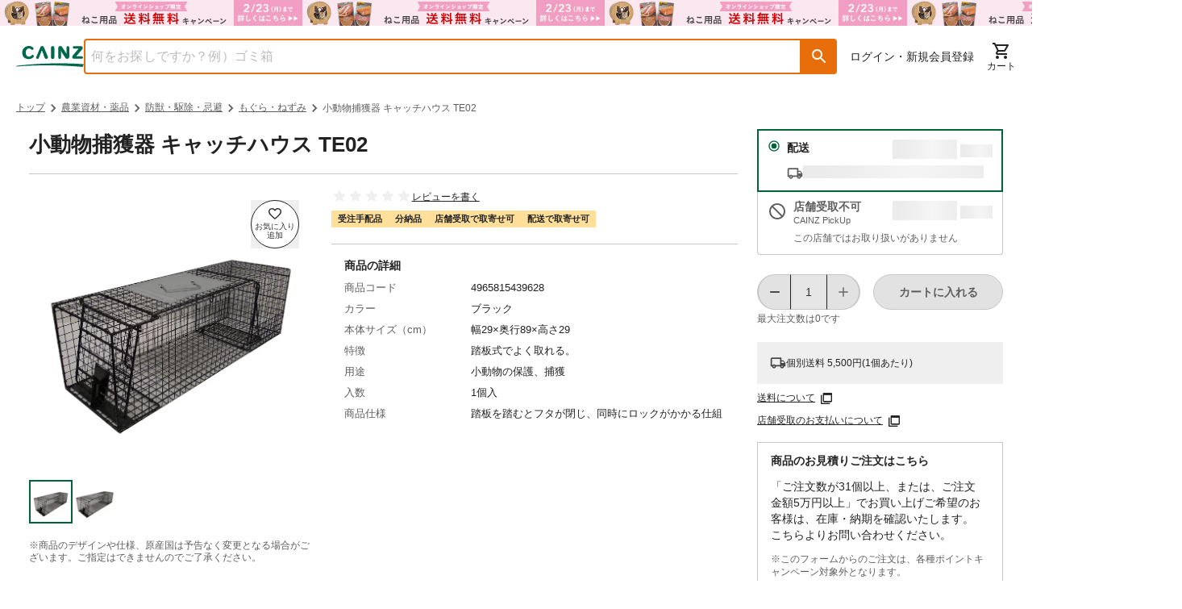

--- FILE ---
content_type: text/html; charset=utf-8
request_url: https://www.cainz.com/g/4965815439628.html
body_size: 65123
content:
<!DOCTYPE html><html lang="ja"><head><meta charSet="utf-8"/><meta name="viewport" content="width=device-width, initial-scale=1"/><link rel="preload" as="image" href="/assets/icons/button-favorite-default.svg"/><link rel="preload" as="image" href="https://imgix.cainz.com/4965815439628/product/4965815439628_01.jpg?fm=webp&amp;w=713&amp;h=713&amp;fit=fill&amp;fill=solid&amp;fill-color=white&amp;auto=compress" fetchPriority="high"/><link rel="preload" as="image" href="https://imgix.cainz.com/4965815439628/product/4965815439628_20.jpg?fm=webp&amp;w=713&amp;h=713&amp;fit=fill&amp;fill=solid&amp;fill-color=white&amp;auto=compress" fetchPriority="high"/><link rel="preload" as="image" href="https://imgix.cainz.com/4965815439628/product/4965815439628_01.jpg?fm=webp&amp;w=58&amp;h=58&amp;fit=fill&amp;fill=solid&amp;fill-color=white&amp;auto=compress"/><link rel="preload" as="image" href="https://imgix.cainz.com/4965815439628/product/4965815439628_20.jpg?fm=webp&amp;w=58&amp;h=58&amp;fit=fill&amp;fill=solid&amp;fill-color=white&amp;auto=compress"/><link rel="preload" as="image" href="https://img.cainz.com/cainz_assets/cainz/icon/material/open-in-new-tab.svg"/><link rel="stylesheet" href="/_next/static/css/f18d8a285f306e63.css" data-precedence="next"/><link rel="stylesheet" href="/_next/static/css/20720a659c31249d.css" data-precedence="next"/><link rel="stylesheet" href="/_next/static/css/ee1075edd222b659.css" data-precedence="next"/><link rel="stylesheet" href="/_next/static/css/30ed0e4cd604b851.css" data-precedence="next"/><link rel="stylesheet" href="/_next/static/css/35edc4ccc8f8ac8e.css" data-precedence="next"/><link rel="stylesheet" href="/_next/static/css/e881faef202b2e14.css" data-precedence="next"/><link rel="preload" as="script" fetchPriority="low" href="/_next/static/chunks/webpack-9a5d3d27583285ed.js"/><script src="/_next/static/chunks/4bd1b696-182b6b13bdad92e3.js" async=""></script><script src="/_next/static/chunks/1255-3b5f98eaa539237b.js" async=""></script><script src="/_next/static/chunks/main-app-f3336e172256d2ab.js" async=""></script><script src="/_next/static/chunks/ae6eea6a-34d204a268206e86.js" async=""></script><script src="/_next/static/chunks/1144-93472bb6fd847d02.js" async=""></script><script src="/_next/static/chunks/2390-a5098a345a9325f5.js" async=""></script><script src="/_next/static/chunks/8214-e0919965aa0c4fd2.js" async=""></script><script src="/_next/static/chunks/9109-5d348b136b0d57a9.js" async=""></script><script src="/_next/static/chunks/3135-7275fa575916eea9.js" async=""></script><script src="/_next/static/chunks/3819-e270e18efeaad671.js" async=""></script><script src="/_next/static/chunks/1903-4a94a569050f0651.js" async=""></script><script src="/_next/static/chunks/app/layout-44ffcee4e435fed8.js" async=""></script><script src="/_next/static/chunks/2619-04bc32f026a0d946.js" async=""></script><script src="/_next/static/chunks/5069-eff9fb50c7dd8936.js" async=""></script><script src="/_next/static/chunks/app/error-464dc16d95a38110.js" async=""></script><script src="/_next/static/chunks/5458-dfa2ff23d7482d43.js" async=""></script><script src="/_next/static/chunks/9600-2eb8711f923fbfc2.js" async=""></script><script src="/_next/static/chunks/458-2772436afaa2da58.js" async=""></script><script src="/_next/static/chunks/5635-b5b1bb599f566793.js" async=""></script><script src="/_next/static/chunks/5661-19360dad0017b22b.js" async=""></script><script src="/_next/static/chunks/4630-62ade820680dc743.js" async=""></script><script src="/_next/static/chunks/9225-07ea7150eb47ae25.js" async=""></script><script src="/_next/static/chunks/8418-ad47edf73da580ed.js" async=""></script><script src="/_next/static/chunks/1816-5a2ebce922a76215.js" async=""></script><script src="/_next/static/chunks/5501-b67c28edef355ac5.js" async=""></script><script src="/_next/static/chunks/2761-ce075735fc0ec221.js" async=""></script><script src="/_next/static/chunks/8667-bd8fa7c686cd0aec.js" async=""></script><script src="/_next/static/chunks/9537-a9ad3a27cae677a1.js" async=""></script><script src="/_next/static/chunks/858-e7e8d4344dbafc3e.js" async=""></script><script src="/_next/static/chunks/1451-2d3e005a73cec833.js" async=""></script><script src="/_next/static/chunks/942-024695643807cde3.js" async=""></script><script src="/_next/static/chunks/4965-6f07eb19a882048b.js" async=""></script><script src="/_next/static/chunks/5858-1a4940c44dfa2380.js" async=""></script><script src="/_next/static/chunks/976-b639330228496305.js" async=""></script><script src="/_next/static/chunks/app/(general)/g/%5Bid%5D/page-28a1610ffce414a8.js" async=""></script><script src="/_next/static/chunks/6600-3c5cc0707f1540a7.js" async=""></script><script src="/_next/static/chunks/80-d3cd280d3bb3d64d.js" async=""></script><script src="/_next/static/chunks/8070-540c65d11c7d15bd.js" async=""></script><script src="/_next/static/chunks/9149-ae585249c21df626.js" async=""></script><script src="/_next/static/chunks/app/(top)/layout-e01cfc78563c097a.js" async=""></script><link rel="preload" href="https://www.googletagmanager.com/gtm.js?id=GTM-WXRZKVSQ" as="script"/><link rel="dns-prefetch" href="https://fonts.googleapis.com"/><link rel="dns-prefetch" href="https://www.googletagmanager.com"/><link rel="dns-prefetch" href="https://www.google-analytics.com"/><link rel="preconnect" href="https://fonts.googleapis.com"/><link rel="preconnect" href="https://fonts.gstatic.com" crossorigin=""/><link rel="icon" type="image/x-icon" href="https://img.cainz.com/cainz_assets/cainz/icon/favicon.ico" sizes="48x48"/><link rel="apple-touch-icon" href="https://img.cainz.com/cainz_assets/cainz/icon/apple-touch-icon.png" sizes="180x180"/><title>小動物捕獲器 キャッチハウス TE02 | 防獣・駆除・忌避 通販 | ホームセンターのカインズ</title><meta name="description" content="小動物捕獲器 キャッチハウス TE02をお探しなら、ホームセンターのカインズ公式通販サイト。くらしに役⽴つオリジナル商品・お買得品を豊富に品揃え。5000円(税込)以上で送料無料。店舗在庫の確認、取り置きもできます。"/><link rel="canonical" href="https://www.cainz.com/g/4965815439628.html"/><meta property="og:title" content="【カインズ】小動物捕獲器 キャッチハウス TE02"/><meta property="og:description" content="小動物捕獲器 キャッチハウス TE02をお探しなら、ホームセンターのカインズ公式通販サイト。くらしに役⽴つオリジナル商品・お買得品を豊富に品揃え。5000円(税込)以上で送料無料。店舗在庫の確認、取り置きもできます。"/><meta property="og:url" content="https://www.cainz.com/g/4965815439628.html"/><meta property="og:image" content="https://imgix.cainz.com/4965815439628/product/4965815439628_01.jpg"/><meta property="og:type" content="website"/><meta name="twitter:card" content="summary_large_image"/><meta name="twitter:title" content="【カインズ】小動物捕獲器 キャッチハウス TE02"/><meta name="twitter:description" content="小動物捕獲器 キャッチハウス TE02をお探しなら、ホームセンターのカインズ公式通販サイト。くらしに役⽴つオリジナル商品・お買得品を豊富に品揃え。5000円(税込)以上で送料無料。店舗在庫の確認、取り置きもできます。"/><meta name="twitter:image" content="https://imgix.cainz.com/4965815439628/product/4965815439628_01.jpg"/><noscript><link rel="stylesheet" href="https://fonts.googleapis.com/css2?family=Material+Icons+Round&amp;display=swap"/></noscript><script src="/_next/static/chunks/polyfills-42372ed130431b0a.js" noModule=""></script><style data-emotion="mui-global 1prfaxn">@-webkit-keyframes mui-auto-fill{from{display:block;}}@keyframes mui-auto-fill{from{display:block;}}@-webkit-keyframes mui-auto-fill-cancel{from{display:block;}}@keyframes mui-auto-fill-cancel{from{display:block;}}</style><style data-emotion="mui 1hdoajr 1x6m07j 1hny3h3 1cigsj3 qwdxx6 iuka1o 1d6egxi vo8bm7 1o3l9i0 vh810p h2v8xi 5v2ak0 w4cd9x 1l6e05h 1eqh359 q7mezt 1ccmdy8 14yoxd 1yhur2t zp184r 11ynezy">.mui-1hdoajr.Mui-focused .MuiAutocomplete-clearIndicator{visibility:visible;}@media (pointer: fine){.mui-1hdoajr:hover .MuiAutocomplete-clearIndicator{visibility:visible;}}.mui-1hdoajr .MuiAutocomplete-tag{margin:3px;max-width:calc(100% - 6px);}.MuiAutocomplete-hasPopupIcon.mui-1hdoajr .MuiAutocomplete-inputRoot,.MuiAutocomplete-hasClearIcon.mui-1hdoajr .MuiAutocomplete-inputRoot{padding-right:30px;}.MuiAutocomplete-hasPopupIcon.MuiAutocomplete-hasClearIcon.mui-1hdoajr .MuiAutocomplete-inputRoot{padding-right:56px;}.mui-1hdoajr .MuiAutocomplete-inputRoot .MuiAutocomplete-input{width:0;min-width:30px;}.mui-1hdoajr .MuiInput-root{padding-bottom:1px;}.mui-1hdoajr .MuiInput-root .MuiInput-input{padding:4px 4px 4px 0px;}.mui-1hdoajr .MuiInput-root.MuiInputBase-sizeSmall .MuiInput-input{padding:2px 4px 3px 0;}.mui-1hdoajr .MuiOutlinedInput-root{padding:9px;}.MuiAutocomplete-hasPopupIcon.mui-1hdoajr .MuiOutlinedInput-root,.MuiAutocomplete-hasClearIcon.mui-1hdoajr .MuiOutlinedInput-root{padding-right:39px;}.MuiAutocomplete-hasPopupIcon.MuiAutocomplete-hasClearIcon.mui-1hdoajr .MuiOutlinedInput-root{padding-right:65px;}.mui-1hdoajr .MuiOutlinedInput-root .MuiAutocomplete-input{padding:7.5px 4px 7.5px 5px;}.mui-1hdoajr .MuiOutlinedInput-root .MuiAutocomplete-endAdornment{right:9px;}.mui-1hdoajr .MuiOutlinedInput-root.MuiInputBase-sizeSmall{padding-top:6px;padding-bottom:6px;padding-left:6px;}.mui-1hdoajr .MuiOutlinedInput-root.MuiInputBase-sizeSmall .MuiAutocomplete-input{padding:2.5px 4px 2.5px 8px;}.mui-1hdoajr .MuiFilledInput-root{padding-top:19px;padding-left:8px;}.MuiAutocomplete-hasPopupIcon.mui-1hdoajr .MuiFilledInput-root,.MuiAutocomplete-hasClearIcon.mui-1hdoajr .MuiFilledInput-root{padding-right:39px;}.MuiAutocomplete-hasPopupIcon.MuiAutocomplete-hasClearIcon.mui-1hdoajr .MuiFilledInput-root{padding-right:65px;}.mui-1hdoajr .MuiFilledInput-root .MuiFilledInput-input{padding:7px 4px;}.mui-1hdoajr .MuiFilledInput-root .MuiAutocomplete-endAdornment{right:9px;}.mui-1hdoajr .MuiFilledInput-root.MuiInputBase-sizeSmall{padding-bottom:1px;}.mui-1hdoajr .MuiFilledInput-root.MuiInputBase-sizeSmall .MuiFilledInput-input{padding:2.5px 4px;}.mui-1hdoajr .MuiInputBase-hiddenLabel{padding-top:8px;}.mui-1hdoajr .MuiFilledInput-root.MuiInputBase-hiddenLabel{padding-top:0;padding-bottom:0;}.mui-1hdoajr .MuiFilledInput-root.MuiInputBase-hiddenLabel .MuiAutocomplete-input{padding-top:16px;padding-bottom:17px;}.mui-1hdoajr .MuiFilledInput-root.MuiInputBase-hiddenLabel.MuiInputBase-sizeSmall .MuiAutocomplete-input{padding-top:8px;padding-bottom:9px;}.mui-1hdoajr .MuiAutocomplete-input{-webkit-box-flex:1;-webkit-flex-grow:1;-ms-flex-positive:1;flex-grow:1;text-overflow:ellipsis;opacity:0;}.mui-1hdoajr .MuiAutocomplete-input{opacity:1;}.mui-1x6m07j .MuiInputBase-root{height:100%;box-sizing:border-box;background-color:#fff;outline:none;}.mui-1x6m07j .MuiOutlinedInput-root fieldset{border:solid 2px #e86e0c;top:0;}.mui-1x6m07j .MuiOutlinedInput-root fieldset legend{display:none;}.mui-1x6m07j .MuiOutlinedInput-root:hover fieldset{border-color:#e86e0c;}.mui-1x6m07j .MuiOutlinedInput-root.Mui-focused fieldset{border-color:#e86e0c;border-bottom-left-radius:4px;}.mui-1x6m07j .MuiOutlinedInput-root input{color:#5e5e5e;}.mui-1hny3h3{display:-webkit-inline-box;display:-webkit-inline-flex;display:-ms-inline-flexbox;display:inline-flex;-webkit-flex-direction:column;-ms-flex-direction:column;flex-direction:column;position:relative;min-width:0;padding:0;margin:0;border:0;vertical-align:top;width:100%;}.mui-1hny3h3 .MuiInputBase-root{height:100%;box-sizing:border-box;background-color:#fff;outline:none;}.mui-1hny3h3 .MuiOutlinedInput-root fieldset{border:solid 2px #e86e0c;top:0;}.mui-1hny3h3 .MuiOutlinedInput-root fieldset legend{display:none;}.mui-1hny3h3 .MuiOutlinedInput-root:hover fieldset{border-color:#e86e0c;}.mui-1hny3h3 .MuiOutlinedInput-root.Mui-focused fieldset{border-color:#e86e0c;border-bottom-left-radius:4px;}.mui-1hny3h3 .MuiOutlinedInput-root input{color:#5e5e5e;}.mui-1cigsj3{font-family:"Roboto","Helvetica","Arial",sans-serif;font-weight:400;font-size:1rem;line-height:1.4375em;letter-spacing:0.00938em;color:rgba(0, 0, 0, 0.87);box-sizing:border-box;position:relative;cursor:text;display:-webkit-inline-box;display:-webkit-inline-flex;display:-ms-inline-flexbox;display:inline-flex;-webkit-align-items:center;-webkit-box-align:center;-ms-flex-align:center;align-items:center;width:100%;position:relative;border-radius:4px;padding-right:14px;border-radius:4px 0 0 4px;}.mui-1cigsj3.Mui-disabled{color:rgba(0, 0, 0, 0.38);cursor:default;}.mui-1cigsj3:hover .MuiOutlinedInput-notchedOutline{border-color:rgba(0, 0, 0, 0.87);}@media (hover: none){.mui-1cigsj3:hover .MuiOutlinedInput-notchedOutline{border-color:rgba(0, 0, 0, 0.23);}}.mui-1cigsj3.Mui-focused .MuiOutlinedInput-notchedOutline{border-width:2px;}.mui-1cigsj3.Mui-focused .MuiOutlinedInput-notchedOutline{border-color:#1976d2;}.mui-1cigsj3.Mui-error .MuiOutlinedInput-notchedOutline{border-color:#d32f2f;}.mui-1cigsj3.Mui-disabled .MuiOutlinedInput-notchedOutline{border-color:rgba(0, 0, 0, 0.26);}.mui-qwdxx6{font:inherit;letter-spacing:inherit;color:currentColor;padding:4px 0 5px;border:0;box-sizing:content-box;background:none;height:1.4375em;margin:0;-webkit-tap-highlight-color:transparent;display:block;min-width:0;width:100%;-webkit-animation-name:mui-auto-fill-cancel;animation-name:mui-auto-fill-cancel;-webkit-animation-duration:10ms;animation-duration:10ms;padding:16.5px 14px;padding-right:0;}.mui-qwdxx6::-webkit-input-placeholder{color:currentColor;opacity:0.42;-webkit-transition:opacity 200ms cubic-bezier(0.4, 0, 0.2, 1) 0ms;transition:opacity 200ms cubic-bezier(0.4, 0, 0.2, 1) 0ms;}.mui-qwdxx6::-moz-placeholder{color:currentColor;opacity:0.42;-webkit-transition:opacity 200ms cubic-bezier(0.4, 0, 0.2, 1) 0ms;transition:opacity 200ms cubic-bezier(0.4, 0, 0.2, 1) 0ms;}.mui-qwdxx6::-ms-input-placeholder{color:currentColor;opacity:0.42;-webkit-transition:opacity 200ms cubic-bezier(0.4, 0, 0.2, 1) 0ms;transition:opacity 200ms cubic-bezier(0.4, 0, 0.2, 1) 0ms;}.mui-qwdxx6:focus{outline:0;}.mui-qwdxx6:invalid{box-shadow:none;}.mui-qwdxx6::-webkit-search-decoration{-webkit-appearance:none;}label[data-shrink=false]+.MuiInputBase-formControl .mui-qwdxx6::-webkit-input-placeholder{opacity:0!important;}label[data-shrink=false]+.MuiInputBase-formControl .mui-qwdxx6::-moz-placeholder{opacity:0!important;}label[data-shrink=false]+.MuiInputBase-formControl .mui-qwdxx6::-ms-input-placeholder{opacity:0!important;}label[data-shrink=false]+.MuiInputBase-formControl .mui-qwdxx6:focus::-webkit-input-placeholder{opacity:0.42;}label[data-shrink=false]+.MuiInputBase-formControl .mui-qwdxx6:focus::-moz-placeholder{opacity:0.42;}label[data-shrink=false]+.MuiInputBase-formControl .mui-qwdxx6:focus::-ms-input-placeholder{opacity:0.42;}.mui-qwdxx6.Mui-disabled{opacity:1;-webkit-text-fill-color:rgba(0, 0, 0, 0.38);}.mui-qwdxx6:-webkit-autofill{-webkit-animation-duration:5000s;animation-duration:5000s;-webkit-animation-name:mui-auto-fill;animation-name:mui-auto-fill;}.mui-qwdxx6:-webkit-autofill{border-radius:inherit;}.mui-iuka1o{position:absolute;right:0;top:50%;-webkit-transform:translate(0, -50%);-moz-transform:translate(0, -50%);-ms-transform:translate(0, -50%);transform:translate(0, -50%);}.mui-1d6egxi{margin-right:-2px;padding:4px;visibility:hidden;}.mui-vo8bm7{text-align:center;-webkit-flex:0 0 auto;-ms-flex:0 0 auto;flex:0 0 auto;font-size:1.5rem;padding:8px;border-radius:50%;color:rgba(0, 0, 0, 0.54);-webkit-transition:background-color 150ms cubic-bezier(0.4, 0, 0.2, 1) 0ms;transition:background-color 150ms cubic-bezier(0.4, 0, 0.2, 1) 0ms;--IconButton-hoverBg:rgba(0, 0, 0, 0.04);margin-right:-2px;padding:4px;visibility:hidden;}.mui-vo8bm7:hover{background-color:var(--IconButton-hoverBg);}@media (hover: none){.mui-vo8bm7:hover{background-color:transparent;}}.mui-vo8bm7.Mui-disabled{background-color:transparent;color:rgba(0, 0, 0, 0.26);}.mui-vo8bm7.MuiIconButton-loading{color:transparent;}.mui-1o3l9i0{display:-webkit-inline-box;display:-webkit-inline-flex;display:-ms-inline-flexbox;display:inline-flex;-webkit-align-items:center;-webkit-box-align:center;-ms-flex-align:center;align-items:center;-webkit-box-pack:center;-ms-flex-pack:center;-webkit-justify-content:center;justify-content:center;position:relative;box-sizing:border-box;-webkit-tap-highlight-color:transparent;background-color:transparent;outline:0;border:0;margin:0;border-radius:0;padding:0;cursor:pointer;-webkit-user-select:none;-moz-user-select:none;-ms-user-select:none;user-select:none;vertical-align:middle;-moz-appearance:none;-webkit-appearance:none;-webkit-text-decoration:none;text-decoration:none;color:inherit;text-align:center;-webkit-flex:0 0 auto;-ms-flex:0 0 auto;flex:0 0 auto;font-size:1.5rem;padding:8px;border-radius:50%;color:rgba(0, 0, 0, 0.54);-webkit-transition:background-color 150ms cubic-bezier(0.4, 0, 0.2, 1) 0ms;transition:background-color 150ms cubic-bezier(0.4, 0, 0.2, 1) 0ms;--IconButton-hoverBg:rgba(0, 0, 0, 0.04);margin-right:-2px;padding:4px;visibility:hidden;}.mui-1o3l9i0::-moz-focus-inner{border-style:none;}.mui-1o3l9i0.Mui-disabled{pointer-events:none;cursor:default;}@media print{.mui-1o3l9i0{-webkit-print-color-adjust:exact;color-adjust:exact;}}.mui-1o3l9i0:hover{background-color:var(--IconButton-hoverBg);}@media (hover: none){.mui-1o3l9i0:hover{background-color:transparent;}}.mui-1o3l9i0.Mui-disabled{background-color:transparent;color:rgba(0, 0, 0, 0.26);}.mui-1o3l9i0.MuiIconButton-loading{color:transparent;}.mui-vh810p{-webkit-user-select:none;-moz-user-select:none;-ms-user-select:none;user-select:none;width:1em;height:1em;display:inline-block;-webkit-flex-shrink:0;-ms-flex-negative:0;flex-shrink:0;-webkit-transition:fill 200ms cubic-bezier(0.4, 0, 0.2, 1) 0ms;transition:fill 200ms cubic-bezier(0.4, 0, 0.2, 1) 0ms;fill:currentColor;font-size:1.25rem;}.mui-h2v8xi{border-color:rgba(0, 0, 0, 0.23);}.mui-5v2ak0{text-align:left;position:absolute;bottom:0;right:0;top:-5px;left:0;margin:0;padding:0 8px;pointer-events:none;border-radius:inherit;border-style:solid;border-width:1px;overflow:hidden;min-width:0%;border-color:rgba(0, 0, 0, 0.23);}.mui-w4cd9x{float:unset;width:auto;overflow:hidden;padding:0;line-height:11px;-webkit-transition:width 150ms cubic-bezier(0.0, 0, 0.2, 1) 0ms;transition:width 150ms cubic-bezier(0.0, 0, 0.2, 1) 0ms;}.mui-1l6e05h{-webkit-user-select:none;-moz-user-select:none;-ms-user-select:none;user-select:none;width:1em;height:1em;display:inline-block;-webkit-flex-shrink:0;-ms-flex-negative:0;flex-shrink:0;-webkit-transition:fill 200ms cubic-bezier(0.4, 0, 0.2, 1) 0ms;transition:fill 200ms cubic-bezier(0.4, 0, 0.2, 1) 0ms;fill:currentColor;font-size:inherit;}.mui-1eqh359{position:relative;display:-webkit-inline-box;display:-webkit-inline-flex;display:-ms-inline-flexbox;display:inline-flex;vertical-align:middle;-webkit-flex-shrink:0;-ms-flex-negative:0;flex-shrink:0;}.mui-1eqh359 .MuiBadge-badge{background-color:#b81a35;color:#fff;font-size:11px;font-weight:700;padding:2px;right:6px;}.mui-q7mezt{-webkit-user-select:none;-moz-user-select:none;-ms-user-select:none;user-select:none;width:1em;height:1em;display:inline-block;-webkit-flex-shrink:0;-ms-flex-negative:0;flex-shrink:0;-webkit-transition:fill 200ms cubic-bezier(0.4, 0, 0.2, 1) 0ms;transition:fill 200ms cubic-bezier(0.4, 0, 0.2, 1) 0ms;fill:currentColor;font-size:1.5rem;}.mui-1ccmdy8{display:-webkit-box;display:-webkit-flex;display:-ms-flexbox;display:flex;-webkit-flex-direction:row;-ms-flex-direction:row;flex-direction:row;-webkit-box-flex-wrap:wrap;-webkit-flex-wrap:wrap;-ms-flex-wrap:wrap;flex-wrap:wrap;-webkit-box-pack:center;-ms-flex-pack:center;-webkit-justify-content:center;justify-content:center;-webkit-align-content:center;-ms-flex-line-pack:center;align-content:center;-webkit-align-items:center;-webkit-box-align:center;-ms-flex-align:center;align-items:center;position:absolute;box-sizing:border-box;font-family:"Roboto","Helvetica","Arial",sans-serif;font-weight:500;font-size:0.75rem;min-width:20px;line-height:1;padding:0 6px;height:20px;border-radius:10px;z-index:1;-webkit-transition:-webkit-transform 225ms cubic-bezier(0.4, 0, 0.2, 1) 0ms;transition:transform 225ms cubic-bezier(0.4, 0, 0.2, 1) 0ms;top:0;right:0;-webkit-transform:scale(1) translate(50%, -50%);-moz-transform:scale(1) translate(50%, -50%);-ms-transform:scale(1) translate(50%, -50%);transform:scale(1) translate(50%, -50%);transform-origin:100% 0%;-webkit-transition:-webkit-transform 195ms cubic-bezier(0.4, 0, 0.2, 1) 0ms;transition:transform 195ms cubic-bezier(0.4, 0, 0.2, 1) 0ms;}.mui-1ccmdy8.MuiBadge-invisible{-webkit-transform:scale(0) translate(50%, -50%);-moz-transform:scale(0) translate(50%, -50%);-ms-transform:scale(0) translate(50%, -50%);transform:scale(0) translate(50%, -50%);}.mui-14yoxd{z-index:1200;}.mui-1yhur2t{-webkit-user-select:none;-moz-user-select:none;-ms-user-select:none;user-select:none;width:1em;height:1em;display:inline-block;-webkit-flex-shrink:0;-ms-flex-negative:0;flex-shrink:0;-webkit-transition:fill 200ms cubic-bezier(0.4, 0, 0.2, 1) 0ms;transition:fill 200ms cubic-bezier(0.4, 0, 0.2, 1) 0ms;fill:currentColor;font-size:1.5rem;font-size:1rem;}.mui-zp184r{-webkit-user-select:none;-moz-user-select:none;-ms-user-select:none;user-select:none;width:1em;height:1em;display:inline-block;-webkit-flex-shrink:0;-ms-flex-negative:0;flex-shrink:0;-webkit-transition:fill 200ms cubic-bezier(0.4, 0, 0.2, 1) 0ms;transition:fill 200ms cubic-bezier(0.4, 0, 0.2, 1) 0ms;fill:currentColor;font-size:1.25rem;color:rgba(0, 0, 0, 0.54);}@media print{.mui-11ynezy{position:absolute!important;}}@media (min-width:600px){.mui-11ynezy .MuiDialog-container .MuiPaper-root{width:375px;height:1038px;}}@media (min-width:900px){.mui-11ynezy .MuiDialog-container .MuiPaper-root{width:820px;height:744px;}}</style></head><body class="text-default relative"><div hidden=""><!--$--><!--/$--></div><script>(self.__next_s=self.__next_s||[]).push([0,{"children":"\n    (function() {\n      function loadMaterialIcons() {\n        // 既に読み込まれているかチェック\n        if (document.querySelector('link[href*=\"Material+Icons+Round\"]')) {\n          return;\n        }\n        \n        const link = document.createElement('link');\n        link.rel = 'stylesheet';\n        link.href = 'https://fonts.googleapis.com/css2?family=Material+Icons+Round&display=swap';\n        link.media = 'print';\n        link.onload = function() {\n          this.media = 'all';\n        };\n        document.head.appendChild(link);\n      }\n      \n      // requestIdleCallback を使用して空き時間に読み込み\n      if ('requestIdleCallback' in window) {\n        requestIdleCallback(loadMaterialIcons);\n      } else {\n        setTimeout(loadMaterialIcons, 100);\n      }\n    })();\n  ","id":"material-icons-loader"}])</script><a href="/contents/sale/ec_campaign_t30.html"><div title="オンラインショップ限定キャンペーン（ねこ用品）"><div class="md:hidden"><div style="background-image:url(https://images.microcms-assets.io/assets/dd61093efdf7447487bd23730b56ff5a/cde24377829f4f3a9e735e3e807cedc7/ec_campaign_t30_750x64_fbe7f0.png?fm=webp&amp;auto=compress);height:32px;background-color:#fbe7f0" class="bg-contain bg-no-repeat bg-center"></div></div><div class="max-md:hidden"><div style="background-image:url(https://images.microcms-assets.io/assets/dd61093efdf7447487bd23730b56ff5a/cde24377829f4f3a9e735e3e807cedc7/ec_campaign_t30_750x64_fbe7f0.png?fm=webp&amp;auto=compress);height:32px;background-color:#fbe7f0" class="bg-contain bg-repeat"></div></div></div></a><!--$--><!--/$--><!--$--><!--/$--><header class="mx-auto"><div class="max-md:hidden"><div class="mx-auto mx-spacing-sp md:mx-spacing-pc"><div class="flex justify-between mt-4 mb-3 gap-4"><div class="flex items-center gap-4 flex-1"><a class="md:shrink-0" href="/"><picture><source srcSet="https://img.cainz.com/cainz_assets/cainz/logo/cainz-logo.svg" media="(min-width: 768px)" width="90" height="28"/><img src="https://img.cainz.com/cainz_assets/cainz/logo/cainz-logo.svg" alt="ホームセンター通販のカインズ" width="84" height="26"/></picture></a><div class="absolute top-0 left-0 z-40 h-full w-full bg-transparency-default hidden"></div><div class="w-full"><div class="MuiAutocomplete-root MuiAutocomplete-hasClearIcon mui-1hdoajr"><div class="flex h-11 w-full"><div class="MuiFormControl-root MuiFormControl-fullWidth MuiTextField-root mui-1hny3h3" aria-label="商品を検索"><div class="MuiInputBase-root MuiOutlinedInput-root MuiInputBase-colorPrimary MuiInputBase-fullWidth MuiInputBase-formControl MuiInputBase-adornedEnd MuiAutocomplete-inputRoot mui-1cigsj3"><input aria-invalid="false" autoComplete="off" id="_R_2ilknmlb_" placeholder="何をお探しですか？例）ゴミ箱" type="text" style="height:100%;padding:0" class="MuiInputBase-input MuiOutlinedInput-input MuiInputBase-inputAdornedEnd MuiAutocomplete-input MuiAutocomplete-inputFocused mui-qwdxx6" aria-autocomplete="list" aria-expanded="false" autoCapitalize="none" spellCheck="false" role="combobox" value=""/><div class="MuiAutocomplete-endAdornment mui-iuka1o"><button class="MuiButtonBase-root MuiIconButton-root MuiIconButton-sizeMedium MuiAutocomplete-clearIndicator mui-1o3l9i0" tabindex="-1" type="button" aria-label="Clear" title="Clear"><svg class="MuiSvgIcon-root MuiSvgIcon-fontSizeSmall mui-vh810p" focusable="false" aria-hidden="true" viewBox="0 0 24 24" data-testid="CloseIcon"><path d="M19 6.41L17.59 5 12 10.59 6.41 5 5 6.41 10.59 12 5 17.59 6.41 19 12 13.41 17.59 19 19 17.59 13.41 12z"></path></svg></button></div><fieldset aria-hidden="true" class="MuiOutlinedInput-notchedOutline mui-5v2ak0"><legend class="mui-w4cd9x"><span class="notranslate" aria-hidden="true">​</span></legend></fieldset></div></div><button role="button" aria-label="検索ボタン" aria-labelledby="検索ボタン" class="h-11 text-24-bold leading-5 text-white p-2.5 bg-object-secondary-default rounded-r hover:bg-object-secondary-dark flex items-center justify-center" style="min-width:44px;height:44px"><svg class="MuiSvgIcon-root MuiSvgIcon-fontSizeInherit mui-1l6e05h" focusable="false" aria-hidden="true" viewBox="0 0 24 24" data-testid="SearchRoundedIcon"><path d="M15.5 14h-.79l-.28-.27c1.2-1.4 1.82-3.31 1.48-5.34-.47-2.78-2.79-5-5.59-5.34-4.23-.52-7.79 3.04-7.27 7.27.34 2.8 2.56 5.12 5.34 5.59 2.03.34 3.94-.28 5.34-1.48l.27.28v.79l4.25 4.25c.41.41 1.08.41 1.49 0s.41-1.08 0-1.49zm-6 0C7.01 14 5 11.99 5 9.5S7.01 5 9.5 5 14 7.01 14 9.5 11.99 14 9.5 14"></path></svg></button></div></div></div></div><div class="flex items-center gap-3"><nav aria-labelledby="ログイン・新規会員登録" class="mx-4 flex flex-auto items-center"><a class="hover:underline font-medium text-14" href="/signin/">ログイン・新規会員登録</a></nav><nav aria-labelledby="メニュー" class="flex gap-4 shrink-0"><span class="MuiBadge-root mui-1eqh359"><a class=" flex flex-col justify-center shrink-0 group" href="/cart/order/"><svg class="MuiSvgIcon-root MuiSvgIcon-fontSizeMedium mx-auto undefinedtransform group-hover:scale-105 mui-q7mezt" focusable="false" aria-hidden="true" viewBox="0 0 24 24" data-testid="ShoppingCartOutlinedIcon"><path d="M15.55 13c.75 0 1.41-.41 1.75-1.03l3.58-6.49c.37-.66-.11-1.48-.87-1.48H5.21l-.94-2H1v2h2l3.6 7.59-1.35 2.44C4.52 15.37 5.48 17 7 17h12v-2H7l1.1-2zM6.16 6h12.15l-2.76 5H8.53zM7 18c-1.1 0-1.99.9-1.99 2S5.9 22 7 22s2-.9 2-2-.9-2-2-2m10 0c-1.1 0-1.99.9-1.99 2s.89 2 1.99 2 2-.9 2-2-.9-2-2-2"></path></svg><span class="text-11 md:text-12 text-center font-medium transform group-hover:scale-105  ">カート</span></a><span class="MuiBadge-badge MuiBadge-standard MuiBadge-invisible MuiBadge-anchorOriginTopRight MuiBadge-anchorOriginTopRightRectangular MuiBadge-overlapRectangular mui-1ccmdy8"></span></span></nav></div></div></div></div><div class="md:hidden"><div class="mx-auto mx-spacing-sp md:mx-spacing-pc"><section class="flex justify-between mt-4 gap-3"><div class="flex items-center gap-3"><div><svg class="MuiSvgIcon-root MuiSvgIcon-fontSizeMedium text-primary mui-q7mezt" focusable="false" aria-hidden="true" viewBox="0 0 24 24" data-testid="MenuRoundedIcon"><path d="M4 18h16c.55 0 1-.45 1-1s-.45-1-1-1H4c-.55 0-1 .45-1 1s.45 1 1 1m0-5h16c.55 0 1-.45 1-1s-.45-1-1-1H4c-.55 0-1 .45-1 1s.45 1 1 1M3 7c0 .55.45 1 1 1h16c.55 0 1-.45 1-1s-.45-1-1-1H4c-.55 0-1 .45-1 1"></path></svg></div><a class="md:shrink-0" href="/"><picture><source srcSet="https://img.cainz.com/cainz_assets/cainz/logo/cainz-logo.svg" media="(min-width: 768px)" width="90" height="28"/><img src="https://img.cainz.com/cainz_assets/cainz/logo/cainz-logo.svg" alt="ホームセンター通販のカインズ" width="84" height="26"/></picture></a></div><div class="flex items-center gap-3 shrink-0"><nav aria-labelledby="ログイン・新規会員登録" class="mx-4 flex flex-auto items-center"><a class="hover:underline font-medium text-12 mx-auto" href="/signin/">ログイン・新規会員登録</a></nav><nav aria-labelledby="メニュー" class="flex gap-4 shrink-0"><span class="MuiBadge-root mui-1eqh359"><a class=" flex flex-col justify-center shrink-0 group" href="/cart/order/"><svg class="MuiSvgIcon-root MuiSvgIcon-fontSizeMedium mx-auto undefinedtransform group-hover:scale-105 mui-q7mezt" focusable="false" aria-hidden="true" viewBox="0 0 24 24" data-testid="ShoppingCartOutlinedIcon"><path d="M15.55 13c.75 0 1.41-.41 1.75-1.03l3.58-6.49c.37-.66-.11-1.48-.87-1.48H5.21l-.94-2H1v2h2l3.6 7.59-1.35 2.44C4.52 15.37 5.48 17 7 17h12v-2H7l1.1-2zM6.16 6h12.15l-2.76 5H8.53zM7 18c-1.1 0-1.99.9-1.99 2S5.9 22 7 22s2-.9 2-2-.9-2-2-2m10 0c-1.1 0-1.99.9-1.99 2s.89 2 1.99 2 2-.9 2-2-.9-2-2-2"></path></svg><span class="text-11 md:text-12 text-center font-medium transform group-hover:scale-105  ">カート</span></a><span class="MuiBadge-badge MuiBadge-standard MuiBadge-invisible MuiBadge-anchorOriginTopRight MuiBadge-anchorOriginTopRightRectangular MuiBadge-overlapRectangular mui-1ccmdy8"></span></span></nav></div></section><div class="my-2"><div class="flex h-11 w-full relative"><div class="flex items-center border-2 border-secondary border-r-0 rounded rounded-r-none bg-white flex-1 relative"><input type="search" aria-label="商品を検索" placeholder="何をお探しですか？例）ゴミ箱" class="caret-transparent flex-1 h-full text-16 px-3 focus:outline-none bg-transparent border-0 [&amp;::-webkit-search-cancel-button]:hidden [&amp;::-webkit-search-decoration]:hidden" readOnly="" enterKeyHint="search" inputMode="search" style="-webkit-appearance:none;background-color:transparent" value=""/></div><button role="button" aria-label="検索ボタン" aria-labelledby="検索ボタン" class="h-11 text-24-bold leading-5 text-white p-2.5 bg-object-secondary-default rounded-r hover:bg-object-secondary-dark flex items-center justify-center" style="min-width:44px;height:44px"><svg class="MuiSvgIcon-root MuiSvgIcon-fontSizeInherit mui-1l6e05h" focusable="false" aria-hidden="true" viewBox="0 0 24 24" data-testid="SearchRoundedIcon"><path d="M15.5 14h-.79l-.28-.27c1.2-1.4 1.82-3.31 1.48-5.34-.47-2.78-2.79-5-5.59-5.34-4.23-.52-7.79 3.04-7.27 7.27.34 2.8 2.56 5.12 5.34 5.59 2.03.34 3.94-.28 5.34-1.48l.27.28v.79l4.25 4.25c.41.41 1.08.41 1.49 0s.41-1.08 0-1.49zm-6 0C7.01 14 5 11.99 5 9.5S7.01 5 9.5 5 14 7.01 14 9.5 11.99 14 9.5 14"></path></svg></button></div><!--$--><!--/$--></div></div></div></header><main><script type="application/ld+json">{"@context":"https://schema.org","@type":"Product","name":"小動物捕獲器 キャッチハウス TE02","image":["https://imgix.cainz.com/4965815439628/product/4965815439628_01.jpg","https://imgix.cainz.com/4965815439628/product/4965815439628_20.jpg"],"description":"農作物被害、家畜の被害を無くす。","sku":"4965815439628","brand":{"@type":"Brand","name":"","logo":"https://img.cainz.com/cainz_assets/cainz/logo/cainz-logo.svg"},"offers":{"@type":"Offer","priceCurrency":"JPY","price":6980,"availability":"https://schema.org/OutOfStock","url":"https://www.cainz.com/g/4965815439628.html"}}</script><div class="md:mx-spacing-pc"><div class="max-md:hidden mt-8"><nav><ul class="flex flex-wrap items-center"><li class="text-xs md:text-description inline"><a class="underline hover:no-underline" href="/">トップ</a><svg class="MuiSvgIcon-root MuiSvgIcon-fontSizeSmall mui-vh810p" focusable="false" aria-hidden="true" viewBox="0 0 24 24" data-testid="KeyboardArrowRightIcon"><path d="M8.59 16.59 13.17 12 8.59 7.41 10 6l6 6-6 6z"></path></svg></li><li class="text-xs md:text-description inline"><a class="underline hover:no-underline" href="/search/?category=61">農業資材・薬品</a><svg class="MuiSvgIcon-root MuiSvgIcon-fontSizeSmall mui-vh810p" focusable="false" aria-hidden="true" viewBox="0 0 24 24" data-testid="KeyboardArrowRightIcon"><path d="M8.59 16.59 13.17 12 8.59 7.41 10 6l6 6-6 6z"></path></svg></li><li class="text-xs md:text-description inline"><a class="underline hover:no-underline" href="/search/?category=6118">防獣・駆除・忌避</a><svg class="MuiSvgIcon-root MuiSvgIcon-fontSizeSmall mui-vh810p" focusable="false" aria-hidden="true" viewBox="0 0 24 24" data-testid="KeyboardArrowRightIcon"><path d="M8.59 16.59 13.17 12 8.59 7.41 10 6l6 6-6 6z"></path></svg></li><li class="text-xs md:text-description inline"><a class="underline hover:no-underline" href="/search/?category=611814">もぐら・ねずみ</a><svg class="MuiSvgIcon-root MuiSvgIcon-fontSizeSmall mui-vh810p" focusable="false" aria-hidden="true" viewBox="0 0 24 24" data-testid="KeyboardArrowRightIcon"><path d="M8.59 16.59 13.17 12 8.59 7.41 10 6l6 6-6 6z"></path></svg></li><li class="text-xs  md:text-description inline"><span>小動物捕獲器 キャッチハウス TE02</span></li></ul></nav></div></div><div class="md:w-content md:mx-auto mt-4"><div class="md:grid md:grid-cols-[8fr_11fr_7fr] md:gap-x-6"><div class="pt-1 px-4 md:col-span-2 md:order-1 md:pt-0 md:pr-0"><h1 class="text-16-bold md:text-26-bold md:mx-0">小動物捕獲器 キャッチハウス TE02</h1><hr class="my-4 max-md:hidden border-base-default"/></div><div class="md:hidden flex flex-col"><div class="flex justify-end px-4 md:px-0 md:block"><div class="flex flex-row text-sm gap-2"><div><svg class="MuiSvgIcon-root MuiSvgIcon-fontSizeSmall text-object-base-bright-default font-light mui-vh810p" focusable="false" aria-hidden="true" viewBox="0 0 24 24" data-testid="StarRoundedIcon"><path d="m12 17.27 4.15 2.51c.76.46 1.69-.22 1.49-1.08l-1.1-4.72 3.67-3.18c.67-.58.31-1.68-.57-1.75l-4.83-.41-1.89-4.46c-.34-.81-1.5-.81-1.84 0L9.19 8.63l-4.83.41c-.88.07-1.24 1.17-.57 1.75l3.67 3.18-1.1 4.72c-.2.86.73 1.54 1.49 1.08z"></path></svg><svg class="MuiSvgIcon-root MuiSvgIcon-fontSizeSmall text-object-base-bright-default font-light mui-vh810p" focusable="false" aria-hidden="true" viewBox="0 0 24 24" data-testid="StarRoundedIcon"><path d="m12 17.27 4.15 2.51c.76.46 1.69-.22 1.49-1.08l-1.1-4.72 3.67-3.18c.67-.58.31-1.68-.57-1.75l-4.83-.41-1.89-4.46c-.34-.81-1.5-.81-1.84 0L9.19 8.63l-4.83.41c-.88.07-1.24 1.17-.57 1.75l3.67 3.18-1.1 4.72c-.2.86.73 1.54 1.49 1.08z"></path></svg><svg class="MuiSvgIcon-root MuiSvgIcon-fontSizeSmall text-object-base-bright-default font-light mui-vh810p" focusable="false" aria-hidden="true" viewBox="0 0 24 24" data-testid="StarRoundedIcon"><path d="m12 17.27 4.15 2.51c.76.46 1.69-.22 1.49-1.08l-1.1-4.72 3.67-3.18c.67-.58.31-1.68-.57-1.75l-4.83-.41-1.89-4.46c-.34-.81-1.5-.81-1.84 0L9.19 8.63l-4.83.41c-.88.07-1.24 1.17-.57 1.75l3.67 3.18-1.1 4.72c-.2.86.73 1.54 1.49 1.08z"></path></svg><svg class="MuiSvgIcon-root MuiSvgIcon-fontSizeSmall text-object-base-bright-default font-light mui-vh810p" focusable="false" aria-hidden="true" viewBox="0 0 24 24" data-testid="StarRoundedIcon"><path d="m12 17.27 4.15 2.51c.76.46 1.69-.22 1.49-1.08l-1.1-4.72 3.67-3.18c.67-.58.31-1.68-.57-1.75l-4.83-.41-1.89-4.46c-.34-.81-1.5-.81-1.84 0L9.19 8.63l-4.83.41c-.88.07-1.24 1.17-.57 1.75l3.67 3.18-1.1 4.72c-.2.86.73 1.54 1.49 1.08z"></path></svg><svg class="MuiSvgIcon-root MuiSvgIcon-fontSizeSmall text-object-base-bright-default font-light mui-vh810p" focusable="false" aria-hidden="true" viewBox="0 0 24 24" data-testid="StarRoundedIcon"><path d="m12 17.27 4.15 2.51c.76.46 1.69-.22 1.49-1.08l-1.1-4.72 3.67-3.18c.67-.58.31-1.68-.57-1.75l-4.83-.41-1.89-4.46c-.34-.81-1.5-.81-1.84 0L9.19 8.63l-4.83.41c-.88.07-1.24 1.17-.57 1.75l3.67 3.18-1.1 4.72c-.2.86.73 1.54 1.49 1.08z"></path></svg></div><div class="text-12 place-self-center mt-1"><a class="underline" href="/g/4965815439628/#yotpo-reviews">レビューを書く</a></div></div></div><div class="flex gap-2 flex-wrap pt-1.5 px-4 md:pt-2 md:px-0"><span class="flex gap-0.5 items-center px-2 py-1 w-max bg-object-tag text-default text-11-bold">受注手配品</span><span class="flex gap-0.5 items-center px-2 py-1 w-max bg-object-tag text-default text-11-bold">分納品</span><span class="flex gap-0.5 items-center px-2 py-1 w-max bg-object-tag text-default text-11-bold">店舗受取で取寄せ可</span><span class="flex gap-0.5 items-center px-2 py-1 w-max bg-object-tag text-default text-11-bold">配送で取寄せ可</span></div></div><div class="pt-3 max-md:mx-spacing-sp md:pl-4 md:order-3 md:row-span-4 md:pt-0"><div class="relative"><div class="absolute w-full"><div class="absolute w-1/5 aspect-square max-w-[50px] md:max-w-[60px] right-0 top-0 mt-4 mr-4 z-10"><button title="お気に入り" class="cursor-pointer transition-all duration-200 hover:scale-110 flex items-center justify-center w-full h-full"><img src="/assets/icons/button-favorite-default.svg" alt="お気に入り未登録" width="40" height="40" class="w-full h-full object-contain" style="aspect-ratio:1/1"/></button></div></div><div style="width:100%"><div class="swiper"><div class="swiper-wrapper"><div class="swiper-slide relative"><img src="https://imgix.cainz.com/4965815439628/product/4965815439628_01.jpg?fm=webp&amp;w=713&amp;h=713&amp;fit=fill&amp;fill=solid&amp;fill-color=white&amp;auto=compress" alt="小動物捕獲器 キャッチハウス TE02" width="713" height="713" class="h-full w-full" loading="eager" fetchPriority="high"/></div><div class="swiper-slide relative"><img src="https://imgix.cainz.com/4965815439628/product/4965815439628_20.jpg?fm=webp&amp;w=713&amp;h=713&amp;fit=fill&amp;fill=solid&amp;fill-color=white&amp;auto=compress" alt="小動物捕獲器 キャッチハウス TE02" width="713" height="713" class="h-full w-full" loading="eager" fetchPriority="high"/></div></div></div></div><ul class="flex overflow-x-scroll hidden-scrollbar mt-3 md:flex-wrap md:mx-auto gap-1 max-md:-mx-spacing-sp"><li class="w-imageGalleryItem shrink-0 max-md:ml-[16px] " style="width:calc(
      100% / 6 - 4px
  )"><a role="button" tabindex="0"><img src="https://imgix.cainz.com/4965815439628/product/4965815439628_01.jpg?fm=webp&amp;w=58&amp;h=58&amp;fit=fill&amp;fill=solid&amp;fill-color=white&amp;auto=compress" style="touch-action:manipulation" alt="小動物捕獲器 キャッチハウス TE02" width="58" height="58" loading="eager" class="h-full w-full border-primary border-2"/></a></li><li class="w-imageGalleryItem shrink-0  max-md:mr-[16px]" style="width:calc(
      100% / 6 - 4px
  )"><a role="button" tabindex="0"><img src="https://imgix.cainz.com/4965815439628/product/4965815439628_20.jpg?fm=webp&amp;w=58&amp;h=58&amp;fit=fill&amp;fill=solid&amp;fill-color=white&amp;auto=compress" style="touch-action:manipulation" alt="小動物捕獲器 キャッチハウス TE02" width="58" height="58" loading="eager" class="h-full w-full"/></a></li></ul></div><div class="text-description text-12 mt-5">※商品のデザインや仕様、原産国は予告なく変更となる場合がございます。ご指定はできませんのでご了承ください。</div></div><div class="md:order-5"><div class="hidden md:block"><div class="flex justify-end px-4 md:px-0 md:block"><div class="flex flex-row text-sm gap-2"><div><svg class="MuiSvgIcon-root MuiSvgIcon-fontSizeSmall text-object-base-bright-default font-light mui-vh810p" focusable="false" aria-hidden="true" viewBox="0 0 24 24" data-testid="StarRoundedIcon"><path d="m12 17.27 4.15 2.51c.76.46 1.69-.22 1.49-1.08l-1.1-4.72 3.67-3.18c.67-.58.31-1.68-.57-1.75l-4.83-.41-1.89-4.46c-.34-.81-1.5-.81-1.84 0L9.19 8.63l-4.83.41c-.88.07-1.24 1.17-.57 1.75l3.67 3.18-1.1 4.72c-.2.86.73 1.54 1.49 1.08z"></path></svg><svg class="MuiSvgIcon-root MuiSvgIcon-fontSizeSmall text-object-base-bright-default font-light mui-vh810p" focusable="false" aria-hidden="true" viewBox="0 0 24 24" data-testid="StarRoundedIcon"><path d="m12 17.27 4.15 2.51c.76.46 1.69-.22 1.49-1.08l-1.1-4.72 3.67-3.18c.67-.58.31-1.68-.57-1.75l-4.83-.41-1.89-4.46c-.34-.81-1.5-.81-1.84 0L9.19 8.63l-4.83.41c-.88.07-1.24 1.17-.57 1.75l3.67 3.18-1.1 4.72c-.2.86.73 1.54 1.49 1.08z"></path></svg><svg class="MuiSvgIcon-root MuiSvgIcon-fontSizeSmall text-object-base-bright-default font-light mui-vh810p" focusable="false" aria-hidden="true" viewBox="0 0 24 24" data-testid="StarRoundedIcon"><path d="m12 17.27 4.15 2.51c.76.46 1.69-.22 1.49-1.08l-1.1-4.72 3.67-3.18c.67-.58.31-1.68-.57-1.75l-4.83-.41-1.89-4.46c-.34-.81-1.5-.81-1.84 0L9.19 8.63l-4.83.41c-.88.07-1.24 1.17-.57 1.75l3.67 3.18-1.1 4.72c-.2.86.73 1.54 1.49 1.08z"></path></svg><svg class="MuiSvgIcon-root MuiSvgIcon-fontSizeSmall text-object-base-bright-default font-light mui-vh810p" focusable="false" aria-hidden="true" viewBox="0 0 24 24" data-testid="StarRoundedIcon"><path d="m12 17.27 4.15 2.51c.76.46 1.69-.22 1.49-1.08l-1.1-4.72 3.67-3.18c.67-.58.31-1.68-.57-1.75l-4.83-.41-1.89-4.46c-.34-.81-1.5-.81-1.84 0L9.19 8.63l-4.83.41c-.88.07-1.24 1.17-.57 1.75l3.67 3.18-1.1 4.72c-.2.86.73 1.54 1.49 1.08z"></path></svg><svg class="MuiSvgIcon-root MuiSvgIcon-fontSizeSmall text-object-base-bright-default font-light mui-vh810p" focusable="false" aria-hidden="true" viewBox="0 0 24 24" data-testid="StarRoundedIcon"><path d="m12 17.27 4.15 2.51c.76.46 1.69-.22 1.49-1.08l-1.1-4.72 3.67-3.18c.67-.58.31-1.68-.57-1.75l-4.83-.41-1.89-4.46c-.34-.81-1.5-.81-1.84 0L9.19 8.63l-4.83.41c-.88.07-1.24 1.17-.57 1.75l3.67 3.18-1.1 4.72c-.2.86.73 1.54 1.49 1.08z"></path></svg></div><div class="text-12 place-self-center mt-1"><a class="underline" href="/g/4965815439628/#yotpo-reviews">レビューを書く</a></div></div></div><div class="flex gap-2 flex-wrap pt-1.5 px-4 md:pt-2 md:px-0"><span class="flex gap-0.5 items-center px-2 py-1 w-max bg-object-tag text-default text-11-bold">受注手配品</span><span class="flex gap-0.5 items-center px-2 py-1 w-max bg-object-tag text-default text-11-bold">分納品</span><span class="flex gap-0.5 items-center px-2 py-1 w-max bg-object-tag text-default text-11-bold">店舗受取で取寄せ可</span><span class="flex gap-0.5 items-center px-2 py-1 w-max bg-object-tag text-default text-11-bold">配送で取寄せ可</span></div></div><hr class="mt-5 max-md:hidden [&amp;+hr]:hidden border-base-default"/></div><div class="md:pr-4 md:row-span-4 md:order-2"><div class="pt-4 px-4 md:p-0"><div><div class="flex items-center text-12 text-default border border-base-default rounded-t border-primary"><label class="cursor-pointer w-full outline outline-2 outline-offset-[-1px] outline-object-primary-default rounded-t"><div class="flex items-start p-3"><input type="radio" class="appearance-none peer/radio hidden" name="delivery" checked="" value="ecChecked"/><div class="peer-checked/radio:flex hidden items-center text-primary mr-2"><svg class="MuiSvgIcon-root MuiSvgIcon-fontSizeMedium text-primary mui-1yhur2t" focusable="false" aria-hidden="true" viewBox="0 0 24 24" data-testid="RadioButtonCheckedRoundedIcon"><path d="M12 2C6.48 2 2 6.48 2 12s4.48 10 10 10 10-4.48 10-10S17.52 2 12 2m0 18c-4.42 0-8-3.58-8-8s3.58-8 8-8 8 3.58 8 8-3.58 8-8 8"></path><circle cx="12" cy="12" r="5"></circle></svg></div><div class="peer-checked/radio:hidden flex items-center mr-2"><svg class="MuiSvgIcon-root MuiSvgIcon-fontSizeMedium mui-1yhur2t" focusable="false" aria-hidden="true" viewBox="0 0 24 24" data-testid="RadioButtonUncheckedRoundedIcon"><path d="M12 2C6.48 2 2 6.48 2 12s4.48 10 10 10 10-4.48 10-10S17.52 2 12 2m0 18c-4.42 0-8-3.58-8-8s3.58-8 8-8 8 3.58 8 8-3.58 8-8 8"></path></svg></div><div class="flex flex-col text-default max-md:w-screen md:w-full"><div class="flex justify-between"><span class="min-w-[65px]"><span class="text-14-bold text-default">配送</span></span><div class="flex items-center text-object-base-default"><span class="text-24-bold leading-4 mr-1 whitespace-nowrap"><span class="flex" aria-live="polite" aria-busy="true"><span class="react-loading-skeleton" style="width:5rem;height:1.5rem;border-radius:0">‌</span><br/></span></span><span class="text-12-bold grow text-description text-right pt-1"><span class="flex" aria-live="polite" aria-busy="true"><span class="react-loading-skeleton" style="width:2.5rem;height:1rem;border-radius:0">‌</span><br/></span></span></div></div><div class="flex flex-row gap-2 text-12 text-description pt-2"><svg class="MuiSvgIcon-root MuiSvgIcon-fontSizeSmall mui-vh810p" focusable="false" aria-hidden="true" viewBox="0 0 24 24" data-testid="LocalShippingOutlinedIcon"><path d="M20 8h-3V4H3c-1.1 0-2 .9-2 2v11h2c0 1.66 1.34 3 3 3s3-1.34 3-3h6c0 1.66 1.34 3 3 3s3-1.34 3-3h2v-5zm-.5 1.5 1.96 2.5H17V9.5zM6 18c-.55 0-1-.45-1-1s.45-1 1-1 1 .45 1 1-.45 1-1 1m2.22-3c-.55-.61-1.33-1-2.22-1s-1.67.39-2.22 1H3V6h12v9zM18 18c-.55 0-1-.45-1-1s.45-1 1-1 1 .45 1 1-.45 1-1 1"></path></svg><span class="flex flex-col gap-1"><span class="flex w-[16.5rem] md:w-[14rem] h-4" aria-live="polite" aria-busy="true"><span class="react-loading-skeleton" style="width:100%;border-radius:0">‌</span><br/></span></span></div></div></div></label></div><div class="flex items-center text-12 text-default border border-base-default rounded-b border-t-0"><label class="cursor-pointer w-full rounded-b"><div class="flex items-start p-3"><div class="flex items-center mr-2"><svg class="MuiSvgIcon-root MuiSvgIcon-fontSizeMedium text-description mui-q7mezt" focusable="false" aria-hidden="true" viewBox="0 0 24 24" data-testid="NotInterestedIcon"><path d="M12 2C6.48 2 2 6.48 2 12s4.48 10 10 10 10-4.48 10-10S17.52 2 12 2m0 18c-4.42 0-8-3.58-8-8 0-1.85.63-3.55 1.69-4.9L16.9 18.31C15.55 19.37 13.85 20 12 20m6.31-3.1L7.1 5.69C8.45 4.63 10.15 4 12 4c4.42 0 8 3.58 8 8 0 1.85-.63 3.55-1.69 4.9"></path></svg></div><div class="flex flex-col text-default max-md:w-screen md:w-full"><div class="flex justify-between"><span class="min-w-[65px] -mt-1"><span class="text-14-bold text-description">店舗受取不可</span><span class="block text-disable text-11">CAINZ PickUp</span></span><div class="flex items-center -mt-2 text-object-disable-dark"><span class="text-24-bold leading-4 mr-1 whitespace-nowrap"><span class="flex" aria-live="polite" aria-busy="true"><span class="react-loading-skeleton" style="width:5rem;height:1.5rem;border-radius:0">‌</span><br/></span></span><span class="text-12-bold grow text-description text-right pt-1"><span class="flex" aria-live="polite" aria-busy="true"><span class="react-loading-skeleton" style="width:2.5rem;height:1rem;border-radius:0">‌</span><br/></span></span></div></div><div class="flex flex-row gap-2 text-12 text-description pt-2"><span>この店舗ではお取り扱いがありません</span></div></div></div></label></div></div></div><div class="mt-5 md:mx-0 mx-spacing-sp" id="addToCartProductDetailPage"><div class="relative"><div class="flex flex-row items-start bg-white relative"><div class="w-32 mt-1 align-top items-center"><div><div class="flex rounded-full w-31 h-11"><button class="border-l rounded-l-full h-11 w-11 cursor-not-allowed border border-disable border-l-2 border-r-base-dark  bg-object-disable" type="button"><div class="p-2 grid place-items-center"><svg class="MuiSvgIcon-root MuiSvgIcon-fontSizeSmall mui-vh810p" focusable="false" aria-hidden="true" viewBox="0 0 24 24" data-testid="RemoveIcon"><path d="M19 13H5v-2h14z"></path></svg></div></button><div class="grid justify-items-center text-14 font-medium"><div class="grid place-items-center text-14 font-medium h-11 w-11 border-y border-base-dark border-base-default bg-object-disable"><div class="relative h-7 w-6 flex items-center justify-center"><input type="text" inputMode="numeric" class="focus:outline-none text-center text-14 h-10 w-10 border-base-default cursor-not-allowed" disabled="" value="1"/></div></div></div><button class="border-r rounded-r-full h-11 w-11 cursor-not-allowed border border-disable border-r-2 border-l-base-dark  bg-object-disable " type="button"><div class="p-2 grid place-items-center"><svg class="MuiSvgIcon-root MuiSvgIcon-colorAction MuiSvgIcon-fontSizeSmall mui-zp184r" focusable="false" aria-hidden="true" viewBox="0 0 24 24" data-testid="AddIcon"><path d="M19 13h-6v6h-2v-6H5v-2h6V5h2v6h6z"></path></svg></div></button></div><div class="mt-1 h-4 text-12 text-description text-left">最大注文数は<!-- -->0<!-- -->です</div></div></div><div class="flex grow flex-col pl-4 mt-1 align-top items-center"><button class="border text-14-bold w-full rounded-normal-button h-11 bg-object-disable border-disable text-disable" type="button" disabled="">カートに入れる</button></div></div></div></div><div class="mt-5 md:mx-0 mx-spacing-sp"><div class="h-fit p-4 bg-surface-base-default flex flex-col gap-2"><div class="flex flex-row gap-2"><svg class="MuiSvgIcon-root MuiSvgIcon-fontSizeSmall text-object-base-medium mui-vh810p" focusable="false" aria-hidden="true" viewBox="0 0 24 24" data-testid="LocalShippingOutlinedIcon"><path d="M20 8h-3V4H3c-1.1 0-2 .9-2 2v11h2c0 1.66 1.34 3 3 3s3-1.34 3-3h6c0 1.66 1.34 3 3 3s3-1.34 3-3h2v-5zm-.5 1.5 1.96 2.5H17V9.5zM6 18c-.55 0-1-.45-1-1s.45-1 1-1 1 .45 1 1-.45 1-1 1m2.22-3c-.55-.61-1.33-1-2.22-1s-1.67.39-2.22 1H3V6h12v9zM18 18c-.55 0-1-.45-1-1s.45-1 1-1 1 .45 1 1-.45 1-1 1"></path></svg><div class="text-default text-12 mt-[3px]"><span>個別送料 5,500円(1個あたり)</span></div></div></div></div><div class="my-2 md:mx-0 mx-spacing-sp"><div class="text-12 flex items-center"><a class="underline" target="_blank" rel="noopener" href="https://customer.cainz.com/support/faq/0000000056/0000000127">送料について<img class="inline pl-1 text-object-base-default" src="https://img.cainz.com/cainz_assets/cainz/icon/material/open-in-new-tab.svg" alt="External Link Icon"/></a></div></div><div class="mb-4 md:mx-0 mx-spacing-sp"><div class="text-12 flex items-center"><a class="underline" target="_blank" rel="noopener" href="https://customer.cainz.com/support/faq/0000000119/0000000121">店舗受取のお支払いについて<img class="inline pl-1 text-object-base-default" src="https://img.cainz.com/cainz_assets/cainz/icon/material/open-in-new-tab.svg" alt="External Link Icon"/></a></div></div><div class=" max-md:mx-4 max-md:mb-4 h-[245px] border border-base-default px-4 pt-3"><div class="text-sm font-bold">商品のお見積りご注文はこちら</div><div class="text-sm mt-3 pr-2">「ご注文数が31個以上、または、ご注文金額5万円以上」でお買い上げご希望のお客様は、在庫・納期を確認いたします。こちらよりお問い合わせください。</div><div class="text-xs mt-3 text-description">※このフォームからのご注文は、各種ポイントキャンペーン対象外となります。</div><div><div class="mt-2 pb-4"><button class="border text-14-bold w-full rounded-normal-button h-9 bg-object-white border-object-base-default text-default hover:bg-object-white hover:text-default hover:border-2" type="button">お問い合わせ</button></div></div></div></div><hr class="md:hidden [&amp;+hr]:hidden border-base-default"/><div class="mx-auto mx-spacing-sp md:mx-spacing-pc md:hidden"><div class="flex flex-col gap-2"><span class="flex items-center leading-10" aria-live="polite" aria-busy="true"><span class="react-loading-skeleton max-w-48" style="width:40%;height:1.5rem">‌</span><br/></span><div class="bg-white py-4 rounded-lg flex-grow"><ul class="flex overflow-clip"><li class="pr-2 md:pr-3 last:pr-0"><div class="flex flex-col gap-2 md:w-[150px] w-[100px]"><span class="flex aspect-square max-w-[160px] md:max-w-[190px]" aria-live="polite" aria-busy="true"><span class="react-loading-skeleton" style="width:100%">‌</span><br/></span><div class="flex flex-col gap-2"><span class="flex items-center leading-6" aria-live="polite" aria-busy="true"><span class="react-loading-skeleton" style="width:100%;height:1rem">‌</span><br/></span><span class="flex items-center leading-6" aria-live="polite" aria-busy="true"><span class="react-loading-skeleton" style="width:50%;height:1rem">‌</span><br/></span></div></div></li><li class="pr-2 md:pr-3 last:pr-0"><div class="flex flex-col gap-2 md:w-[150px] w-[100px]"><span class="flex aspect-square max-w-[160px] md:max-w-[190px]" aria-live="polite" aria-busy="true"><span class="react-loading-skeleton" style="width:100%">‌</span><br/></span><div class="flex flex-col gap-2"><span class="flex items-center leading-6" aria-live="polite" aria-busy="true"><span class="react-loading-skeleton" style="width:100%;height:1rem">‌</span><br/></span><span class="flex items-center leading-6" aria-live="polite" aria-busy="true"><span class="react-loading-skeleton" style="width:50%;height:1rem">‌</span><br/></span></div></div></li><li class="pr-2 md:pr-3 last:pr-0"><div class="flex flex-col gap-2 md:w-[150px] w-[100px]"><span class="flex aspect-square max-w-[160px] md:max-w-[190px]" aria-live="polite" aria-busy="true"><span class="react-loading-skeleton" style="width:100%">‌</span><br/></span><div class="flex flex-col gap-2"><span class="flex items-center leading-6" aria-live="polite" aria-busy="true"><span class="react-loading-skeleton" style="width:100%;height:1rem">‌</span><br/></span><span class="flex items-center leading-6" aria-live="polite" aria-busy="true"><span class="react-loading-skeleton" style="width:50%;height:1rem">‌</span><br/></span></div></div></li><li class="pr-2 md:pr-3 last:pr-0"><div class="flex flex-col gap-2 md:w-[150px] w-[100px]"><span class="flex aspect-square max-w-[160px] md:max-w-[190px]" aria-live="polite" aria-busy="true"><span class="react-loading-skeleton" style="width:100%">‌</span><br/></span><div class="flex flex-col gap-2"><span class="flex items-center leading-6" aria-live="polite" aria-busy="true"><span class="react-loading-skeleton" style="width:100%;height:1rem">‌</span><br/></span><span class="flex items-center leading-6" aria-live="polite" aria-busy="true"><span class="react-loading-skeleton" style="width:50%;height:1rem">‌</span><br/></span></div></div></li><li class="pr-2 md:pr-3 last:pr-0"><div class="flex flex-col gap-2 md:w-[150px] w-[100px]"><span class="flex aspect-square max-w-[160px] md:max-w-[190px]" aria-live="polite" aria-busy="true"><span class="react-loading-skeleton" style="width:100%">‌</span><br/></span><div class="flex flex-col gap-2"><span class="flex items-center leading-6" aria-live="polite" aria-busy="true"><span class="react-loading-skeleton" style="width:100%;height:1rem">‌</span><br/></span><span class="flex items-center leading-6" aria-live="polite" aria-busy="true"><span class="react-loading-skeleton" style="width:50%;height:1rem">‌</span><br/></span></div></div></li><li class="pr-2 md:pr-3 last:pr-0"><div class="flex flex-col gap-2 md:w-[150px] w-[100px]"><span class="flex aspect-square max-w-[160px] md:max-w-[190px]" aria-live="polite" aria-busy="true"><span class="react-loading-skeleton" style="width:100%">‌</span><br/></span><div class="flex flex-col gap-2"><span class="flex items-center leading-6" aria-live="polite" aria-busy="true"><span class="react-loading-skeleton" style="width:100%;height:1rem">‌</span><br/></span><span class="flex items-center leading-6" aria-live="polite" aria-busy="true"><span class="react-loading-skeleton" style="width:50%;height:1rem">‌</span><br/></span></div></div></li><li class="pr-2 md:pr-3 last:pr-0"><div class="flex flex-col gap-2 md:w-[150px] w-[100px]"><span class="flex aspect-square max-w-[160px] md:max-w-[190px]" aria-live="polite" aria-busy="true"><span class="react-loading-skeleton" style="width:100%">‌</span><br/></span><div class="flex flex-col gap-2"><span class="flex items-center leading-6" aria-live="polite" aria-busy="true"><span class="react-loading-skeleton" style="width:100%;height:1rem">‌</span><br/></span><span class="flex items-center leading-6" aria-live="polite" aria-busy="true"><span class="react-loading-skeleton" style="width:50%;height:1rem">‌</span><br/></span></div></div></li><li class="pr-2 md:pr-3 last:pr-0"><div class="flex flex-col gap-2 md:w-[150px] w-[100px]"><span class="flex aspect-square max-w-[160px] md:max-w-[190px]" aria-live="polite" aria-busy="true"><span class="react-loading-skeleton" style="width:100%">‌</span><br/></span><div class="flex flex-col gap-2"><span class="flex items-center leading-6" aria-live="polite" aria-busy="true"><span class="react-loading-skeleton" style="width:100%;height:1rem">‌</span><br/></span><span class="flex items-center leading-6" aria-live="polite" aria-busy="true"><span class="react-loading-skeleton" style="width:50%;height:1rem">‌</span><br/></span></div></div></li><li class="pr-2 md:pr-3 last:pr-0"><div class="flex flex-col gap-2 md:w-[150px] w-[100px]"><span class="flex aspect-square max-w-[160px] md:max-w-[190px]" aria-live="polite" aria-busy="true"><span class="react-loading-skeleton" style="width:100%">‌</span><br/></span><div class="flex flex-col gap-2"><span class="flex items-center leading-6" aria-live="polite" aria-busy="true"><span class="react-loading-skeleton" style="width:100%;height:1rem">‌</span><br/></span><span class="flex items-center leading-6" aria-live="polite" aria-busy="true"><span class="react-loading-skeleton" style="width:50%;height:1rem">‌</span><br/></span></div></div></li></ul></div></div></div><hr class="md:hidden [&amp;+hr]:hidden border-base-default"/><div class="p-4 md:order-6"><h2 class="text-lg font-bold md:text-sm mb-2">商品の詳細</h2><div class="
            overflow-y-hidden relative z-10" style="height:11rem"><div class="grid grid-cols-3 gap-y-1.5"><div class="text-description text-sm md:text-[0.8125rem] col-span-1">商品コード</div><div class="text-sm md:text-[0.8125rem] col-span-2">4965815439628</div><div class="text-description text-sm md:text-[0.8125rem] col-span-1">カラー</div><div class="text-sm md:text-[0.8125rem] col-span-2">ブラック</div><div class="text-description text-sm md:text-[0.8125rem] col-span-1">本体サイズ（cm）</div><div class="text-sm md:text-[0.8125rem] col-span-2">幅29×奥行89×高さ29</div><div class="text-description text-sm md:text-[0.8125rem] col-span-1">特徴</div><div class="text-sm md:text-[0.8125rem] col-span-2">踏板式でよく取れる。</div><div class="text-description text-sm md:text-[0.8125rem] col-span-1">用途</div><div class="text-sm md:text-[0.8125rem] col-span-2">小動物の保護、捕獲</div><div class="text-description text-sm md:text-[0.8125rem] col-span-1">入数</div><div class="text-sm md:text-[0.8125rem] col-span-2">1個入</div><div class="text-description text-sm md:text-[0.8125rem] col-span-1">商品仕様</div><div class="text-sm md:text-[0.8125rem] col-span-2">踏板を踏むとフタが閉じ、同時にロックがかかる仕組みです。</div><div class="text-description text-sm md:text-[0.8125rem] col-span-1">材質・素材</div><div class="text-sm md:text-[0.8125rem] col-span-2">亜鉛メッキ、黒PVCコーティング</div><div class="text-description text-sm md:text-[0.8125rem] col-span-1">使用方法</div><div class="text-sm md:text-[0.8125rem] col-span-2">●前扉のストッパーを引き上げて外し、扉を持ち上げます。●連結バーを前方へスライドさせ前扉の長方形の穴に引っ掛け固定します。●火ばさみ等を使い、踏板後方へエサを置き、設置終了です。</div><div class="text-description text-sm md:text-[0.8125rem] col-span-1">使用上の注意</div><div class="text-sm md:text-[0.8125rem] col-span-2">●有害鳥獣の捕獲は、都道府県知事の許可が必要です。●野生動物は、(鳥獣保護及び狩猟に関する法律)で捕獲が禁止、制限させており、捕獲許可及び狩猟免許が必要ですので、ご使用の前に各都道府県環境課などに、お問合せ下さい。●使用前に注意書きをよく読んでください。</div><div class="text-description text-sm md:text-[0.8125rem] col-span-1">生産国</div><div class="text-sm md:text-[0.8125rem] col-span-2">中国</div><div class="text-description text-sm md:text-[0.8125rem] col-span-1">重量</div><div class="text-sm md:text-[0.8125rem] col-span-2">4.5kg</div></div></div></div></div></div><hr class="md:mx-spacing-pc mt-5 mb-4 [&amp;+hr]:hidden border-base-default"/><div class="mx-auto mx-spacing-sp md:mx-spacing-pc my-5 max-md:hidden"><div class="flex flex-col gap-2"><span class="flex items-center leading-10" aria-live="polite" aria-busy="true"><span class="react-loading-skeleton max-w-48" style="width:40%;height:1.5rem">‌</span><br/></span><div class="bg-white py-4 rounded-lg flex-grow"><ul class="flex overflow-clip"><li class="pr-2 md:pr-3 last:pr-0"><div class="flex flex-col gap-2 md:w-[150px] w-[100px]"><span class="flex aspect-square max-w-[160px] md:max-w-[190px]" aria-live="polite" aria-busy="true"><span class="react-loading-skeleton" style="width:100%">‌</span><br/></span><div class="flex flex-col gap-2"><span class="flex items-center leading-6" aria-live="polite" aria-busy="true"><span class="react-loading-skeleton" style="width:100%;height:1rem">‌</span><br/></span><span class="flex items-center leading-6" aria-live="polite" aria-busy="true"><span class="react-loading-skeleton" style="width:50%;height:1rem">‌</span><br/></span></div></div></li><li class="pr-2 md:pr-3 last:pr-0"><div class="flex flex-col gap-2 md:w-[150px] w-[100px]"><span class="flex aspect-square max-w-[160px] md:max-w-[190px]" aria-live="polite" aria-busy="true"><span class="react-loading-skeleton" style="width:100%">‌</span><br/></span><div class="flex flex-col gap-2"><span class="flex items-center leading-6" aria-live="polite" aria-busy="true"><span class="react-loading-skeleton" style="width:100%;height:1rem">‌</span><br/></span><span class="flex items-center leading-6" aria-live="polite" aria-busy="true"><span class="react-loading-skeleton" style="width:50%;height:1rem">‌</span><br/></span></div></div></li><li class="pr-2 md:pr-3 last:pr-0"><div class="flex flex-col gap-2 md:w-[150px] w-[100px]"><span class="flex aspect-square max-w-[160px] md:max-w-[190px]" aria-live="polite" aria-busy="true"><span class="react-loading-skeleton" style="width:100%">‌</span><br/></span><div class="flex flex-col gap-2"><span class="flex items-center leading-6" aria-live="polite" aria-busy="true"><span class="react-loading-skeleton" style="width:100%;height:1rem">‌</span><br/></span><span class="flex items-center leading-6" aria-live="polite" aria-busy="true"><span class="react-loading-skeleton" style="width:50%;height:1rem">‌</span><br/></span></div></div></li><li class="pr-2 md:pr-3 last:pr-0"><div class="flex flex-col gap-2 md:w-[150px] w-[100px]"><span class="flex aspect-square max-w-[160px] md:max-w-[190px]" aria-live="polite" aria-busy="true"><span class="react-loading-skeleton" style="width:100%">‌</span><br/></span><div class="flex flex-col gap-2"><span class="flex items-center leading-6" aria-live="polite" aria-busy="true"><span class="react-loading-skeleton" style="width:100%;height:1rem">‌</span><br/></span><span class="flex items-center leading-6" aria-live="polite" aria-busy="true"><span class="react-loading-skeleton" style="width:50%;height:1rem">‌</span><br/></span></div></div></li><li class="pr-2 md:pr-3 last:pr-0"><div class="flex flex-col gap-2 md:w-[150px] w-[100px]"><span class="flex aspect-square max-w-[160px] md:max-w-[190px]" aria-live="polite" aria-busy="true"><span class="react-loading-skeleton" style="width:100%">‌</span><br/></span><div class="flex flex-col gap-2"><span class="flex items-center leading-6" aria-live="polite" aria-busy="true"><span class="react-loading-skeleton" style="width:100%;height:1rem">‌</span><br/></span><span class="flex items-center leading-6" aria-live="polite" aria-busy="true"><span class="react-loading-skeleton" style="width:50%;height:1rem">‌</span><br/></span></div></div></li><li class="pr-2 md:pr-3 last:pr-0"><div class="flex flex-col gap-2 md:w-[150px] w-[100px]"><span class="flex aspect-square max-w-[160px] md:max-w-[190px]" aria-live="polite" aria-busy="true"><span class="react-loading-skeleton" style="width:100%">‌</span><br/></span><div class="flex flex-col gap-2"><span class="flex items-center leading-6" aria-live="polite" aria-busy="true"><span class="react-loading-skeleton" style="width:100%;height:1rem">‌</span><br/></span><span class="flex items-center leading-6" aria-live="polite" aria-busy="true"><span class="react-loading-skeleton" style="width:50%;height:1rem">‌</span><br/></span></div></div></li><li class="pr-2 md:pr-3 last:pr-0"><div class="flex flex-col gap-2 md:w-[150px] w-[100px]"><span class="flex aspect-square max-w-[160px] md:max-w-[190px]" aria-live="polite" aria-busy="true"><span class="react-loading-skeleton" style="width:100%">‌</span><br/></span><div class="flex flex-col gap-2"><span class="flex items-center leading-6" aria-live="polite" aria-busy="true"><span class="react-loading-skeleton" style="width:100%;height:1rem">‌</span><br/></span><span class="flex items-center leading-6" aria-live="polite" aria-busy="true"><span class="react-loading-skeleton" style="width:50%;height:1rem">‌</span><br/></span></div></div></li><li class="pr-2 md:pr-3 last:pr-0"><div class="flex flex-col gap-2 md:w-[150px] w-[100px]"><span class="flex aspect-square max-w-[160px] md:max-w-[190px]" aria-live="polite" aria-busy="true"><span class="react-loading-skeleton" style="width:100%">‌</span><br/></span><div class="flex flex-col gap-2"><span class="flex items-center leading-6" aria-live="polite" aria-busy="true"><span class="react-loading-skeleton" style="width:100%;height:1rem">‌</span><br/></span><span class="flex items-center leading-6" aria-live="polite" aria-busy="true"><span class="react-loading-skeleton" style="width:50%;height:1rem">‌</span><br/></span></div></div></li><li class="pr-2 md:pr-3 last:pr-0"><div class="flex flex-col gap-2 md:w-[150px] w-[100px]"><span class="flex aspect-square max-w-[160px] md:max-w-[190px]" aria-live="polite" aria-busy="true"><span class="react-loading-skeleton" style="width:100%">‌</span><br/></span><div class="flex flex-col gap-2"><span class="flex items-center leading-6" aria-live="polite" aria-busy="true"><span class="react-loading-skeleton" style="width:100%;height:1rem">‌</span><br/></span><span class="flex items-center leading-6" aria-live="polite" aria-busy="true"><span class="react-loading-skeleton" style="width:50%;height:1rem">‌</span><br/></span></div></div></li></ul></div></div></div><hr class="md:mx-spacing-pc mt-5 mb-4 [&amp;+hr]:hidden border-base-default"/><hr class="md:mx-spacing-pc mt-5 mb-4 [&amp;+hr]:hidden border-base-default"/><hr class="md:mx-spacing-pc mt-5 mb-4 [&amp;+hr]:hidden border-base-default"/><div class="mx-auto mx-spacing-sp md:mx-spacing-pc"><div class="flex flex-col gap-2"><span class="flex items-center leading-10" aria-live="polite" aria-busy="true"><span class="react-loading-skeleton max-w-48" style="width:40%;height:1.5rem">‌</span><br/></span><div class="bg-white py-4 rounded-lg flex-grow"><ul class="flex overflow-clip"><li class="pr-2 md:pr-3 last:pr-0"><div class="flex flex-col gap-2 md:w-[150px] w-[100px]"><span class="flex aspect-square max-w-[160px] md:max-w-[190px]" aria-live="polite" aria-busy="true"><span class="react-loading-skeleton" style="width:100%">‌</span><br/></span><div class="flex flex-col gap-2"><span class="flex items-center leading-6" aria-live="polite" aria-busy="true"><span class="react-loading-skeleton" style="width:100%;height:1rem">‌</span><br/></span><span class="flex items-center leading-6" aria-live="polite" aria-busy="true"><span class="react-loading-skeleton" style="width:50%;height:1rem">‌</span><br/></span></div></div></li><li class="pr-2 md:pr-3 last:pr-0"><div class="flex flex-col gap-2 md:w-[150px] w-[100px]"><span class="flex aspect-square max-w-[160px] md:max-w-[190px]" aria-live="polite" aria-busy="true"><span class="react-loading-skeleton" style="width:100%">‌</span><br/></span><div class="flex flex-col gap-2"><span class="flex items-center leading-6" aria-live="polite" aria-busy="true"><span class="react-loading-skeleton" style="width:100%;height:1rem">‌</span><br/></span><span class="flex items-center leading-6" aria-live="polite" aria-busy="true"><span class="react-loading-skeleton" style="width:50%;height:1rem">‌</span><br/></span></div></div></li><li class="pr-2 md:pr-3 last:pr-0"><div class="flex flex-col gap-2 md:w-[150px] w-[100px]"><span class="flex aspect-square max-w-[160px] md:max-w-[190px]" aria-live="polite" aria-busy="true"><span class="react-loading-skeleton" style="width:100%">‌</span><br/></span><div class="flex flex-col gap-2"><span class="flex items-center leading-6" aria-live="polite" aria-busy="true"><span class="react-loading-skeleton" style="width:100%;height:1rem">‌</span><br/></span><span class="flex items-center leading-6" aria-live="polite" aria-busy="true"><span class="react-loading-skeleton" style="width:50%;height:1rem">‌</span><br/></span></div></div></li><li class="pr-2 md:pr-3 last:pr-0"><div class="flex flex-col gap-2 md:w-[150px] w-[100px]"><span class="flex aspect-square max-w-[160px] md:max-w-[190px]" aria-live="polite" aria-busy="true"><span class="react-loading-skeleton" style="width:100%">‌</span><br/></span><div class="flex flex-col gap-2"><span class="flex items-center leading-6" aria-live="polite" aria-busy="true"><span class="react-loading-skeleton" style="width:100%;height:1rem">‌</span><br/></span><span class="flex items-center leading-6" aria-live="polite" aria-busy="true"><span class="react-loading-skeleton" style="width:50%;height:1rem">‌</span><br/></span></div></div></li><li class="pr-2 md:pr-3 last:pr-0"><div class="flex flex-col gap-2 md:w-[150px] w-[100px]"><span class="flex aspect-square max-w-[160px] md:max-w-[190px]" aria-live="polite" aria-busy="true"><span class="react-loading-skeleton" style="width:100%">‌</span><br/></span><div class="flex flex-col gap-2"><span class="flex items-center leading-6" aria-live="polite" aria-busy="true"><span class="react-loading-skeleton" style="width:100%;height:1rem">‌</span><br/></span><span class="flex items-center leading-6" aria-live="polite" aria-busy="true"><span class="react-loading-skeleton" style="width:50%;height:1rem">‌</span><br/></span></div></div></li><li class="pr-2 md:pr-3 last:pr-0"><div class="flex flex-col gap-2 md:w-[150px] w-[100px]"><span class="flex aspect-square max-w-[160px] md:max-w-[190px]" aria-live="polite" aria-busy="true"><span class="react-loading-skeleton" style="width:100%">‌</span><br/></span><div class="flex flex-col gap-2"><span class="flex items-center leading-6" aria-live="polite" aria-busy="true"><span class="react-loading-skeleton" style="width:100%;height:1rem">‌</span><br/></span><span class="flex items-center leading-6" aria-live="polite" aria-busy="true"><span class="react-loading-skeleton" style="width:50%;height:1rem">‌</span><br/></span></div></div></li><li class="pr-2 md:pr-3 last:pr-0"><div class="flex flex-col gap-2 md:w-[150px] w-[100px]"><span class="flex aspect-square max-w-[160px] md:max-w-[190px]" aria-live="polite" aria-busy="true"><span class="react-loading-skeleton" style="width:100%">‌</span><br/></span><div class="flex flex-col gap-2"><span class="flex items-center leading-6" aria-live="polite" aria-busy="true"><span class="react-loading-skeleton" style="width:100%;height:1rem">‌</span><br/></span><span class="flex items-center leading-6" aria-live="polite" aria-busy="true"><span class="react-loading-skeleton" style="width:50%;height:1rem">‌</span><br/></span></div></div></li><li class="pr-2 md:pr-3 last:pr-0"><div class="flex flex-col gap-2 md:w-[150px] w-[100px]"><span class="flex aspect-square max-w-[160px] md:max-w-[190px]" aria-live="polite" aria-busy="true"><span class="react-loading-skeleton" style="width:100%">‌</span><br/></span><div class="flex flex-col gap-2"><span class="flex items-center leading-6" aria-live="polite" aria-busy="true"><span class="react-loading-skeleton" style="width:100%;height:1rem">‌</span><br/></span><span class="flex items-center leading-6" aria-live="polite" aria-busy="true"><span class="react-loading-skeleton" style="width:50%;height:1rem">‌</span><br/></span></div></div></li><li class="pr-2 md:pr-3 last:pr-0"><div class="flex flex-col gap-2 md:w-[150px] w-[100px]"><span class="flex aspect-square max-w-[160px] md:max-w-[190px]" aria-live="polite" aria-busy="true"><span class="react-loading-skeleton" style="width:100%">‌</span><br/></span><div class="flex flex-col gap-2"><span class="flex items-center leading-6" aria-live="polite" aria-busy="true"><span class="react-loading-skeleton" style="width:100%;height:1rem">‌</span><br/></span><span class="flex items-center leading-6" aria-live="polite" aria-busy="true"><span class="react-loading-skeleton" style="width:50%;height:1rem">‌</span><br/></span></div></div></li></ul></div></div></div><hr class="md:mx-spacing-pc mt-5 mb-4 [&amp;+hr]:hidden border-base-default"/><div class="mb-5 md:mb-10 mx-spacing-sp md:w-content md:mx-auto"><div class="font-bold text-lg text-default pb-3">商品説明</div><!--$!--><template data-dgst="BAILOUT_TO_CLIENT_SIDE_RENDERING"></template><!--/$--></div><hr class="mx-spacing-sp md:w-content md:mx-auto mt-5 mb-4 [&amp;+hr]:hidden border-base-default"/><div class="mb-5 md:mb-10 mx-spacing-sp md:w-content md:mx-auto"><div><h2 class="text-18-bold pb-3 md:pb-8 leading-7">注意事項</h2><div class="grid md:grid-cols-2 gap-3"><div class="border-base-default bg-white"><details class="group pr-2  border-base-default border rounded !p-4"><summary class="list-none flex justify-between cursor-pointer"><span class="text-base leading-6 text-base text-16-bold">配送地域・送料について</span><svg class="MuiSvgIcon-root MuiSvgIcon-fontSizeMedium transition group-open:rotate-180 mui-q7mezt" focusable="false" aria-hidden="true" viewBox="0 0 24 24" data-testid="KeyboardArrowDownRoundedIcon"><path d="M8.12 9.29 12 13.17l3.88-3.88c.39-.39 1.02-.39 1.41 0s.39 1.02 0 1.41l-4.59 4.59c-.39.39-1.02.39-1.41 0L6.7 10.7a.996.996 0 0 1 0-1.41c.39-.38 1.03-.39 1.42 0"></path></svg></summary><div class="text-sm mt-3"><ul class="list-disc pl-4"><li>北海道、沖縄県、その他各都道府県の離島地域が配送先となる場合は、地域配送料（北海道：500円、沖縄県およびその他離島：1,700円）がかかります。これら以外の配送地域でも、一部商品において追加送料が発生する場合がございます。</li><li>離島の場合、配送日を指定しても指定日通り届かない場合がございます。</li><li>別送品は、北海道・沖縄・離島への配送は致しかねます。</li><li>ご入力いただいたお届け先名、住所、電話番号をカインズ以外の出荷元に開示します。プライバシーポリシーの規定に則り厳重に取り扱います。</li></ul></div></details></div><div class="border-base-default bg-white"><details class="group pr-2  border-base-default border rounded !p-4"><summary class="list-none flex justify-between cursor-pointer"><span class="text-base leading-6 text-base text-16-bold">商品に関する注意事項・説明書</span><svg class="MuiSvgIcon-root MuiSvgIcon-fontSizeMedium transition group-open:rotate-180 mui-q7mezt" focusable="false" aria-hidden="true" viewBox="0 0 24 24" data-testid="KeyboardArrowDownRoundedIcon"><path d="M8.12 9.29 12 13.17l3.88-3.88c.39-.39 1.02-.39 1.41 0s.39 1.02 0 1.41l-4.59 4.59c-.39.39-1.02.39-1.41 0L6.7 10.7a.996.996 0 0 1 0-1.41c.39-.38 1.03-.39 1.42 0"></path></svg></summary><div class="text-sm mt-3"><!--$!--><template data-dgst="BAILOUT_TO_CLIENT_SIDE_RENDERING"></template><!--/$--></div></details></div></div></div></div><hr class="md:mx-spacing-pc mt-5 mb-4 [&amp;+hr]:hidden border-base-default"/><div style="min-height:3rem"></div><hr class="md:mx-spacing-pc mt-5 mb-4 [&amp;+hr]:hidden border-base-default"/><div class="mb-5 md:mb-10 mx-spacing-sp md:w-content md:mx-auto" id="productReview"><div id="yotpo-reviews"><h2 class="text-18-bold leading-7">みんなが役に立ったレビュー</h2><p class="md:flex block bg-object-base-bright-default text-default pl-5 pr-4 pt-6 pb-6 leading-5 items-center text-14 md:mt-[19px] md:mb-10 my-5">レビュー投稿する前に必ず<a class="underline decoration-solid" href="https://www.cainz.com/shoppingguide/review.html" target="_blank">約款</a>をご確認ください。投稿した時点で約款に同意したものとみなします。</p><div style="min-height:3rem"></div></div></div><hr class="md:mx-spacing-pc mt-5 mb-4 [&amp;+hr]:hidden border-base-default"/><div class="mx-auto mx-spacing-sp md:mx-spacing-pc"><div class="flex flex-col gap-2"><span class="flex items-center leading-10" aria-live="polite" aria-busy="true"><span class="react-loading-skeleton max-w-48" style="width:40%;height:1.5rem">‌</span><br/></span><div class="bg-white py-4 rounded-lg flex-grow"><ul class="flex overflow-clip"><li class="pr-2 md:pr-3 last:pr-0"><div class="flex flex-col gap-2 md:w-[150px] w-[100px]"><span class="flex aspect-square max-w-[160px] md:max-w-[190px]" aria-live="polite" aria-busy="true"><span class="react-loading-skeleton" style="width:100%">‌</span><br/></span><div class="flex flex-col gap-2"><span class="flex items-center leading-6" aria-live="polite" aria-busy="true"><span class="react-loading-skeleton" style="width:100%;height:1rem">‌</span><br/></span><span class="flex items-center leading-6" aria-live="polite" aria-busy="true"><span class="react-loading-skeleton" style="width:50%;height:1rem">‌</span><br/></span></div></div></li><li class="pr-2 md:pr-3 last:pr-0"><div class="flex flex-col gap-2 md:w-[150px] w-[100px]"><span class="flex aspect-square max-w-[160px] md:max-w-[190px]" aria-live="polite" aria-busy="true"><span class="react-loading-skeleton" style="width:100%">‌</span><br/></span><div class="flex flex-col gap-2"><span class="flex items-center leading-6" aria-live="polite" aria-busy="true"><span class="react-loading-skeleton" style="width:100%;height:1rem">‌</span><br/></span><span class="flex items-center leading-6" aria-live="polite" aria-busy="true"><span class="react-loading-skeleton" style="width:50%;height:1rem">‌</span><br/></span></div></div></li><li class="pr-2 md:pr-3 last:pr-0"><div class="flex flex-col gap-2 md:w-[150px] w-[100px]"><span class="flex aspect-square max-w-[160px] md:max-w-[190px]" aria-live="polite" aria-busy="true"><span class="react-loading-skeleton" style="width:100%">‌</span><br/></span><div class="flex flex-col gap-2"><span class="flex items-center leading-6" aria-live="polite" aria-busy="true"><span class="react-loading-skeleton" style="width:100%;height:1rem">‌</span><br/></span><span class="flex items-center leading-6" aria-live="polite" aria-busy="true"><span class="react-loading-skeleton" style="width:50%;height:1rem">‌</span><br/></span></div></div></li><li class="pr-2 md:pr-3 last:pr-0"><div class="flex flex-col gap-2 md:w-[150px] w-[100px]"><span class="flex aspect-square max-w-[160px] md:max-w-[190px]" aria-live="polite" aria-busy="true"><span class="react-loading-skeleton" style="width:100%">‌</span><br/></span><div class="flex flex-col gap-2"><span class="flex items-center leading-6" aria-live="polite" aria-busy="true"><span class="react-loading-skeleton" style="width:100%;height:1rem">‌</span><br/></span><span class="flex items-center leading-6" aria-live="polite" aria-busy="true"><span class="react-loading-skeleton" style="width:50%;height:1rem">‌</span><br/></span></div></div></li><li class="pr-2 md:pr-3 last:pr-0"><div class="flex flex-col gap-2 md:w-[150px] w-[100px]"><span class="flex aspect-square max-w-[160px] md:max-w-[190px]" aria-live="polite" aria-busy="true"><span class="react-loading-skeleton" style="width:100%">‌</span><br/></span><div class="flex flex-col gap-2"><span class="flex items-center leading-6" aria-live="polite" aria-busy="true"><span class="react-loading-skeleton" style="width:100%;height:1rem">‌</span><br/></span><span class="flex items-center leading-6" aria-live="polite" aria-busy="true"><span class="react-loading-skeleton" style="width:50%;height:1rem">‌</span><br/></span></div></div></li><li class="pr-2 md:pr-3 last:pr-0"><div class="flex flex-col gap-2 md:w-[150px] w-[100px]"><span class="flex aspect-square max-w-[160px] md:max-w-[190px]" aria-live="polite" aria-busy="true"><span class="react-loading-skeleton" style="width:100%">‌</span><br/></span><div class="flex flex-col gap-2"><span class="flex items-center leading-6" aria-live="polite" aria-busy="true"><span class="react-loading-skeleton" style="width:100%;height:1rem">‌</span><br/></span><span class="flex items-center leading-6" aria-live="polite" aria-busy="true"><span class="react-loading-skeleton" style="width:50%;height:1rem">‌</span><br/></span></div></div></li><li class="pr-2 md:pr-3 last:pr-0"><div class="flex flex-col gap-2 md:w-[150px] w-[100px]"><span class="flex aspect-square max-w-[160px] md:max-w-[190px]" aria-live="polite" aria-busy="true"><span class="react-loading-skeleton" style="width:100%">‌</span><br/></span><div class="flex flex-col gap-2"><span class="flex items-center leading-6" aria-live="polite" aria-busy="true"><span class="react-loading-skeleton" style="width:100%;height:1rem">‌</span><br/></span><span class="flex items-center leading-6" aria-live="polite" aria-busy="true"><span class="react-loading-skeleton" style="width:50%;height:1rem">‌</span><br/></span></div></div></li><li class="pr-2 md:pr-3 last:pr-0"><div class="flex flex-col gap-2 md:w-[150px] w-[100px]"><span class="flex aspect-square max-w-[160px] md:max-w-[190px]" aria-live="polite" aria-busy="true"><span class="react-loading-skeleton" style="width:100%">‌</span><br/></span><div class="flex flex-col gap-2"><span class="flex items-center leading-6" aria-live="polite" aria-busy="true"><span class="react-loading-skeleton" style="width:100%;height:1rem">‌</span><br/></span><span class="flex items-center leading-6" aria-live="polite" aria-busy="true"><span class="react-loading-skeleton" style="width:50%;height:1rem">‌</span><br/></span></div></div></li><li class="pr-2 md:pr-3 last:pr-0"><div class="flex flex-col gap-2 md:w-[150px] w-[100px]"><span class="flex aspect-square max-w-[160px] md:max-w-[190px]" aria-live="polite" aria-busy="true"><span class="react-loading-skeleton" style="width:100%">‌</span><br/></span><div class="flex flex-col gap-2"><span class="flex items-center leading-6" aria-live="polite" aria-busy="true"><span class="react-loading-skeleton" style="width:100%;height:1rem">‌</span><br/></span><span class="flex items-center leading-6" aria-live="polite" aria-busy="true"><span class="react-loading-skeleton" style="width:50%;height:1rem">‌</span><br/></span></div></div></li></ul></div></div></div><hr class="md:mx-spacing-pc mt-5 mb-4 [&amp;+hr]:hidden border-base-default"/><div class="mx-auto mx-spacing-sp md:mx-spacing-pc"><div class="flex flex-col gap-2"><span class="flex items-center leading-10" aria-live="polite" aria-busy="true"><span class="react-loading-skeleton max-w-48" style="width:40%;height:1.5rem">‌</span><br/></span><div class="bg-white py-4 rounded-lg flex-grow"><ul class="flex overflow-clip"><li class="pr-2 md:pr-3 last:pr-0"><div class="flex flex-col gap-2 md:w-[150px] w-[100px]"><span class="flex aspect-square max-w-[160px] md:max-w-[190px]" aria-live="polite" aria-busy="true"><span class="react-loading-skeleton" style="width:100%">‌</span><br/></span><div class="flex flex-col gap-2"><span class="flex items-center leading-6" aria-live="polite" aria-busy="true"><span class="react-loading-skeleton" style="width:100%;height:1rem">‌</span><br/></span><span class="flex items-center leading-6" aria-live="polite" aria-busy="true"><span class="react-loading-skeleton" style="width:50%;height:1rem">‌</span><br/></span></div></div></li><li class="pr-2 md:pr-3 last:pr-0"><div class="flex flex-col gap-2 md:w-[150px] w-[100px]"><span class="flex aspect-square max-w-[160px] md:max-w-[190px]" aria-live="polite" aria-busy="true"><span class="react-loading-skeleton" style="width:100%">‌</span><br/></span><div class="flex flex-col gap-2"><span class="flex items-center leading-6" aria-live="polite" aria-busy="true"><span class="react-loading-skeleton" style="width:100%;height:1rem">‌</span><br/></span><span class="flex items-center leading-6" aria-live="polite" aria-busy="true"><span class="react-loading-skeleton" style="width:50%;height:1rem">‌</span><br/></span></div></div></li><li class="pr-2 md:pr-3 last:pr-0"><div class="flex flex-col gap-2 md:w-[150px] w-[100px]"><span class="flex aspect-square max-w-[160px] md:max-w-[190px]" aria-live="polite" aria-busy="true"><span class="react-loading-skeleton" style="width:100%">‌</span><br/></span><div class="flex flex-col gap-2"><span class="flex items-center leading-6" aria-live="polite" aria-busy="true"><span class="react-loading-skeleton" style="width:100%;height:1rem">‌</span><br/></span><span class="flex items-center leading-6" aria-live="polite" aria-busy="true"><span class="react-loading-skeleton" style="width:50%;height:1rem">‌</span><br/></span></div></div></li><li class="pr-2 md:pr-3 last:pr-0"><div class="flex flex-col gap-2 md:w-[150px] w-[100px]"><span class="flex aspect-square max-w-[160px] md:max-w-[190px]" aria-live="polite" aria-busy="true"><span class="react-loading-skeleton" style="width:100%">‌</span><br/></span><div class="flex flex-col gap-2"><span class="flex items-center leading-6" aria-live="polite" aria-busy="true"><span class="react-loading-skeleton" style="width:100%;height:1rem">‌</span><br/></span><span class="flex items-center leading-6" aria-live="polite" aria-busy="true"><span class="react-loading-skeleton" style="width:50%;height:1rem">‌</span><br/></span></div></div></li><li class="pr-2 md:pr-3 last:pr-0"><div class="flex flex-col gap-2 md:w-[150px] w-[100px]"><span class="flex aspect-square max-w-[160px] md:max-w-[190px]" aria-live="polite" aria-busy="true"><span class="react-loading-skeleton" style="width:100%">‌</span><br/></span><div class="flex flex-col gap-2"><span class="flex items-center leading-6" aria-live="polite" aria-busy="true"><span class="react-loading-skeleton" style="width:100%;height:1rem">‌</span><br/></span><span class="flex items-center leading-6" aria-live="polite" aria-busy="true"><span class="react-loading-skeleton" style="width:50%;height:1rem">‌</span><br/></span></div></div></li><li class="pr-2 md:pr-3 last:pr-0"><div class="flex flex-col gap-2 md:w-[150px] w-[100px]"><span class="flex aspect-square max-w-[160px] md:max-w-[190px]" aria-live="polite" aria-busy="true"><span class="react-loading-skeleton" style="width:100%">‌</span><br/></span><div class="flex flex-col gap-2"><span class="flex items-center leading-6" aria-live="polite" aria-busy="true"><span class="react-loading-skeleton" style="width:100%;height:1rem">‌</span><br/></span><span class="flex items-center leading-6" aria-live="polite" aria-busy="true"><span class="react-loading-skeleton" style="width:50%;height:1rem">‌</span><br/></span></div></div></li><li class="pr-2 md:pr-3 last:pr-0"><div class="flex flex-col gap-2 md:w-[150px] w-[100px]"><span class="flex aspect-square max-w-[160px] md:max-w-[190px]" aria-live="polite" aria-busy="true"><span class="react-loading-skeleton" style="width:100%">‌</span><br/></span><div class="flex flex-col gap-2"><span class="flex items-center leading-6" aria-live="polite" aria-busy="true"><span class="react-loading-skeleton" style="width:100%;height:1rem">‌</span><br/></span><span class="flex items-center leading-6" aria-live="polite" aria-busy="true"><span class="react-loading-skeleton" style="width:50%;height:1rem">‌</span><br/></span></div></div></li><li class="pr-2 md:pr-3 last:pr-0"><div class="flex flex-col gap-2 md:w-[150px] w-[100px]"><span class="flex aspect-square max-w-[160px] md:max-w-[190px]" aria-live="polite" aria-busy="true"><span class="react-loading-skeleton" style="width:100%">‌</span><br/></span><div class="flex flex-col gap-2"><span class="flex items-center leading-6" aria-live="polite" aria-busy="true"><span class="react-loading-skeleton" style="width:100%;height:1rem">‌</span><br/></span><span class="flex items-center leading-6" aria-live="polite" aria-busy="true"><span class="react-loading-skeleton" style="width:50%;height:1rem">‌</span><br/></span></div></div></li><li class="pr-2 md:pr-3 last:pr-0"><div class="flex flex-col gap-2 md:w-[150px] w-[100px]"><span class="flex aspect-square max-w-[160px] md:max-w-[190px]" aria-live="polite" aria-busy="true"><span class="react-loading-skeleton" style="width:100%">‌</span><br/></span><div class="flex flex-col gap-2"><span class="flex items-center leading-6" aria-live="polite" aria-busy="true"><span class="react-loading-skeleton" style="width:100%;height:1rem">‌</span><br/></span><span class="flex items-center leading-6" aria-live="polite" aria-busy="true"><span class="react-loading-skeleton" style="width:50%;height:1rem">‌</span><br/></span></div></div></li></ul></div></div></div><hr class="md:mx-spacing-pc mt-5 mb-4 [&amp;+hr]:hidden border-base-default"/><div class="pb-10 max-md:pb-5 mx-spacing-sp md:w-content md:mx-auto"><div class="max-md:px-0"><div class="flex justify-start  items-center h-10"><h2 class="mr-5 line-clamp-2 text-18-bold">ピックアップ特集</h2></div><div class="md:grid md:grid-cols-3 flex flex-col gap-6 md:gap-5"><div class="inline-flex flex-col"><div class="mb-2"><a href="/contents/household-supplies/update.html"><picture><source srcSet="https://images.microcms-assets.io/assets/dd61093efdf7447487bd23730b56ff5a/7622bd1b9fdf4785876ec7bd3e691524/update_750x375.jpg?fm=webp&amp;h=188&amp;auto=compress" media="(min-width: 768px)" width="100%" height="188"/><img loading="lazy" src="https://images.microcms-assets.io/assets/dd61093efdf7447487bd23730b56ff5a/7622bd1b9fdf4785876ec7bd3e691524/update_750x375.jpg?fm=webp&amp;h=306&amp;auto=compress" alt="みんなの声でアップデートしました" width="100%" height="306"/></picture></a></div><a class="text-14 text-default underline cursor-pointer hover:text-14-bold" href="/contents/household-supplies/update.html">みんなの声でアップデートしました</a></div><div class="inline-flex flex-col"><div class="mb-2"><a href="/contents/household-supplies/popular_seller.html"><picture><source srcSet="https://images.microcms-assets.io/assets/dd61093efdf7447487bd23730b56ff5a/b988cc73e2a34c8a9397c1aa5b5bde22/popular_seller_750x375.jpg?fm=webp&amp;h=188&amp;auto=compress" media="(min-width: 768px)" width="100%" height="188"/><img loading="lazy" src="https://images.microcms-assets.io/assets/dd61093efdf7447487bd23730b56ff5a/b988cc73e2a34c8a9397c1aa5b5bde22/popular_seller_750x375.jpg?fm=webp&amp;h=306&amp;auto=compress" alt="テレビで紹介・SNSで人気" width="100%" height="306"/></picture></a></div><a class="text-14 text-default underline cursor-pointer hover:text-14-bold" href="/contents/household-supplies/popular_seller.html">テレビで紹介・SNSで人気</a></div><div class="inline-flex flex-col"><div class="mb-2"><a href="/contents/household-supplies/new-products.html"><picture><source srcSet="https://images.microcms-assets.io/assets/dd61093efdf7447487bd23730b56ff5a/40283bd5229a4d58988f7786751bb7c8/new-products_750x375.jpg?fm=webp&amp;h=188&amp;auto=compress" media="(min-width: 768px)" width="100%" height="188"/><img loading="lazy" src="https://images.microcms-assets.io/assets/dd61093efdf7447487bd23730b56ff5a/40283bd5229a4d58988f7786751bb7c8/new-products_750x375.jpg?fm=webp&amp;h=306&amp;auto=compress" alt="カインズの新商品・新着商品" width="100%" height="306"/></picture></a></div><a class="text-14 text-default underline cursor-pointer hover:text-14-bold" href="/contents/household-supplies/new-products.html">カインズの新商品・新着商品</a></div></div></div></div><div class="z-50 max-md:sticky max-md:bottom-0 md:hidden w-full bg-white"></div><div class="md:hidden pt-11 max-md:pt-0"><hr class="border-base-default md:border-gray-200 "/><div class="mx-spacing-sp pt-5 pb-4"><nav><ul class="flex flex-wrap items-center"><li class="text-xs md:text-description inline"><a class="underline hover:no-underline" href="/">トップ</a><svg class="MuiSvgIcon-root MuiSvgIcon-fontSizeSmall mui-vh810p" focusable="false" aria-hidden="true" viewBox="0 0 24 24" data-testid="KeyboardArrowRightIcon"><path d="M8.59 16.59 13.17 12 8.59 7.41 10 6l6 6-6 6z"></path></svg></li><li class="text-xs md:text-description inline"><a class="underline hover:no-underline" href="/search/?category=61">農業資材・薬品</a><svg class="MuiSvgIcon-root MuiSvgIcon-fontSizeSmall mui-vh810p" focusable="false" aria-hidden="true" viewBox="0 0 24 24" data-testid="KeyboardArrowRightIcon"><path d="M8.59 16.59 13.17 12 8.59 7.41 10 6l6 6-6 6z"></path></svg></li><li class="text-xs md:text-description inline"><a class="underline hover:no-underline" href="/search/?category=6118">防獣・駆除・忌避</a><svg class="MuiSvgIcon-root MuiSvgIcon-fontSizeSmall mui-vh810p" focusable="false" aria-hidden="true" viewBox="0 0 24 24" data-testid="KeyboardArrowRightIcon"><path d="M8.59 16.59 13.17 12 8.59 7.41 10 6l6 6-6 6z"></path></svg></li><li class="text-xs md:text-description inline"><a class="underline hover:no-underline" href="/search/?category=611814">もぐら・ねずみ</a><svg class="MuiSvgIcon-root MuiSvgIcon-fontSizeSmall mui-vh810p" focusable="false" aria-hidden="true" viewBox="0 0 24 24" data-testid="KeyboardArrowRightIcon"><path d="M8.59 16.59 13.17 12 8.59 7.41 10 6l6 6-6 6z"></path></svg></li><li class="text-xs  md:text-description inline"><span>小動物捕獲器 キャッチハウス TE02</span></li></ul></nav></div></div><!--$--><!--/$--></main><footer><hr class="border-object-primary-default border-2 mb-6 md:mb-4"/><div class="md:flex md:justify-between max-md:px-4 md:w-content md:mx-auto"><div><div class="py-5"><div class="text-14-bold mb-5 flex items-center md:gap-1">カインズオンラインショップ</div><div class="grid grid-cols-2 text-12 md:text-14"><ul class="flex gap-y-3 md:gap-y-1 flex-col"><li class="min-w-0"><a class="hover:underline" href="/service/">サービス一覧</a></li><li class="min-w-0"><a class="hover:underline" href="/contents/shoppingguide/sitemap.html">サイトマップ</a></li><li class="min-w-0"><a class="hover:underline" href="https://map.cainz.com/">店舗情報</a></li></ul><ul class="flex gap-y-3 md:gap-y-1 flex-col"><li class="min-w-0"><a class="hover:underline" href="/contents/shoppingguide/legal.html">特定商取引法に基づく表記</a></li><li class="min-w-0"><a class="hover:underline" href="/contents/shoppingguide/antique.html">古物営業法に基づく表記</a></li><li class="min-w-0"><a class="hover:underline" href="/contents/shoppingguide/alcohol.html">酒類販売管理者標識の掲示</a></li><li class="min-w-0"><a class="hover:underline" href="/contents/service/kaden_recycle.html">家電リサイクルについて</a></li><li class="min-w-0"><a class="hover:underline" href="/contents/service/for_b2b.html">BtoB掛け払い申込</a></li></ul></div></div><hr class="border-base-default md:border-gray-200 md:hidden"/></div><div><div class="py-5"><div class="text-14-bold mb-5 flex items-center md:gap-1">お客様サポート</div><div class="grid grid-cols-2 text-12 md:text-14"><ul class="flex gap-y-3 md:gap-y-1 flex-col"><li class="min-w-0"><a class="hover:underline" href="/contents/shoppingguide/shoppingguide.html">ショッピングガイド</a></li><li class="min-w-0"><a class="hover:underline" href="https://policies.cainz.com/terms/service/onlineshop">利用規約</a></li><li class="min-w-0"><a class="hover:underline" href="https://customer.cainz.com/support">よくある質問</a></li></ul><ul class="flex gap-y-3 md:gap-y-1 flex-col"><li class="min-w-0"><a class="hover:underline" href="https://policies.cainz.com/privacy/">プライバシーポリシー</a></li><li class="min-w-0"><a class="hover:underline" href="/contents/shoppingguide/requirements.html">サイト利用条件・推奨環境</a></li><li class="min-w-0"><a class="hover:underline" href="https://customer.cainz.com/contact/">お問い合わせ</a></li></ul></div></div><hr class="border-base-default md:border-gray-200 md:hidden"/></div><div><div class="py-5"><div class="text-14-bold mb-5 flex items-center md:gap-1"><img src="https://img.cainz.com/cainz_assets/cainz/icon/icon_app.png" alt="カインズ公式アプリ" width="24" height="24" class="mr-2" loading="lazy"/>カインズ公式アプリ</div><div class="grid grid-cols-2 text-12 md:text-14 md:grid-cols-1 md:gap-y-1"><ul class="flex gap-y-3 md:gap-y-1 flex-col"><li class="min-w-0"><a class="hover:underline" href="/contents/service/cainz_app.html">iOS版</a></li></ul><ul class="flex gap-y-3 md:gap-y-1 flex-col"><li class="min-w-0"><a class="hover:underline" href="/contents/service/cainz_app.html">Android版</a></li></ul></div></div></div></div><div class="bg-object-base-bright-default"><div class="flex flex-col md:w-content md:mx-auto mx-spacing-sp"><h2 class="text-default text-14-bold mt-5 mb-3">カインズのその他のサイト</h2><div class="max-md:hidden flex flex-wrap gap-x-5 gap-y-3 text-default text-14"><a target="_blank" rel="noopener" title="ホームセンターを遊び倒すメディア" href="https://magazine.cainz.com/"><span class="hover:underline">となりのカインズさん</span></a><a target="_blank" rel="noopener" title="お住まいのメンテナンスとくらしのサポート" href="https://reform.cainz.com/"><span class="hover:underline">CAINZ Reform</span></a><a target="_blank" rel="noopener" title="ペットとのくらしを彩るサービスをお届け" href="https://www.cainz.com/pet/"><span class="hover:underline">CAINZ ペット総合サイト</span></a><a target="_blank" rel="noopener" title="カインズが展開するペットショップ" href="https://petsone.cainz.com/"><span class="hover:underline">Pet’s One</span></a><a target="_blank" rel="noopener" title="ワークショップ、施設予約、工具レンタル" href="https://reserve.cainz.com/"><span class="hover:underline">CAINZ Reserve</span></a><a target="_blank" rel="noopener" title="自分でものづくりしたいすべての人をサポート" href="https://diy-style.cainz.com/"><span class="hover:underline">DIY Style</span></a><a target="_blank" rel="noopener" title="商品を組み合わせたくらしのアイデアシェア" href="https://kurashare.cainz.com/"><span class="hover:underline">くらシェア</span></a><a target="_blank" rel="noopener" href="https://recruit.cainz.com/"><span class="hover:underline">採用情報</span></a><a target="_blank" rel="noopener" href="https://www.cainz.co.jp/"><span class="hover:underline">カインズ 企業サイト</span></a></div><div class="md:hidden flex flex-col gap-2"><button class="border rounded-square-button w-full relative z-10 bg-object-base-bright-default border border-base-default text-default hover:border-transparent hover:outline hover:outline-2 hover:outline-base-default hover:outline-offset-[-2px]" type="button"><div class="flex flex-col px-3 place-content-center py-[10.5px] py-3"><div class="flex items-center justify-between text-14-bold"><span class="text-left whitespace-pre-line">となりのカインズさん</span></div><span class="text-12 text-left">ホームセンターを遊び倒すメディア</span></div><a target="_blank" rel="noopener" title="ホームセンターを遊び倒すメディア" class="absolute inset-0 z-20" href="https://magazine.cainz.com/"><span class="sr-only">となりのカインズさん</span></a></button><button class="border rounded-square-button w-full relative z-10 bg-object-base-bright-default border border-base-default text-default hover:border-transparent hover:outline hover:outline-2 hover:outline-base-default hover:outline-offset-[-2px]" type="button"><div class="flex flex-col px-3 place-content-center py-[10.5px] py-3"><div class="flex items-center justify-between text-14-bold"><span class="text-left whitespace-pre-line">CAINZ Reform</span></div><span class="text-12 text-left">お住まいのメンテナンスとくらしのサポート</span></div><a target="_blank" rel="noopener" title="お住まいのメンテナンスとくらしのサポート" class="absolute inset-0 z-20" href="https://reform.cainz.com/"><span class="sr-only">CAINZ Reform</span></a></button><button class="border rounded-square-button w-full relative z-10 bg-object-base-bright-default border border-base-default text-default hover:border-transparent hover:outline hover:outline-2 hover:outline-base-default hover:outline-offset-[-2px]" type="button"><div class="flex flex-col px-3 place-content-center py-[10.5px] py-3"><div class="flex items-center justify-between text-14-bold"><span class="text-left whitespace-pre-line">CAINZ ペット総合サイト</span></div><span class="text-12 text-left">ペットとのくらしを彩るサービスをお届け</span></div><a target="_blank" rel="noopener" title="ペットとのくらしを彩るサービスをお届け" class="absolute inset-0 z-20" href="https://www.cainz.com/pet/"><span class="sr-only">CAINZ ペット総合サイト</span></a></button><button class="border rounded-square-button w-full relative z-10 bg-object-base-bright-default border border-base-default text-default hover:border-transparent hover:outline hover:outline-2 hover:outline-base-default hover:outline-offset-[-2px]" type="button"><div class="flex flex-col px-3 place-content-center py-[10.5px] py-3"><div class="flex items-center justify-between text-14-bold"><span class="text-left whitespace-pre-line">Pet’s One</span></div><span class="text-12 text-left">カインズが展開するペットショップ</span></div><a target="_blank" rel="noopener" title="カインズが展開するペットショップ" class="absolute inset-0 z-20" href="https://petsone.cainz.com/"><span class="sr-only">Pet’s One</span></a></button><button class="border rounded-square-button w-full relative z-10 bg-object-base-bright-default border border-base-default text-default hover:border-transparent hover:outline hover:outline-2 hover:outline-base-default hover:outline-offset-[-2px]" type="button"><div class="flex flex-col px-3 place-content-center py-[10.5px] py-3"><div class="flex items-center justify-between text-14-bold"><span class="text-left whitespace-pre-line">CAINZ Reserve</span></div><span class="text-12 text-left">ワークショップ、施設予約、工具レンタル</span></div><a target="_blank" rel="noopener" title="ワークショップ、施設予約、工具レンタル" class="absolute inset-0 z-20" href="https://reserve.cainz.com/"><span class="sr-only">CAINZ Reserve</span></a></button><button class="border rounded-square-button w-full relative z-10 bg-object-base-bright-default border border-base-default text-default hover:border-transparent hover:outline hover:outline-2 hover:outline-base-default hover:outline-offset-[-2px]" type="button"><div class="flex flex-col px-3 place-content-center py-[10.5px] py-3"><div class="flex items-center justify-between text-14-bold"><span class="text-left whitespace-pre-line">DIY Style</span></div><span class="text-12 text-left">自分でものづくりしたいすべての人をサポート</span></div><a target="_blank" rel="noopener" title="自分でものづくりしたいすべての人をサポート" class="absolute inset-0 z-20" href="https://diy-style.cainz.com/"><span class="sr-only">DIY Style</span></a></button><button class="border rounded-square-button w-full relative z-10 bg-object-base-bright-default border border-base-default text-default hover:border-transparent hover:outline hover:outline-2 hover:outline-base-default hover:outline-offset-[-2px]" type="button"><div class="flex flex-col px-3 place-content-center py-[10.5px] py-3"><div class="flex items-center justify-between text-14-bold"><span class="text-left whitespace-pre-line">くらシェア</span></div><span class="text-12 text-left">商品を組み合わせたくらしのアイデアシェア</span></div><a target="_blank" rel="noopener" title="商品を組み合わせたくらしのアイデアシェア" class="absolute inset-0 z-20" href="https://kurashare.cainz.com/"><span class="sr-only">くらシェア</span></a></button><button class="border rounded-square-button w-full relative z-10 bg-object-base-bright-default border border-base-default text-default hover:border-transparent hover:outline hover:outline-2 hover:outline-base-default hover:outline-offset-[-2px]" type="button"><div class="flex flex-col px-3 place-content-center py-[10.5px]"><div class="flex items-center justify-between text-14-bold"><span class="text-left whitespace-pre-line">採用情報</span></div></div><a target="_blank" rel="noopener" class="absolute inset-0 z-20" href="https://recruit.cainz.com/"><span class="sr-only">採用情報</span></a></button><button class="border rounded-square-button w-full relative z-10 bg-object-base-bright-default border border-base-default text-default hover:border-transparent hover:outline hover:outline-2 hover:outline-base-default hover:outline-offset-[-2px]" type="button"><div class="flex flex-col px-3 place-content-center py-[10.5px]"><div class="flex items-center justify-between text-14-bold"><span class="text-left whitespace-pre-line">カインズ 企業サイト</span></div></div><a target="_blank" rel="noopener" class="absolute inset-0 z-20" href="https://www.cainz.co.jp/"><span class="sr-only">カインズ 企業サイト</span></a></button></div><hr class="border-base-default md:border-gray-200 mt-5 md:!border-base-default"/><div class="pt-10 pb-6 md:pt-6"><div class="md:flex md:justify-between md:content-center"><div class="flex justify-between md:gap-10"><a class="md:shrink-0" href="/"><picture><source srcSet="https://img.cainz.com/cainz_assets/cainz/logo/cainz-logo.svg" media="(min-width: 768px)" width="127" height="40"/><img src="https://img.cainz.com/cainz_assets/cainz/logo/cainz-logo.svg" alt="ホームセンター通販のカインズ" width="120" height="38"/></picture></a><ul class="flex gap-2 md:gap-4"><li><a href="https://www.facebook.com/cainzfun/"><picture><source srcSet="https://img.cainz.com/cainz_assets/cainz/icon/sns/icon_facebook.svg" media="(min-width: 768px)" width="40" height="40"/><img src="https://img.cainz.com/cainz_assets/cainz/icon/sns/icon_facebook.svg" alt="Facebook" width="32" height="32" loading="lazy"/></picture></a></li><li><a href="https://twitter.com/cainz_official/"><picture><source srcSet="https://img.cainz.com/cainz_assets/cainz/icon/sns/icon_x.svg" media="(min-width: 768px)" width="40" height="40"/><img src="https://img.cainz.com/cainz_assets/cainz/icon/sns/icon_x.svg" alt="X" width="32" height="32" loading="lazy"/></picture></a></li><li><a href="https://www.instagram.com/cainz_official/"><picture><source srcSet="https://img.cainz.com/cainz_assets/cainz/icon/sns/icon_instagram.svg" media="(min-width: 768px)" width="40" height="40"/><img src="https://img.cainz.com/cainz_assets/cainz/icon/sns/icon_instagram.svg" alt="Instagram" width="32" height="32" loading="lazy"/></picture></a></li><li><a href="https://www.youtube.com/user/cainztv/"><picture><source srcSet="https://img.cainz.com/cainz_assets/cainz/icon/sns/icon_youtube.svg" media="(min-width: 768px)" width="40" height="40"/><img src="https://img.cainz.com/cainz_assets/cainz/icon/sns/icon_youtube.svg" alt="Youtube" width="32" height="32" loading="lazy"/></picture></a></li><li><a href="https://lin.ee/x8GRCBC/"><picture><source srcSet="https://img.cainz.com/cainz_assets/cainz/icon/sns/icon_line.svg" media="(min-width: 768px)" width="40" height="40"/><img src="https://img.cainz.com/cainz_assets/cainz/icon/sns/icon_line.svg" alt="LINE" width="32" height="32" loading="lazy"/></picture></a></li></ul></div><small class="flex justify-center text-center max-md:mt-8"><span class="text-16/[1rem] pr-0.5 flex items-center">©</span><span class="text-11/[1rem] flex items-center">2026<!-- --> CAINZ</span></small></div></div></div></div></footer><!--$?--><template id="B:0"></template><!--/$--><script>requestAnimationFrame(function(){$RT=performance.now()});</script><script src="/_next/static/chunks/webpack-9a5d3d27583285ed.js" id="_R_" async=""></script><div hidden id="S:0"><style>
          #nprogress {
            pointer-events: none;
          }
          
          #nprogress .bar {
            background: #006438;
          
            position: fixed;
            z-index: 1031;
            top: 0;
            left: 0;
          
            width: 100%;
            height: 4px;
          }
          
          /* Fancy blur effect */
          #nprogress .peg {
            display: block;
            position: absolute;
            right: 0px;
            width: 100px;
            height: 100%;
            box-shadow: 0 0 10px #006438, 0 0 5px #006438;
            opacity: 1.0;
          
            -webkit-transform: rotate(3deg) translate(0px, -4px);
                -ms-transform: rotate(3deg) translate(0px, -4px);
                    transform: rotate(3deg) translate(0px, -4px);
          }
          
          /* Remove these to get rid of the spinner */
          #nprogress .spinner {
            display: block;
            position: fixed;
            z-index: 1031;
            top: 15px;
            right: 15px;
          }
          
          #nprogress .spinner-icon {
            width: 18px;
            height: 18px;
            box-sizing: border-box;
          
            border: solid 2px transparent;
            border-top-color: #006438;
            border-left-color: #006438;
            border-radius: 50%;
          
            -webkit-animation: nprogress-spinner 400ms linear infinite;
                    animation: nprogress-spinner 400ms linear infinite;
          }
          
          .nprogress-custom-parent {
            overflow: hidden;
            position: relative;
          }
          
          .nprogress-custom-parent #nprogress .spinner,
          .nprogress-custom-parent #nprogress .bar {
            position: absolute;
          }
          
          @-webkit-keyframes nprogress-spinner {
            0%   { -webkit-transform: rotate(0deg); }
            100% { -webkit-transform: rotate(360deg); }
          }
          @keyframes nprogress-spinner {
            0%   { transform: rotate(0deg); }
            100% { transform: rotate(360deg); }
          }
        </style></div><script>$RB=[];$RV=function(a){$RT=performance.now();for(var b=0;b<a.length;b+=2){var c=a[b],e=a[b+1];null!==e.parentNode&&e.parentNode.removeChild(e);var f=c.parentNode;if(f){var g=c.previousSibling,h=0;do{if(c&&8===c.nodeType){var d=c.data;if("/$"===d||"/&"===d)if(0===h)break;else h--;else"$"!==d&&"$?"!==d&&"$~"!==d&&"$!"!==d&&"&"!==d||h++}d=c.nextSibling;f.removeChild(c);c=d}while(c);for(;e.firstChild;)f.insertBefore(e.firstChild,c);g.data="$";g._reactRetry&&requestAnimationFrame(g._reactRetry)}}a.length=0};
$RC=function(a,b){if(b=document.getElementById(b))(a=document.getElementById(a))?(a.previousSibling.data="$~",$RB.push(a,b),2===$RB.length&&("number"!==typeof $RT?requestAnimationFrame($RV.bind(null,$RB)):(a=performance.now(),setTimeout($RV.bind(null,$RB),2300>a&&2E3<a?2300-a:$RT+300-a)))):b.parentNode.removeChild(b)};$RC("B:0","S:0")</script><script>(self.__next_f=self.__next_f||[]).push([0])</script><script>self.__next_f.push([1,"1:\"$Sreact.fragment\"\n2:I[41402,[\"7811\",\"static/chunks/ae6eea6a-34d204a268206e86.js\",\"1144\",\"static/chunks/1144-93472bb6fd847d02.js\",\"2390\",\"static/chunks/2390-a5098a345a9325f5.js\",\"8214\",\"static/chunks/8214-e0919965aa0c4fd2.js\",\"9109\",\"static/chunks/9109-5d348b136b0d57a9.js\",\"3135\",\"static/chunks/3135-7275fa575916eea9.js\",\"3819\",\"static/chunks/3819-e270e18efeaad671.js\",\"1903\",\"static/chunks/1903-4a94a569050f0651.js\",\"7177\",\"static/chunks/app/layout-44ffcee4e435fed8.js\"],\"\"]\n3:I[72177,[\"7811\",\"static/chunks/ae6eea6a-34d204a268206e86.js\",\"1144\",\"static/chunks/1144-93472bb6fd847d02.js\",\"2390\",\"static/chunks/2390-a5098a345a9325f5.js\",\"8214\",\"static/chunks/8214-e0919965aa0c4fd2.js\",\"9109\",\"static/chunks/9109-5d348b136b0d57a9.js\",\"3135\",\"static/chunks/3135-7275fa575916eea9.js\",\"3819\",\"static/chunks/3819-e270e18efeaad671.js\",\"1903\",\"static/chunks/1903-4a94a569050f0651.js\",\"7177\",\"static/chunks/app/layout-44ffcee4e435fed8.js\"],\"default\"]\n4:I[61232,[\"7811\",\"static/chunks/ae6eea6a-34d204a268206e86.js\",\"1144\",\"static/chunks/1144-93472bb6fd847d02.js\",\"2390\",\"static/chunks/2390-a5098a345a9325f5.js\",\"8214\",\"static/chunks/8214-e0919965aa0c4fd2.js\",\"9109\",\"static/chunks/9109-5d348b136b0d57a9.js\",\"3135\",\"static/chunks/3135-7275fa575916eea9.js\",\"3819\",\"static/chunks/3819-e270e18efeaad671.js\",\"1903\",\"static/chunks/1903-4a94a569050f0651.js\",\"7177\",\"static/chunks/app/layout-44ffcee4e435fed8.js\"],\"HandleInAppUsageTracking\"]\n5:I[64024,[\"7811\",\"static/chunks/ae6eea6a-34d204a268206e86.js\",\"1144\",\"static/chunks/1144-93472bb6fd847d02.js\",\"2390\",\"static/chunks/2390-a5098a345a9325f5.js\",\"8214\",\"static/chunks/8214-e0919965aa0c4fd2.js\",\"9109\",\"static/chunks/9109-5d348b136b0d57a9.js\",\"3135\",\"static/chunks/3135-7275fa575916eea9.js\",\"3819\",\"static/chunks/3819-e270e18efeaad671.js\",\"1903\",\"static/chunks/1903-4a94a569050f0651.js\",\"7177\",\"static/chunks/app/layout-44ffcee4e435fed8.js\"],\"AuthHandler\"]\n6:I[27915,[\"7811\",\"static/chunks/ae6eea6a-34d204a268206e86.js\",\"1144\",\"static/chunks/1144-93472bb6fd847d02.js\",\"2390\",\"static/chunks/2390-a5098a345a9325f"])</script><script>self.__next_f.push([1,"5.js\",\"8214\",\"static/chunks/8214-e0919965aa0c4fd2.js\",\"9109\",\"static/chunks/9109-5d348b136b0d57a9.js\",\"3135\",\"static/chunks/3135-7275fa575916eea9.js\",\"3819\",\"static/chunks/3819-e270e18efeaad671.js\",\"1903\",\"static/chunks/1903-4a94a569050f0651.js\",\"7177\",\"static/chunks/app/layout-44ffcee4e435fed8.js\"],\"default\"]\n7:I[68974,[\"7811\",\"static/chunks/ae6eea6a-34d204a268206e86.js\",\"1144\",\"static/chunks/1144-93472bb6fd847d02.js\",\"2390\",\"static/chunks/2390-a5098a345a9325f5.js\",\"8214\",\"static/chunks/8214-e0919965aa0c4fd2.js\",\"9109\",\"static/chunks/9109-5d348b136b0d57a9.js\",\"3135\",\"static/chunks/3135-7275fa575916eea9.js\",\"3819\",\"static/chunks/3819-e270e18efeaad671.js\",\"1903\",\"static/chunks/1903-4a94a569050f0651.js\",\"7177\",\"static/chunks/app/layout-44ffcee4e435fed8.js\"],\"ProgressBar\"]\n8:I[9766,[],\"\"]\n9:I[50960,[\"1144\",\"static/chunks/1144-93472bb6fd847d02.js\",\"2619\",\"static/chunks/2619-04bc32f026a0d946.js\",\"9109\",\"static/chunks/9109-5d348b136b0d57a9.js\",\"5069\",\"static/chunks/5069-eff9fb50c7dd8936.js\",\"8039\",\"static/chunks/app/error-464dc16d95a38110.js\"],\"default\"]\na:I[98924,[],\"\"]\n"])</script><script>self.__next_f.push([1,"b:I[52619,[\"7811\",\"static/chunks/ae6eea6a-34d204a268206e86.js\",\"1144\",\"static/chunks/1144-93472bb6fd847d02.js\",\"2390\",\"static/chunks/2390-a5098a345a9325f5.js\",\"5458\",\"static/chunks/5458-dfa2ff23d7482d43.js\",\"2619\",\"static/chunks/2619-04bc32f026a0d946.js\",\"8214\",\"static/chunks/8214-e0919965aa0c4fd2.js\",\"9600\",\"static/chunks/9600-2eb8711f923fbfc2.js\",\"9109\",\"static/chunks/9109-5d348b136b0d57a9.js\",\"3135\",\"static/chunks/3135-7275fa575916eea9.js\",\"458\",\"static/chunks/458-2772436afaa2da58.js\",\"5635\",\"static/chunks/5635-b5b1bb599f566793.js\",\"5661\",\"static/chunks/5661-19360dad0017b22b.js\",\"4630\",\"static/chunks/4630-62ade820680dc743.js\",\"9225\",\"static/chunks/9225-07ea7150eb47ae25.js\",\"8418\",\"static/chunks/8418-ad47edf73da580ed.js\",\"1816\",\"static/chunks/1816-5a2ebce922a76215.js\",\"5501\",\"static/chunks/5501-b67c28edef355ac5.js\",\"2761\",\"static/chunks/2761-ce075735fc0ec221.js\",\"8667\",\"static/chunks/8667-bd8fa7c686cd0aec.js\",\"9537\",\"static/chunks/9537-a9ad3a27cae677a1.js\",\"858\",\"static/chunks/858-e7e8d4344dbafc3e.js\",\"1451\",\"static/chunks/1451-2d3e005a73cec833.js\",\"942\",\"static/chunks/942-024695643807cde3.js\",\"4965\",\"static/chunks/4965-6f07eb19a882048b.js\",\"5858\",\"static/chunks/5858-1a4940c44dfa2380.js\",\"976\",\"static/chunks/976-b639330228496305.js\",\"7842\",\"static/chunks/app/(general)/g/%5Bid%5D/page-28a1610ffce414a8.js\"],\"\"]\n"])</script><script>self.__next_f.push([1,"15:I[57150,[],\"\"]\n"])</script><script>self.__next_f.push([1,"16:I[28276,[\"7811\",\"static/chunks/ae6eea6a-34d204a268206e86.js\",\"1144\",\"static/chunks/1144-93472bb6fd847d02.js\",\"2390\",\"static/chunks/2390-a5098a345a9325f5.js\",\"5458\",\"static/chunks/5458-dfa2ff23d7482d43.js\",\"2619\",\"static/chunks/2619-04bc32f026a0d946.js\",\"8214\",\"static/chunks/8214-e0919965aa0c4fd2.js\",\"9600\",\"static/chunks/9600-2eb8711f923fbfc2.js\",\"9109\",\"static/chunks/9109-5d348b136b0d57a9.js\",\"3135\",\"static/chunks/3135-7275fa575916eea9.js\",\"458\",\"static/chunks/458-2772436afaa2da58.js\",\"5635\",\"static/chunks/5635-b5b1bb599f566793.js\",\"5661\",\"static/chunks/5661-19360dad0017b22b.js\",\"4630\",\"static/chunks/4630-62ade820680dc743.js\",\"9225\",\"static/chunks/9225-07ea7150eb47ae25.js\",\"8418\",\"static/chunks/8418-ad47edf73da580ed.js\",\"1816\",\"static/chunks/1816-5a2ebce922a76215.js\",\"5501\",\"static/chunks/5501-b67c28edef355ac5.js\",\"2761\",\"static/chunks/2761-ce075735fc0ec221.js\",\"8667\",\"static/chunks/8667-bd8fa7c686cd0aec.js\",\"9537\",\"static/chunks/9537-a9ad3a27cae677a1.js\",\"858\",\"static/chunks/858-e7e8d4344dbafc3e.js\",\"1451\",\"static/chunks/1451-2d3e005a73cec833.js\",\"942\",\"static/chunks/942-024695643807cde3.js\",\"4965\",\"static/chunks/4965-6f07eb19a882048b.js\",\"5858\",\"static/chunks/5858-1a4940c44dfa2380.js\",\"976\",\"static/chunks/976-b639330228496305.js\",\"7842\",\"static/chunks/app/(general)/g/%5Bid%5D/page-28a1610ffce414a8.js\"],\"Button\"]\n"])</script><script>self.__next_f.push([1,"17:I[98202,[\"7811\",\"static/chunks/ae6eea6a-34d204a268206e86.js\",\"1144\",\"static/chunks/1144-93472bb6fd847d02.js\",\"2390\",\"static/chunks/2390-a5098a345a9325f5.js\",\"8214\",\"static/chunks/8214-e0919965aa0c4fd2.js\",\"9109\",\"static/chunks/9109-5d348b136b0d57a9.js\",\"3135\",\"static/chunks/3135-7275fa575916eea9.js\",\"3819\",\"static/chunks/3819-e270e18efeaad671.js\",\"1903\",\"static/chunks/1903-4a94a569050f0651.js\",\"7177\",\"static/chunks/app/layout-44ffcee4e435fed8.js\"],\"GoogleTagManager\"]\n1a:I[24431,[],\"OutletBoundary\"]\n1c:I[15278,[],\"AsyncMetadataOutlet\"]\n1e:I[24431,[],\"ViewportBoundary\"]\n20:I[24431,[],\"MetadataBoundary\"]\n21:\"$Sreact.suspense\"\n"])</script><script>self.__next_f.push([1,"23:I[6943,[\"7811\",\"static/chunks/ae6eea6a-34d204a268206e86.js\",\"1144\",\"static/chunks/1144-93472bb6fd847d02.js\",\"2390\",\"static/chunks/2390-a5098a345a9325f5.js\",\"5458\",\"static/chunks/5458-dfa2ff23d7482d43.js\",\"2619\",\"static/chunks/2619-04bc32f026a0d946.js\",\"8214\",\"static/chunks/8214-e0919965aa0c4fd2.js\",\"9600\",\"static/chunks/9600-2eb8711f923fbfc2.js\",\"9109\",\"static/chunks/9109-5d348b136b0d57a9.js\",\"3135\",\"static/chunks/3135-7275fa575916eea9.js\",\"458\",\"static/chunks/458-2772436afaa2da58.js\",\"5635\",\"static/chunks/5635-b5b1bb599f566793.js\",\"5661\",\"static/chunks/5661-19360dad0017b22b.js\",\"9225\",\"static/chunks/9225-07ea7150eb47ae25.js\",\"1816\",\"static/chunks/1816-5a2ebce922a76215.js\",\"2761\",\"static/chunks/2761-ce075735fc0ec221.js\",\"6600\",\"static/chunks/6600-3c5cc0707f1540a7.js\",\"80\",\"static/chunks/80-d3cd280d3bb3d64d.js\",\"942\",\"static/chunks/942-024695643807cde3.js\",\"1903\",\"static/chunks/1903-4a94a569050f0651.js\",\"8070\",\"static/chunks/8070-540c65d11c7d15bd.js\",\"9149\",\"static/chunks/9149-ae585249c21df626.js\",\"372\",\"static/chunks/app/(top)/layout-e01cfc78563c097a.js\"],\"ErrorPropagator\"]\n"])</script><script>self.__next_f.push([1,"25:I[2373,[\"7811\",\"static/chunks/ae6eea6a-34d204a268206e86.js\",\"1144\",\"static/chunks/1144-93472bb6fd847d02.js\",\"2390\",\"static/chunks/2390-a5098a345a9325f5.js\",\"5458\",\"static/chunks/5458-dfa2ff23d7482d43.js\",\"2619\",\"static/chunks/2619-04bc32f026a0d946.js\",\"8214\",\"static/chunks/8214-e0919965aa0c4fd2.js\",\"9600\",\"static/chunks/9600-2eb8711f923fbfc2.js\",\"9109\",\"static/chunks/9109-5d348b136b0d57a9.js\",\"3135\",\"static/chunks/3135-7275fa575916eea9.js\",\"458\",\"static/chunks/458-2772436afaa2da58.js\",\"5635\",\"static/chunks/5635-b5b1bb599f566793.js\",\"5661\",\"static/chunks/5661-19360dad0017b22b.js\",\"9225\",\"static/chunks/9225-07ea7150eb47ae25.js\",\"1816\",\"static/chunks/1816-5a2ebce922a76215.js\",\"2761\",\"static/chunks/2761-ce075735fc0ec221.js\",\"6600\",\"static/chunks/6600-3c5cc0707f1540a7.js\",\"80\",\"static/chunks/80-d3cd280d3bb3d64d.js\",\"942\",\"static/chunks/942-024695643807cde3.js\",\"1903\",\"static/chunks/1903-4a94a569050f0651.js\",\"8070\",\"static/chunks/8070-540c65d11c7d15bd.js\",\"9149\",\"static/chunks/9149-ae585249c21df626.js\",\"372\",\"static/chunks/app/(top)/layout-e01cfc78563c097a.js\"],\"SearchStateSynchronizer\"]\n"])</script><script>self.__next_f.push([1,"26:I[67918,[\"7811\",\"static/chunks/ae6eea6a-34d204a268206e86.js\",\"1144\",\"static/chunks/1144-93472bb6fd847d02.js\",\"2390\",\"static/chunks/2390-a5098a345a9325f5.js\",\"5458\",\"static/chunks/5458-dfa2ff23d7482d43.js\",\"2619\",\"static/chunks/2619-04bc32f026a0d946.js\",\"8214\",\"static/chunks/8214-e0919965aa0c4fd2.js\",\"9600\",\"static/chunks/9600-2eb8711f923fbfc2.js\",\"9109\",\"static/chunks/9109-5d348b136b0d57a9.js\",\"3135\",\"static/chunks/3135-7275fa575916eea9.js\",\"458\",\"static/chunks/458-2772436afaa2da58.js\",\"5635\",\"static/chunks/5635-b5b1bb599f566793.js\",\"5661\",\"static/chunks/5661-19360dad0017b22b.js\",\"9225\",\"static/chunks/9225-07ea7150eb47ae25.js\",\"1816\",\"static/chunks/1816-5a2ebce922a76215.js\",\"2761\",\"static/chunks/2761-ce075735fc0ec221.js\",\"6600\",\"static/chunks/6600-3c5cc0707f1540a7.js\",\"80\",\"static/chunks/80-d3cd280d3bb3d64d.js\",\"942\",\"static/chunks/942-024695643807cde3.js\",\"1903\",\"static/chunks/1903-4a94a569050f0651.js\",\"8070\",\"static/chunks/8070-540c65d11c7d15bd.js\",\"9149\",\"static/chunks/9149-ae585249c21df626.js\",\"372\",\"static/chunks/app/(top)/layout-e01cfc78563c097a.js\"],\"default\"]\n"])</script><script>self.__next_f.push([1,"27:I[48642,[\"7811\",\"static/chunks/ae6eea6a-34d204a268206e86.js\",\"1144\",\"static/chunks/1144-93472bb6fd847d02.js\",\"2390\",\"static/chunks/2390-a5098a345a9325f5.js\",\"5458\",\"static/chunks/5458-dfa2ff23d7482d43.js\",\"2619\",\"static/chunks/2619-04bc32f026a0d946.js\",\"8214\",\"static/chunks/8214-e0919965aa0c4fd2.js\",\"9600\",\"static/chunks/9600-2eb8711f923fbfc2.js\",\"9109\",\"static/chunks/9109-5d348b136b0d57a9.js\",\"3135\",\"static/chunks/3135-7275fa575916eea9.js\",\"458\",\"static/chunks/458-2772436afaa2da58.js\",\"5635\",\"static/chunks/5635-b5b1bb599f566793.js\",\"5661\",\"static/chunks/5661-19360dad0017b22b.js\",\"9225\",\"static/chunks/9225-07ea7150eb47ae25.js\",\"1816\",\"static/chunks/1816-5a2ebce922a76215.js\",\"2761\",\"static/chunks/2761-ce075735fc0ec221.js\",\"6600\",\"static/chunks/6600-3c5cc0707f1540a7.js\",\"80\",\"static/chunks/80-d3cd280d3bb3d64d.js\",\"942\",\"static/chunks/942-024695643807cde3.js\",\"1903\",\"static/chunks/1903-4a94a569050f0651.js\",\"8070\",\"static/chunks/8070-540c65d11c7d15bd.js\",\"9149\",\"static/chunks/9149-ae585249c21df626.js\",\"372\",\"static/chunks/app/(top)/layout-e01cfc78563c097a.js\"],\"default\"]\n"])</script><script>self.__next_f.push([1,"28:I[65328,[\"7811\",\"static/chunks/ae6eea6a-34d204a268206e86.js\",\"1144\",\"static/chunks/1144-93472bb6fd847d02.js\",\"2390\",\"static/chunks/2390-a5098a345a9325f5.js\",\"5458\",\"static/chunks/5458-dfa2ff23d7482d43.js\",\"2619\",\"static/chunks/2619-04bc32f026a0d946.js\",\"8214\",\"static/chunks/8214-e0919965aa0c4fd2.js\",\"9600\",\"static/chunks/9600-2eb8711f923fbfc2.js\",\"9109\",\"static/chunks/9109-5d348b136b0d57a9.js\",\"3135\",\"static/chunks/3135-7275fa575916eea9.js\",\"458\",\"static/chunks/458-2772436afaa2da58.js\",\"5635\",\"static/chunks/5635-b5b1bb599f566793.js\",\"5661\",\"static/chunks/5661-19360dad0017b22b.js\",\"9225\",\"static/chunks/9225-07ea7150eb47ae25.js\",\"1816\",\"static/chunks/1816-5a2ebce922a76215.js\",\"2761\",\"static/chunks/2761-ce075735fc0ec221.js\",\"6600\",\"static/chunks/6600-3c5cc0707f1540a7.js\",\"80\",\"static/chunks/80-d3cd280d3bb3d64d.js\",\"942\",\"static/chunks/942-024695643807cde3.js\",\"1903\",\"static/chunks/1903-4a94a569050f0651.js\",\"8070\",\"static/chunks/8070-540c65d11c7d15bd.js\",\"9149\",\"static/chunks/9149-ae585249c21df626.js\",\"372\",\"static/chunks/app/(top)/layout-e01cfc78563c097a.js\"],\"default\"]\n"])</script><script>self.__next_f.push([1,"2e:I[48392,[\"7811\",\"static/chunks/ae6eea6a-34d204a268206e86.js\",\"1144\",\"static/chunks/1144-93472bb6fd847d02.js\",\"2390\",\"static/chunks/2390-a5098a345a9325f5.js\",\"5458\",\"static/chunks/5458-dfa2ff23d7482d43.js\",\"2619\",\"static/chunks/2619-04bc32f026a0d946.js\",\"8214\",\"static/chunks/8214-e0919965aa0c4fd2.js\",\"9600\",\"static/chunks/9600-2eb8711f923fbfc2.js\",\"9109\",\"static/chunks/9109-5d348b136b0d57a9.js\",\"3135\",\"static/chunks/3135-7275fa575916eea9.js\",\"458\",\"static/chunks/458-2772436afaa2da58.js\",\"5635\",\"static/chunks/5635-b5b1bb599f566793.js\",\"5661\",\"static/chunks/5661-19360dad0017b22b.js\",\"4630\",\"static/chunks/4630-62ade820680dc743.js\",\"9225\",\"static/chunks/9225-07ea7150eb47ae25.js\",\"8418\",\"static/chunks/8418-ad47edf73da580ed.js\",\"1816\",\"static/chunks/1816-5a2ebce922a76215.js\",\"5501\",\"static/chunks/5501-b67c28edef355ac5.js\",\"2761\",\"static/chunks/2761-ce075735fc0ec221.js\",\"8667\",\"static/chunks/8667-bd8fa7c686cd0aec.js\",\"9537\",\"static/chunks/9537-a9ad3a27cae677a1.js\",\"858\",\"static/chunks/858-e7e8d4344dbafc3e.js\",\"1451\",\"static/chunks/1451-2d3e005a73cec833.js\",\"942\",\"static/chunks/942-024695643807cde3.js\",\"4965\",\"static/chunks/4965-6f07eb19a882048b.js\",\"5858\",\"static/chunks/5858-1a4940c44dfa2380.js\",\"976\",\"static/chunks/976-b639330228496305.js\",\"7842\",\"static/chunks/app/(general)/g/%5Bid%5D/page-28a1610ffce414a8.js\"],\"RecommendProvider\"]\n"])</script><script>self.__next_f.push([1,"2f:I[26852,[\"7811\",\"static/chunks/ae6eea6a-34d204a268206e86.js\",\"1144\",\"static/chunks/1144-93472bb6fd847d02.js\",\"2390\",\"static/chunks/2390-a5098a345a9325f5.js\",\"5458\",\"static/chunks/5458-dfa2ff23d7482d43.js\",\"2619\",\"static/chunks/2619-04bc32f026a0d946.js\",\"8214\",\"static/chunks/8214-e0919965aa0c4fd2.js\",\"9600\",\"static/chunks/9600-2eb8711f923fbfc2.js\",\"9109\",\"static/chunks/9109-5d348b136b0d57a9.js\",\"3135\",\"static/chunks/3135-7275fa575916eea9.js\",\"458\",\"static/chunks/458-2772436afaa2da58.js\",\"5635\",\"static/chunks/5635-b5b1bb599f566793.js\",\"5661\",\"static/chunks/5661-19360dad0017b22b.js\",\"4630\",\"static/chunks/4630-62ade820680dc743.js\",\"9225\",\"static/chunks/9225-07ea7150eb47ae25.js\",\"8418\",\"static/chunks/8418-ad47edf73da580ed.js\",\"1816\",\"static/chunks/1816-5a2ebce922a76215.js\",\"5501\",\"static/chunks/5501-b67c28edef355ac5.js\",\"2761\",\"static/chunks/2761-ce075735fc0ec221.js\",\"8667\",\"static/chunks/8667-bd8fa7c686cd0aec.js\",\"9537\",\"static/chunks/9537-a9ad3a27cae677a1.js\",\"858\",\"static/chunks/858-e7e8d4344dbafc3e.js\",\"1451\",\"static/chunks/1451-2d3e005a73cec833.js\",\"942\",\"static/chunks/942-024695643807cde3.js\",\"4965\",\"static/chunks/4965-6f07eb19a882048b.js\",\"5858\",\"static/chunks/5858-1a4940c44dfa2380.js\",\"976\",\"static/chunks/976-b639330228496305.js\",\"7842\",\"static/chunks/app/(general)/g/%5Bid%5D/page-28a1610ffce414a8.js\"],\"PageProvider\"]\n"])</script><script>self.__next_f.push([1,"31:I[99314,[\"7811\",\"static/chunks/ae6eea6a-34d204a268206e86.js\",\"1144\",\"static/chunks/1144-93472bb6fd847d02.js\",\"2390\",\"static/chunks/2390-a5098a345a9325f5.js\",\"5458\",\"static/chunks/5458-dfa2ff23d7482d43.js\",\"2619\",\"static/chunks/2619-04bc32f026a0d946.js\",\"8214\",\"static/chunks/8214-e0919965aa0c4fd2.js\",\"9600\",\"static/chunks/9600-2eb8711f923fbfc2.js\",\"9109\",\"static/chunks/9109-5d348b136b0d57a9.js\",\"3135\",\"static/chunks/3135-7275fa575916eea9.js\",\"458\",\"static/chunks/458-2772436afaa2da58.js\",\"5635\",\"static/chunks/5635-b5b1bb599f566793.js\",\"5661\",\"static/chunks/5661-19360dad0017b22b.js\",\"4630\",\"static/chunks/4630-62ade820680dc743.js\",\"9225\",\"static/chunks/9225-07ea7150eb47ae25.js\",\"8418\",\"static/chunks/8418-ad47edf73da580ed.js\",\"1816\",\"static/chunks/1816-5a2ebce922a76215.js\",\"5501\",\"static/chunks/5501-b67c28edef355ac5.js\",\"2761\",\"static/chunks/2761-ce075735fc0ec221.js\",\"8667\",\"static/chunks/8667-bd8fa7c686cd0aec.js\",\"9537\",\"static/chunks/9537-a9ad3a27cae677a1.js\",\"858\",\"static/chunks/858-e7e8d4344dbafc3e.js\",\"1451\",\"static/chunks/1451-2d3e005a73cec833.js\",\"942\",\"static/chunks/942-024695643807cde3.js\",\"4965\",\"static/chunks/4965-6f07eb19a882048b.js\",\"5858\",\"static/chunks/5858-1a4940c44dfa2380.js\",\"976\",\"static/chunks/976-b639330228496305.js\",\"7842\",\"static/chunks/app/(general)/g/%5Bid%5D/page-28a1610ffce414a8.js\"],\"default\"]\n"])</script><script>self.__next_f.push([1,"33:I[72601,[\"7811\",\"static/chunks/ae6eea6a-34d204a268206e86.js\",\"1144\",\"static/chunks/1144-93472bb6fd847d02.js\",\"2390\",\"static/chunks/2390-a5098a345a9325f5.js\",\"5458\",\"static/chunks/5458-dfa2ff23d7482d43.js\",\"2619\",\"static/chunks/2619-04bc32f026a0d946.js\",\"8214\",\"static/chunks/8214-e0919965aa0c4fd2.js\",\"9600\",\"static/chunks/9600-2eb8711f923fbfc2.js\",\"9109\",\"static/chunks/9109-5d348b136b0d57a9.js\",\"3135\",\"static/chunks/3135-7275fa575916eea9.js\",\"458\",\"static/chunks/458-2772436afaa2da58.js\",\"5635\",\"static/chunks/5635-b5b1bb599f566793.js\",\"5661\",\"static/chunks/5661-19360dad0017b22b.js\",\"4630\",\"static/chunks/4630-62ade820680dc743.js\",\"9225\",\"static/chunks/9225-07ea7150eb47ae25.js\",\"8418\",\"static/chunks/8418-ad47edf73da580ed.js\",\"1816\",\"static/chunks/1816-5a2ebce922a76215.js\",\"5501\",\"static/chunks/5501-b67c28edef355ac5.js\",\"2761\",\"static/chunks/2761-ce075735fc0ec221.js\",\"8667\",\"static/chunks/8667-bd8fa7c686cd0aec.js\",\"9537\",\"static/chunks/9537-a9ad3a27cae677a1.js\",\"858\",\"static/chunks/858-e7e8d4344dbafc3e.js\",\"1451\",\"static/chunks/1451-2d3e005a73cec833.js\",\"942\",\"static/chunks/942-024695643807cde3.js\",\"4965\",\"static/chunks/4965-6f07eb19a882048b.js\",\"5858\",\"static/chunks/5858-1a4940c44dfa2380.js\",\"976\",\"static/chunks/976-b639330228496305.js\",\"7842\",\"static/chunks/app/(general)/g/%5Bid%5D/page-28a1610ffce414a8.js\"],\"GoogleAnalyticsPDPTracking\"]\n"])</script><script>self.__next_f.push([1,"42:I[77439,[\"7811\",\"static/chunks/ae6eea6a-34d204a268206e86.js\",\"1144\",\"static/chunks/1144-93472bb6fd847d02.js\",\"2390\",\"static/chunks/2390-a5098a345a9325f5.js\",\"5458\",\"static/chunks/5458-dfa2ff23d7482d43.js\",\"2619\",\"static/chunks/2619-04bc32f026a0d946.js\",\"8214\",\"static/chunks/8214-e0919965aa0c4fd2.js\",\"9600\",\"static/chunks/9600-2eb8711f923fbfc2.js\",\"9109\",\"static/chunks/9109-5d348b136b0d57a9.js\",\"3135\",\"static/chunks/3135-7275fa575916eea9.js\",\"458\",\"static/chunks/458-2772436afaa2da58.js\",\"5635\",\"static/chunks/5635-b5b1bb599f566793.js\",\"5661\",\"static/chunks/5661-19360dad0017b22b.js\",\"4630\",\"static/chunks/4630-62ade820680dc743.js\",\"9225\",\"static/chunks/9225-07ea7150eb47ae25.js\",\"8418\",\"static/chunks/8418-ad47edf73da580ed.js\",\"1816\",\"static/chunks/1816-5a2ebce922a76215.js\",\"5501\",\"static/chunks/5501-b67c28edef355ac5.js\",\"2761\",\"static/chunks/2761-ce075735fc0ec221.js\",\"8667\",\"static/chunks/8667-bd8fa7c686cd0aec.js\",\"9537\",\"static/chunks/9537-a9ad3a27cae677a1.js\",\"858\",\"static/chunks/858-e7e8d4344dbafc3e.js\",\"1451\",\"static/chunks/1451-2d3e005a73cec833.js\",\"942\",\"static/chunks/942-024695643807cde3.js\",\"4965\",\"static/chunks/4965-6f07eb19a882048b.js\",\"5858\",\"static/chunks/5858-1a4940c44dfa2380.js\",\"976\",\"static/chunks/976-b639330228496305.js\",\"7842\",\"static/chunks/app/(general)/g/%5Bid%5D/page-28a1610ffce414a8.js\"],\"AlsoBoughtProducts\"]\n"])</script><script>self.__next_f.push([1,"45:I[98075,[\"7811\",\"static/chunks/ae6eea6a-34d204a268206e86.js\",\"1144\",\"static/chunks/1144-93472bb6fd847d02.js\",\"2390\",\"static/chunks/2390-a5098a345a9325f5.js\",\"5458\",\"static/chunks/5458-dfa2ff23d7482d43.js\",\"2619\",\"static/chunks/2619-04bc32f026a0d946.js\",\"8214\",\"static/chunks/8214-e0919965aa0c4fd2.js\",\"9600\",\"static/chunks/9600-2eb8711f923fbfc2.js\",\"9109\",\"static/chunks/9109-5d348b136b0d57a9.js\",\"3135\",\"static/chunks/3135-7275fa575916eea9.js\",\"458\",\"static/chunks/458-2772436afaa2da58.js\",\"5635\",\"static/chunks/5635-b5b1bb599f566793.js\",\"5661\",\"static/chunks/5661-19360dad0017b22b.js\",\"4630\",\"static/chunks/4630-62ade820680dc743.js\",\"9225\",\"static/chunks/9225-07ea7150eb47ae25.js\",\"8418\",\"static/chunks/8418-ad47edf73da580ed.js\",\"1816\",\"static/chunks/1816-5a2ebce922a76215.js\",\"5501\",\"static/chunks/5501-b67c28edef355ac5.js\",\"2761\",\"static/chunks/2761-ce075735fc0ec221.js\",\"8667\",\"static/chunks/8667-bd8fa7c686cd0aec.js\",\"9537\",\"static/chunks/9537-a9ad3a27cae677a1.js\",\"858\",\"static/chunks/858-e7e8d4344dbafc3e.js\",\"1451\",\"static/chunks/1451-2d3e005a73cec833.js\",\"942\",\"static/chunks/942-024695643807cde3.js\",\"4965\",\"static/chunks/4965-6f07eb19a882048b.js\",\"5858\",\"static/chunks/5858-1a4940c44dfa2380.js\",\"976\",\"static/chunks/976-b639330228496305.js\",\"7842\",\"static/chunks/app/(general)/g/%5Bid%5D/page-28a1610ffce414a8.js\"],\"IntersectionObserver\"]\n"])</script><script>self.__next_f.push([1,"46:I[87244,[\"7811\",\"static/chunks/ae6eea6a-34d204a268206e86.js\",\"1144\",\"static/chunks/1144-93472bb6fd847d02.js\",\"2390\",\"static/chunks/2390-a5098a345a9325f5.js\",\"5458\",\"static/chunks/5458-dfa2ff23d7482d43.js\",\"2619\",\"static/chunks/2619-04bc32f026a0d946.js\",\"8214\",\"static/chunks/8214-e0919965aa0c4fd2.js\",\"9600\",\"static/chunks/9600-2eb8711f923fbfc2.js\",\"9109\",\"static/chunks/9109-5d348b136b0d57a9.js\",\"3135\",\"static/chunks/3135-7275fa575916eea9.js\",\"458\",\"static/chunks/458-2772436afaa2da58.js\",\"5635\",\"static/chunks/5635-b5b1bb599f566793.js\",\"5661\",\"static/chunks/5661-19360dad0017b22b.js\",\"4630\",\"static/chunks/4630-62ade820680dc743.js\",\"9225\",\"static/chunks/9225-07ea7150eb47ae25.js\",\"8418\",\"static/chunks/8418-ad47edf73da580ed.js\",\"1816\",\"static/chunks/1816-5a2ebce922a76215.js\",\"5501\",\"static/chunks/5501-b67c28edef355ac5.js\",\"2761\",\"static/chunks/2761-ce075735fc0ec221.js\",\"8667\",\"static/chunks/8667-bd8fa7c686cd0aec.js\",\"9537\",\"static/chunks/9537-a9ad3a27cae677a1.js\",\"858\",\"static/chunks/858-e7e8d4344dbafc3e.js\",\"1451\",\"static/chunks/1451-2d3e005a73cec833.js\",\"942\",\"static/chunks/942-024695643807cde3.js\",\"4965\",\"static/chunks/4965-6f07eb19a882048b.js\",\"5858\",\"static/chunks/5858-1a4940c44dfa2380.js\",\"976\",\"static/chunks/976-b639330228496305.js\",\"7842\",\"static/chunks/app/(general)/g/%5Bid%5D/page-28a1610ffce414a8.js\"],\"KurashareContainer\"]\n"])</script><script>self.__next_f.push([1,"48:I[93343,[\"7811\",\"static/chunks/ae6eea6a-34d204a268206e86.js\",\"1144\",\"static/chunks/1144-93472bb6fd847d02.js\",\"2390\",\"static/chunks/2390-a5098a345a9325f5.js\",\"5458\",\"static/chunks/5458-dfa2ff23d7482d43.js\",\"2619\",\"static/chunks/2619-04bc32f026a0d946.js\",\"8214\",\"static/chunks/8214-e0919965aa0c4fd2.js\",\"9600\",\"static/chunks/9600-2eb8711f923fbfc2.js\",\"9109\",\"static/chunks/9109-5d348b136b0d57a9.js\",\"3135\",\"static/chunks/3135-7275fa575916eea9.js\",\"458\",\"static/chunks/458-2772436afaa2da58.js\",\"5635\",\"static/chunks/5635-b5b1bb599f566793.js\",\"5661\",\"static/chunks/5661-19360dad0017b22b.js\",\"4630\",\"static/chunks/4630-62ade820680dc743.js\",\"9225\",\"static/chunks/9225-07ea7150eb47ae25.js\",\"8418\",\"static/chunks/8418-ad47edf73da580ed.js\",\"1816\",\"static/chunks/1816-5a2ebce922a76215.js\",\"5501\",\"static/chunks/5501-b67c28edef355ac5.js\",\"2761\",\"static/chunks/2761-ce075735fc0ec221.js\",\"8667\",\"static/chunks/8667-bd8fa7c686cd0aec.js\",\"9537\",\"static/chunks/9537-a9ad3a27cae677a1.js\",\"858\",\"static/chunks/858-e7e8d4344dbafc3e.js\",\"1451\",\"static/chunks/1451-2d3e005a73cec833.js\",\"942\",\"static/chunks/942-024695643807cde3.js\",\"4965\",\"static/chunks/4965-6f07eb19a882048b.js\",\"5858\",\"static/chunks/5858-1a4940c44dfa2380.js\",\"976\",\"static/chunks/976-b639330228496305.js\",\"7842\",\"static/chunks/app/(general)/g/%5Bid%5D/page-28a1610ffce414a8.js\"],\"CustomerViewedProducts\"]\n"])</script><script>self.__next_f.push([1,"49:I[36296,[\"7811\",\"static/chunks/ae6eea6a-34d204a268206e86.js\",\"1144\",\"static/chunks/1144-93472bb6fd847d02.js\",\"2390\",\"static/chunks/2390-a5098a345a9325f5.js\",\"5458\",\"static/chunks/5458-dfa2ff23d7482d43.js\",\"2619\",\"static/chunks/2619-04bc32f026a0d946.js\",\"8214\",\"static/chunks/8214-e0919965aa0c4fd2.js\",\"9600\",\"static/chunks/9600-2eb8711f923fbfc2.js\",\"9109\",\"static/chunks/9109-5d348b136b0d57a9.js\",\"3135\",\"static/chunks/3135-7275fa575916eea9.js\",\"458\",\"static/chunks/458-2772436afaa2da58.js\",\"5635\",\"static/chunks/5635-b5b1bb599f566793.js\",\"5661\",\"static/chunks/5661-19360dad0017b22b.js\",\"4630\",\"static/chunks/4630-62ade820680dc743.js\",\"9225\",\"static/chunks/9225-07ea7150eb47ae25.js\",\"8418\",\"static/chunks/8418-ad47edf73da580ed.js\",\"1816\",\"static/chunks/1816-5a2ebce922a76215.js\",\"5501\",\"static/chunks/5501-b67c28edef355ac5.js\",\"2761\",\"static/chunks/2761-ce075735fc0ec221.js\",\"8667\",\"static/chunks/8667-bd8fa7c686cd0aec.js\",\"9537\",\"static/chunks/9537-a9ad3a27cae677a1.js\",\"858\",\"static/chunks/858-e7e8d4344dbafc3e.js\",\"1451\",\"static/chunks/1451-2d3e005a73cec833.js\",\"942\",\"static/chunks/942-024695643807cde3.js\",\"4965\",\"static/chunks/4965-6f07eb19a882048b.js\",\"5858\",\"static/chunks/5858-1a4940c44dfa2380.js\",\"976\",\"static/chunks/976-b639330228496305.js\",\"7842\",\"static/chunks/app/(general)/g/%5Bid%5D/page-28a1610ffce414a8.js\"],\"RecommendedProducts\"]\n"])</script><script>self.__next_f.push([1,"4d:I[89315,[\"7811\",\"static/chunks/ae6eea6a-34d204a268206e86.js\",\"1144\",\"static/chunks/1144-93472bb6fd847d02.js\",\"2390\",\"static/chunks/2390-a5098a345a9325f5.js\",\"5458\",\"static/chunks/5458-dfa2ff23d7482d43.js\",\"2619\",\"static/chunks/2619-04bc32f026a0d946.js\",\"8214\",\"static/chunks/8214-e0919965aa0c4fd2.js\",\"9600\",\"static/chunks/9600-2eb8711f923fbfc2.js\",\"9109\",\"static/chunks/9109-5d348b136b0d57a9.js\",\"3135\",\"static/chunks/3135-7275fa575916eea9.js\",\"458\",\"static/chunks/458-2772436afaa2da58.js\",\"5635\",\"static/chunks/5635-b5b1bb599f566793.js\",\"5661\",\"static/chunks/5661-19360dad0017b22b.js\",\"9225\",\"static/chunks/9225-07ea7150eb47ae25.js\",\"1816\",\"static/chunks/1816-5a2ebce922a76215.js\",\"2761\",\"static/chunks/2761-ce075735fc0ec221.js\",\"6600\",\"static/chunks/6600-3c5cc0707f1540a7.js\",\"80\",\"static/chunks/80-d3cd280d3bb3d64d.js\",\"942\",\"static/chunks/942-024695643807cde3.js\",\"1903\",\"static/chunks/1903-4a94a569050f0651.js\",\"8070\",\"static/chunks/8070-540c65d11c7d15bd.js\",\"9149\",\"static/chunks/9149-ae585249c21df626.js\",\"372\",\"static/chunks/app/(top)/layout-e01cfc78563c097a.js\"],\"SquareButton\"]\n"])</script><script>self.__next_f.push([1,"54:I[42799,[\"7811\",\"static/chunks/ae6eea6a-34d204a268206e86.js\",\"1144\",\"static/chunks/1144-93472bb6fd847d02.js\",\"2390\",\"static/chunks/2390-a5098a345a9325f5.js\",\"5458\",\"static/chunks/5458-dfa2ff23d7482d43.js\",\"2619\",\"static/chunks/2619-04bc32f026a0d946.js\",\"8214\",\"static/chunks/8214-e0919965aa0c4fd2.js\",\"9600\",\"static/chunks/9600-2eb8711f923fbfc2.js\",\"9109\",\"static/chunks/9109-5d348b136b0d57a9.js\",\"3135\",\"static/chunks/3135-7275fa575916eea9.js\",\"458\",\"static/chunks/458-2772436afaa2da58.js\",\"5635\",\"static/chunks/5635-b5b1bb599f566793.js\",\"5661\",\"static/chunks/5661-19360dad0017b22b.js\",\"9225\",\"static/chunks/9225-07ea7150eb47ae25.js\",\"1816\",\"static/chunks/1816-5a2ebce922a76215.js\",\"2761\",\"static/chunks/2761-ce075735fc0ec221.js\",\"6600\",\"static/chunks/6600-3c5cc0707f1540a7.js\",\"80\",\"static/chunks/80-d3cd280d3bb3d64d.js\",\"942\",\"static/chunks/942-024695643807cde3.js\",\"1903\",\"static/chunks/1903-4a94a569050f0651.js\",\"8070\",\"static/chunks/8070-540c65d11c7d15bd.js\",\"9149\",\"static/chunks/9149-ae585249c21df626.js\",\"372\",\"static/chunks/app/(top)/layout-e01cfc78563c097a.js\"],\"SearchPc\"]\n"])</script><script>self.__next_f.push([1,"55:I[65219,[\"7811\",\"static/chunks/ae6eea6a-34d204a268206e86.js\",\"1144\",\"static/chunks/1144-93472bb6fd847d02.js\",\"2390\",\"static/chunks/2390-a5098a345a9325f5.js\",\"5458\",\"static/chunks/5458-dfa2ff23d7482d43.js\",\"2619\",\"static/chunks/2619-04bc32f026a0d946.js\",\"8214\",\"static/chunks/8214-e0919965aa0c4fd2.js\",\"9600\",\"static/chunks/9600-2eb8711f923fbfc2.js\",\"9109\",\"static/chunks/9109-5d348b136b0d57a9.js\",\"3135\",\"static/chunks/3135-7275fa575916eea9.js\",\"458\",\"static/chunks/458-2772436afaa2da58.js\",\"5635\",\"static/chunks/5635-b5b1bb599f566793.js\",\"5661\",\"static/chunks/5661-19360dad0017b22b.js\",\"9225\",\"static/chunks/9225-07ea7150eb47ae25.js\",\"1816\",\"static/chunks/1816-5a2ebce922a76215.js\",\"2761\",\"static/chunks/2761-ce075735fc0ec221.js\",\"6600\",\"static/chunks/6600-3c5cc0707f1540a7.js\",\"80\",\"static/chunks/80-d3cd280d3bb3d64d.js\",\"942\",\"static/chunks/942-024695643807cde3.js\",\"1903\",\"static/chunks/1903-4a94a569050f0651.js\",\"8070\",\"static/chunks/8070-540c65d11c7d15bd.js\",\"9149\",\"static/chunks/9149-ae585249c21df626.js\",\"372\",\"static/chunks/app/(top)/layout-e01cfc78563c097a.js\"],\"LoginOrUserInfo\"]\n"])</script><script>self.__next_f.push([1,"56:I[56099,[\"7811\",\"static/chunks/ae6eea6a-34d204a268206e86.js\",\"1144\",\"static/chunks/1144-93472bb6fd847d02.js\",\"2390\",\"static/chunks/2390-a5098a345a9325f5.js\",\"5458\",\"static/chunks/5458-dfa2ff23d7482d43.js\",\"2619\",\"static/chunks/2619-04bc32f026a0d946.js\",\"8214\",\"static/chunks/8214-e0919965aa0c4fd2.js\",\"9600\",\"static/chunks/9600-2eb8711f923fbfc2.js\",\"9109\",\"static/chunks/9109-5d348b136b0d57a9.js\",\"3135\",\"static/chunks/3135-7275fa575916eea9.js\",\"458\",\"static/chunks/458-2772436afaa2da58.js\",\"5635\",\"static/chunks/5635-b5b1bb599f566793.js\",\"5661\",\"static/chunks/5661-19360dad0017b22b.js\",\"9225\",\"static/chunks/9225-07ea7150eb47ae25.js\",\"1816\",\"static/chunks/1816-5a2ebce922a76215.js\",\"2761\",\"static/chunks/2761-ce075735fc0ec221.js\",\"6600\",\"static/chunks/6600-3c5cc0707f1540a7.js\",\"80\",\"static/chunks/80-d3cd280d3bb3d64d.js\",\"942\",\"static/chunks/942-024695643807cde3.js\",\"1903\",\"static/chunks/1903-4a94a569050f0651.js\",\"8070\",\"static/chunks/8070-540c65d11c7d15bd.js\",\"9149\",\"static/chunks/9149-ae585249c21df626.js\",\"372\",\"static/chunks/app/(top)/layout-e01cfc78563c097a.js\"],\"CommerceActionIcons\"]\n"])</script><script>self.__next_f.push([1,"57:I[49994,[\"7811\",\"static/chunks/ae6eea6a-34d204a268206e86.js\",\"1144\",\"static/chunks/1144-93472bb6fd847d02.js\",\"2390\",\"static/chunks/2390-a5098a345a9325f5.js\",\"5458\",\"static/chunks/5458-dfa2ff23d7482d43.js\",\"2619\",\"static/chunks/2619-04bc32f026a0d946.js\",\"8214\",\"static/chunks/8214-e0919965aa0c4fd2.js\",\"9600\",\"static/chunks/9600-2eb8711f923fbfc2.js\",\"9109\",\"static/chunks/9109-5d348b136b0d57a9.js\",\"3135\",\"static/chunks/3135-7275fa575916eea9.js\",\"458\",\"static/chunks/458-2772436afaa2da58.js\",\"5635\",\"static/chunks/5635-b5b1bb599f566793.js\",\"5661\",\"static/chunks/5661-19360dad0017b22b.js\",\"9225\",\"static/chunks/9225-07ea7150eb47ae25.js\",\"1816\",\"static/chunks/1816-5a2ebce922a76215.js\",\"2761\",\"static/chunks/2761-ce075735fc0ec221.js\",\"6600\",\"static/chunks/6600-3c5cc0707f1540a7.js\",\"80\",\"static/chunks/80-d3cd280d3bb3d64d.js\",\"942\",\"static/chunks/942-024695643807cde3.js\",\"1903\",\"static/chunks/1903-4a94a569050f0651.js\",\"8070\",\"static/chunks/8070-540c65d11c7d15bd.js\",\"9149\",\"static/chunks/9149-ae585249c21df626.js\",\"372\",\"static/chunks/app/(top)/layout-e01cfc78563c097a.js\"],\"MobileMenu\"]\n"])</script><script>self.__next_f.push([1,"58:I[5871,[\"7811\",\"static/chunks/ae6eea6a-34d204a268206e86.js\",\"1144\",\"static/chunks/1144-93472bb6fd847d02.js\",\"2390\",\"static/chunks/2390-a5098a345a9325f5.js\",\"5458\",\"static/chunks/5458-dfa2ff23d7482d43.js\",\"2619\",\"static/chunks/2619-04bc32f026a0d946.js\",\"8214\",\"static/chunks/8214-e0919965aa0c4fd2.js\",\"9600\",\"static/chunks/9600-2eb8711f923fbfc2.js\",\"9109\",\"static/chunks/9109-5d348b136b0d57a9.js\",\"3135\",\"static/chunks/3135-7275fa575916eea9.js\",\"458\",\"static/chunks/458-2772436afaa2da58.js\",\"5635\",\"static/chunks/5635-b5b1bb599f566793.js\",\"5661\",\"static/chunks/5661-19360dad0017b22b.js\",\"9225\",\"static/chunks/9225-07ea7150eb47ae25.js\",\"1816\",\"static/chunks/1816-5a2ebce922a76215.js\",\"2761\",\"static/chunks/2761-ce075735fc0ec221.js\",\"6600\",\"static/chunks/6600-3c5cc0707f1540a7.js\",\"80\",\"static/chunks/80-d3cd280d3bb3d64d.js\",\"942\",\"static/chunks/942-024695643807cde3.js\",\"1903\",\"static/chunks/1903-4a94a569050f0651.js\",\"8070\",\"static/chunks/8070-540c65d11c7d15bd.js\",\"9149\",\"static/chunks/9149-ae585249c21df626.js\",\"372\",\"static/chunks/app/(top)/layout-e01cfc78563c097a.js\"],\"SearchMobile\"]\n"])</script><script>self.__next_f.push([1,"59:I[96835,[\"7811\",\"static/chunks/ae6eea6a-34d204a268206e86.js\",\"1144\",\"static/chunks/1144-93472bb6fd847d02.js\",\"2390\",\"static/chunks/2390-a5098a345a9325f5.js\",\"5458\",\"static/chunks/5458-dfa2ff23d7482d43.js\",\"2619\",\"static/chunks/2619-04bc32f026a0d946.js\",\"8214\",\"static/chunks/8214-e0919965aa0c4fd2.js\",\"9600\",\"static/chunks/9600-2eb8711f923fbfc2.js\",\"9109\",\"static/chunks/9109-5d348b136b0d57a9.js\",\"3135\",\"static/chunks/3135-7275fa575916eea9.js\",\"458\",\"static/chunks/458-2772436afaa2da58.js\",\"5635\",\"static/chunks/5635-b5b1bb599f566793.js\",\"5661\",\"static/chunks/5661-19360dad0017b22b.js\",\"9225\",\"static/chunks/9225-07ea7150eb47ae25.js\",\"1816\",\"static/chunks/1816-5a2ebce922a76215.js\",\"2761\",\"static/chunks/2761-ce075735fc0ec221.js\",\"6600\",\"static/chunks/6600-3c5cc0707f1540a7.js\",\"80\",\"static/chunks/80-d3cd280d3bb3d64d.js\",\"942\",\"static/chunks/942-024695643807cde3.js\",\"1903\",\"static/chunks/1903-4a94a569050f0651.js\",\"8070\",\"static/chunks/8070-540c65d11c7d15bd.js\",\"9149\",\"static/chunks/9149-ae585249c21df626.js\",\"372\",\"static/chunks/app/(top)/layout-e01cfc78563c097a.js\"],\"HeaderBannerBackground\"]\n"])</script><script>self.__next_f.push([1,":HL[\"/_next/static/css/f18d8a285f306e63.css\",\"style\"]\n:HL[\"/_next/static/css/20720a659c31249d.css\",\"style\"]\n:HL[\"/_next/static/css/ee1075edd222b659.css\",\"style\"]\n:HL[\"/_next/static/css/30ed0e4cd604b851.css\",\"style\"]\n:HL[\"/_next/static/css/35edc4ccc8f8ac8e.css\",\"style\"]\n:HL[\"/_next/static/css/e881faef202b2e14.css\",\"style\"]\n"])</script><script>self.__next_f.push([1,"0:{\"P\":null,\"b\":\"RK4r83pUcOijN4zigUlGN\",\"p\":\"\",\"c\":[\"\",\"g\",\"4965815439628.html\"],\"i\":false,\"f\":[[[\"\",{\"children\":[\"(general)\",{\"children\":[\"g\",{\"children\":[[\"id\",\"4965815439628\",\"d\"],{\"children\":[\"__PAGE__\",{}]}]}]}]},\"$undefined\",\"$undefined\",true],[\"\",[\"$\",\"$1\",\"c\",{\"children\":[[[\"$\",\"link\",\"0\",{\"rel\":\"stylesheet\",\"href\":\"/_next/static/css/f18d8a285f306e63.css\",\"precedence\":\"next\",\"crossOrigin\":\"$undefined\",\"nonce\":\"$undefined\"}]],[\"$\",\"html\",null,{\"lang\":\"ja\",\"children\":[[\"$\",\"head\",null,{\"children\":[[[\"$\",\"link\",null,{\"rel\":\"dns-prefetch\",\"href\":\"https://fonts.googleapis.com\"}],[\"$\",\"link\",null,{\"rel\":\"dns-prefetch\",\"href\":\"https://www.googletagmanager.com\"}],[\"$\",\"link\",null,{\"rel\":\"dns-prefetch\",\"href\":\"https://www.google-analytics.com\"}],[\"$\",\"link\",null,{\"rel\":\"preconnect\",\"href\":\"https://fonts.googleapis.com\"}],[\"$\",\"link\",null,{\"rel\":\"preconnect\",\"href\":\"https://fonts.gstatic.com\",\"crossOrigin\":\"\"}]],[\"$\",\"link\",null,{\"rel\":\"icon\",\"type\":\"image/x-icon\",\"href\":\"https://img.cainz.com/cainz_assets/cainz/icon/favicon.ico\",\"sizes\":\"48x48\"}],[\"$\",\"link\",null,{\"rel\":\"apple-touch-icon\",\"href\":\"https://img.cainz.com/cainz_assets/cainz/icon/apple-touch-icon.png\",\"sizes\":\"180x180\"}],[\"$\",\"noscript\",null,{\"children\":[\"$\",\"link\",null,{\"rel\":\"stylesheet\",\"href\":\"https://fonts.googleapis.com/css2?family=Material+Icons+Round\u0026display=swap\"}]}]]}],[\"$\",\"body\",null,{\"className\":\"text-default relative\",\"children\":[[\"$\",\"$L2\",null,{\"id\":\"material-icons-loader\",\"strategy\":\"beforeInteractive\",\"dangerouslySetInnerHTML\":{\"__html\":\"\\n    (function() {\\n      function loadMaterialIcons() {\\n        // 既に読み込まれているかチェック\\n        if (document.querySelector('link[href*=\\\"Material+Icons+Round\\\"]')) {\\n          return;\\n        }\\n        \\n        const link = document.createElement('link');\\n        link.rel = 'stylesheet';\\n        link.href = 'https://fonts.googleapis.com/css2?family=Material+Icons+Round\u0026display=swap';\\n        link.media = 'print';\\n        link.onload = function() {\\n          this.media = 'all';\\n        };\\n        document.head.appendChild(link);\\n      }\\n      \\n      // requestIdleCallback を使用して空き時間に読み込み\\n      if ('requestIdleCallback' in window) {\\n        requestIdleCallback(loadMaterialIcons);\\n      } else {\\n        setTimeout(loadMaterialIcons, 100);\\n      }\\n    })();\\n  \"}}],[\"$\",\"$L3\",null,{\"config\":{\"common\":{\"site\":\"ap1.datadoghq.com\",\"env\":\"prd\"},\"rum\":{\"isEnabled\":false,\"clientToken\":\"pube1b4ff9d5fa1f48f586f52f4b79e36d4\",\"applicationId\":\"fcf4b685-7d19-49ec-85a2-8cd575decd89\",\"service\":\"webapp\",\"sessionSampleRate\":100,\"sessionReplaySampleRate\":20,\"trackUserInteractions\":true,\"trackResources\":true,\"trackLongTasks\":true,\"defaultPrivacyLevel\":\"mask-user-input\"},\"logs\":{\"clientToken\":\"pube1b4ff9d5fa1f48f586f52f4b79e36d4\",\"service\":\"webapp\",\"forwardErrorsToLogs\":true,\"sessionSampleRate\":100}}}],[\"$\",\"$L4\",null,{}],[\"$\",\"$L5\",null,{}],[\"$\",\"$L6\",null,{\"children\":[\"$\",\"$L7\",null,{\"children\":[\"$\",\"$L8\",null,{\"parallelRouterKey\":\"children\",\"error\":\"$9\",\"errorStyles\":[],\"errorScripts\":[],\"template\":[\"$\",\"$La\",null,{}],\"templateStyles\":\"$undefined\",\"templateScripts\":\"$undefined\",\"notFound\":[[\"$\",\"div\",null,{\"className\":\"flex flex-col h-dvh\",\"children\":[[[\"$\",\"div\",null,{\"className\":\"mx-auto mx-spacing-sp md:mx-spacing-pc\",\"children\":[\"$\",\"div\",null,{\"className\":\"mt-4\",\"children\":[\"$\",\"$Lb\",null,{\"prefetch\":false,\"href\":\"/\",\"className\":\"md:shrink-0\",\"children\":[\"$\",\"picture\",null,{\"children\":[[\"$\",\"source\",null,{\"srcSet\":\"https://img.cainz.com/cainz_assets/cainz/logo/cainz-logo.svg\",\"media\":\"(min-width: 768px)\",\"width\":90,\"height\":28}],[\"$\",\"img\",null,{\"src\":\"https://img.cainz.com/cainz_assets/cainz/logo/cainz-logo.svg\",\"alt\":\"ホームセンター通販のカインズ\",\"width\":84,\"height\":26}]]}]}]}]}],[\"$\",\"hr\",null,{\"className\":\"mt-6 md:mt-4\"}]],[\"$\",\"div\",null,{\"className\":\"flex flex-1 items-start justify-center\",\"children\":[\"$\",\"div\",null,{\"className\":\"w-full p-6 bg-white rounded-lg md:mx-20\",\"children\":[[\"$\",\"h1\",null,{\"className\":\"text-left text-xl md:text-lg font-bold text-gray-800 md:mx-6\",\"children\":\"お探しのページは見つかりません\"}],[\"$\",\"div\",null,{\"className\":\"my-5 md:mx-6 space-y-2 text-14 leading-relaxed\",\"children\":[[\"$\",\"p\",\"page-notfound-message-0\",{\"children\":\"お探しのページは、移動または削除された可能性があります。\"}],[\"$\",\"p\",\"page-notfound-message-1\",{\"children\":\"前の画面にお戻りいただくか、トップページからお買い物をお楽しみください。\"}]]}],[\"$\",\"div\",null,{\"className\":\"flex justify-center\",\"children\":\"$Lc\"}]]}]}],\"$Ld\"]}],[]],\"forbidden\":\"$undefined\",\"unauthorized\":\"$undefined\"}]}]}]]}],\"$Le\",\"$Lf\"]}]]}],{\"children\":[\"(general)\",\"$L10\",{\"children\":[\"g\",\"$L11\",{\"children\":[[\"id\",\"4965815439628\",\"d\"],\"$L12\",{\"children\":[\"__PAGE__\",\"$L13\",{},null,false]},null,false]},null,false]},null,false]},null,false],\"$L14\",false]],\"m\":\"$undefined\",\"G\":[\"$15\",[]],\"s\":false,\"S\":false}\n"])</script><script>self.__next_f.push([1,"c:[\"$\",\"div\",null,{\"className\":\"w-80\",\"children\":[\"$\",\"$Lb\",null,{\"prefetch\":false,\"href\":\"/\",\"children\":[\"$\",\"$L16\",null,{\"size\":\"large\",\"variant\":\"primary\",\"aria-label\":\"トップページに戻る\",\"children\":\"トップページに戻る\"}]}]}]\nd:[\"$\",\"footer\",null,{\"children\":[[\"$\",\"hr\",null,{}],[\"$\",\"div\",null,{\"className\":\"flex justify-center text-center py-4\",\"children\":[[\"$\",\"span\",null,{\"className\":\"flex justify-center text-center text-16 text-default pr-0.5\",\"children\":\"©\"}],[\"$\",\"span\",null,{\"className\":\"flex justify-center text-center text-16 text-default\",\"children\":[2026,\" CAINZ\"]}]]}]]}]\n"])</script><script>self.__next_f.push([1,"e:[\"$\",\"$L2\",null,{\"id\":\"ga-app-script\",\"strategy\":\"afterInteractive\",\"dangerouslySetInnerHTML\":{\"__html\":\"\\n          (function() {\\n            const userAgent = navigator.userAgent || navigator.vendor || window.opera;\\n            let deviceType = 'Other';\\n            if (/android/i.test(userAgent)) {\\n              deviceType = 'Android';\\n            } else if (/iPad|iPhone|iPod/.test(userAgent) \u0026\u0026 !window.MSStream) {\\n              deviceType = 'iOS';\\n            }\\n          \\n            const in_app = sessionStorage.getItem('in_app');\\n            const app_version = sessionStorage.getItem('app_version');\\n            window.dataLayer = window.dataLayer || [];\\n            window.dataLayer.push({\\n              'browser_type': in_app \u0026\u0026 in_app === '1' ? 'App' : 'Other',\\n              'mobile_os_type': deviceType,\\n              'app_version': app_version ?? ''\\n            });\\n          })();\\n          \"}}]\n"])</script><script>self.__next_f.push([1,"f:[\"$\",\"$L17\",null,{\"gtmId\":\"GTM-WXRZKVSQ\"}]\n10:[\"$\",\"$1\",\"c\",{\"children\":[[[\"$\",\"link\",\"0\",{\"rel\":\"stylesheet\",\"href\":\"/_next/static/css/20720a659c31249d.css\",\"precedence\":\"next\",\"crossOrigin\":\"$undefined\",\"nonce\":\"$undefined\"}]],\"$L18\"]}]\n11:[\"$\",\"$1\",\"c\",{\"children\":[null,[\"$\",\"$L8\",null,{\"parallelRouterKey\":\"children\",\"error\":\"$undefined\",\"errorStyles\":\"$undefined\",\"errorScripts\":\"$undefined\",\"template\":[\"$\",\"$La\",null,{}],\"templateStyles\":\"$undefined\",\"templateScripts\":\"$undefined\",\"notFound\":\"$undefined\",\"forbidden\":\"$undefined\",\"unauthorized\":\"$undefined\"}]]}]\n12:[\"$\",\"$1\",\"c\",{\"children\":[null,[\"$\",\"$L8\",null,{\"parallelRouterKey\":\"children\",\"error\":\"$undefined\",\"errorStyles\":\"$undefined\",\"errorScripts\":\"$undefined\",\"template\":[\"$\",\"$La\",null,{}],\"templateStyles\":\"$undefined\",\"templateScripts\":\"$undefined\",\"notFound\":\"$undefined\",\"forbidden\":\"$undefined\",\"unauthorized\":\"$undefined\"}]]}]\n"])</script><script>self.__next_f.push([1,"13:[\"$\",\"$1\",\"c\",{\"children\":[\"$L19\",[[\"$\",\"link\",\"0\",{\"rel\":\"stylesheet\",\"href\":\"/_next/static/css/ee1075edd222b659.css\",\"precedence\":\"next\",\"crossOrigin\":\"$undefined\",\"nonce\":\"$undefined\"}],[\"$\",\"link\",\"1\",{\"rel\":\"stylesheet\",\"href\":\"/_next/static/css/30ed0e4cd604b851.css\",\"precedence\":\"next\",\"crossOrigin\":\"$undefined\",\"nonce\":\"$undefined\"}],[\"$\",\"link\",\"2\",{\"rel\":\"stylesheet\",\"href\":\"/_next/static/css/35edc4ccc8f8ac8e.css\",\"precedence\":\"next\",\"crossOrigin\":\"$undefined\",\"nonce\":\"$undefined\"}],[\"$\",\"link\",\"3\",{\"rel\":\"stylesheet\",\"href\":\"/_next/static/css/e881faef202b2e14.css\",\"precedence\":\"next\",\"crossOrigin\":\"$undefined\",\"nonce\":\"$undefined\"}]],[\"$\",\"$L1a\",null,{\"children\":[\"$L1b\",[\"$\",\"$L1c\",null,{\"promise\":\"$@1d\"}]]}]]}]\n"])</script><script>self.__next_f.push([1,"14:[\"$\",\"$1\",\"h\",{\"children\":[null,[[\"$\",\"$L1e\",null,{\"children\":\"$L1f\"}],null],[\"$\",\"$L20\",null,{\"children\":[\"$\",\"div\",null,{\"hidden\":true,\"children\":[\"$\",\"$21\",null,{\"fallback\":null,\"children\":\"$L22\"}]}]}]]}]\n"])</script><script>self.__next_f.push([1,"18:[\"$\",\"$L23\",null,{\"children\":[\"$L24\",[\"$\",\"$L25\",null,{}],[\"$\",\"$L26\",null,{}],[\"$\",\"$L27\",null,{}],[\"$\",\"$21\",null,{\"children\":[\"$\",\"$L28\",null,{}]}],[\"$\",\"header\",null,{\"className\":\"mx-auto\",\"children\":[[\"$\",\"div\",null,{\"className\":\"max-md:hidden\",\"children\":\"$L29\"}],[\"$\",\"div\",null,{\"className\":\"md:hidden\",\"children\":\"$L2a\"}]]}],[\"$\",\"main\",null,{\"children\":[\"$\",\"$L8\",null,{\"parallelRouterKey\":\"children\",\"error\":\"$undefined\",\"errorStyles\":\"$undefined\",\"errorScripts\":\"$undefined\",\"template\":[\"$\",\"$La\",null,{}],\"templateStyles\":\"$undefined\",\"templateScripts\":\"$undefined\",\"notFound\":\"$undefined\",\"forbidden\":\"$undefined\",\"unauthorized\":\"$undefined\"}]}],[\"$\",\"footer\",null,{\"children\":[[\"$\",\"hr\",null,{\"className\":\"border-object-primary-default border-2 mb-6 md:mb-4\"}],[\"$\",\"div\",null,{\"className\":\"md:flex md:justify-between max-md:px-4 md:w-content md:mx-auto\",\"children\":[[\"$\",\"div\",\"0\",{\"children\":[[\"$\",\"div\",null,{\"className\":\"py-5\",\"children\":[[\"$\",\"div\",null,{\"className\":\"text-14-bold mb-5 flex items-center md:gap-1\",\"children\":[\"$undefined\",\"カインズオンラインショップ\"]}],[\"$\",\"div\",null,{\"className\":\"grid grid-cols-2 text-12 md:text-14\",\"children\":[[\"$\",\"ul\",null,{\"className\":\"flex gap-y-3 md:gap-y-1 flex-col\",\"children\":[[\"$\",\"li\",\"0\",{\"className\":\"min-w-0\",\"children\":[\"$\",\"$Lb\",null,{\"prefetch\":false,\"href\":\"/service/\",\"className\":\"hover:underline\",\"children\":\"サービス一覧\"}]}],[\"$\",\"li\",\"1\",{\"className\":\"min-w-0\",\"children\":[\"$\",\"$Lb\",null,{\"prefetch\":false,\"href\":\"/contents/shoppingguide/sitemap.html\",\"className\":\"hover:underline\",\"children\":\"サイトマップ\"}]}],[\"$\",\"li\",\"2\",{\"className\":\"min-w-0\",\"children\":[\"$\",\"$Lb\",null,{\"prefetch\":false,\"href\":\"https://map.cainz.com/\",\"className\":\"hover:underline\",\"children\":\"店舗情報\"}]}]]}],[\"$\",\"ul\",null,{\"className\":\"flex gap-y-3 md:gap-y-1 flex-col\",\"children\":[[\"$\",\"li\",\"0\",{\"className\":\"min-w-0\",\"children\":[\"$\",\"$Lb\",null,{\"prefetch\":false,\"href\":\"/contents/shoppingguide/legal.html\",\"className\":\"hover:underline\",\"children\":\"特定商取引法に基づく表記\"}]}],[\"$\",\"li\",\"1\",{\"className\":\"min-w-0\",\"children\":[\"$\",\"$Lb\",null,{\"prefetch\":false,\"href\":\"/contents/shoppingguide/antique.html\",\"className\":\"hover:underline\",\"children\":\"古物営業法に基づく表記\"}]}],[\"$\",\"li\",\"2\",{\"className\":\"min-w-0\",\"children\":[\"$\",\"$Lb\",null,{\"prefetch\":false,\"href\":\"/contents/shoppingguide/alcohol.html\",\"className\":\"hover:underline\",\"children\":\"酒類販売管理者標識の掲示\"}]}],[\"$\",\"li\",\"3\",{\"className\":\"min-w-0\",\"children\":[\"$\",\"$Lb\",null,{\"prefetch\":false,\"href\":\"/contents/service/kaden_recycle.html\",\"className\":\"hover:underline\",\"children\":\"家電リサイクルについて\"}]}],[\"$\",\"li\",\"4\",{\"className\":\"min-w-0\",\"children\":[\"$\",\"$Lb\",null,{\"prefetch\":false,\"href\":\"/contents/service/for_b2b.html\",\"className\":\"hover:underline\",\"children\":\"BtoB掛け払い申込\"}]}]]}]]}]]}],[\"$\",\"hr\",null,{\"className\":\"border-base-default md:border-gray-200 md:hidden\"}]]}],[\"$\",\"div\",\"1\",{\"children\":[[\"$\",\"div\",null,{\"className\":\"py-5\",\"children\":[[\"$\",\"div\",null,{\"className\":\"text-14-bold mb-5 flex items-center md:gap-1\",\"children\":[\"$undefined\",\"お客様サポート\"]}],[\"$\",\"div\",null,{\"className\":\"grid grid-cols-2 text-12 md:text-14\",\"children\":[[\"$\",\"ul\",null,{\"className\":\"flex gap-y-3 md:gap-y-1 flex-col\",\"children\":[[\"$\",\"li\",\"0\",{\"className\":\"min-w-0\",\"children\":[\"$\",\"$Lb\",null,{\"prefetch\":false,\"href\":\"/contents/shoppingguide/shoppingguide.html\",\"className\":\"hover:underline\",\"children\":\"ショッピングガイド\"}]}],[\"$\",\"li\",\"1\",{\"className\":\"min-w-0\",\"children\":[\"$\",\"$Lb\",null,{\"prefetch\":false,\"href\":\"https://policies.cainz.com/terms/service/onlineshop\",\"className\":\"hover:underline\",\"children\":\"利用規約\"}]}],[\"$\",\"li\",\"2\",{\"className\":\"min-w-0\",\"children\":[\"$\",\"$Lb\",null,{\"prefetch\":false,\"href\":\"https://customer.cainz.com/support\",\"className\":\"hover:underline\",\"children\":\"よくある質問\"}]}]]}],[\"$\",\"ul\",null,{\"className\":\"flex gap-y-3 md:gap-y-1 flex-col\",\"children\":[[\"$\",\"li\",\"0\",{\"className\":\"min-w-0\",\"children\":[\"$\",\"$Lb\",null,{\"prefetch\":false,\"href\":\"https://policies.cainz.com/privacy/\",\"className\":\"hover:underline\",\"children\":\"プライバシーポリシー\"}]}],[\"$\",\"li\",\"1\",{\"className\":\"min-w-0\",\"children\":[\"$\",\"$Lb\",null,{\"prefetch\":false,\"href\":\"/contents/shoppingguide/requirements.html\",\"className\":\"hover:underline\",\"children\":\"サイト利用条件・推奨環境\"}]}],[\"$\",\"li\",\"2\",{\"className\":\"min-w-0\",\"children\":[\"$\",\"$Lb\",null,{\"prefetch\":false,\"href\":\"https://customer.cainz.com/contact/\",\"className\":\"hover:underline\",\"children\":\"お問い合わせ\"}]}]]}]]}]]}],[\"$\",\"hr\",null,{\"className\":\"border-base-default md:border-gray-200 md:hidden\"}]]}],[\"$\",\"div\",\"2\",{\"children\":[[\"$\",\"div\",null,{\"className\":\"py-5\",\"children\":[[\"$\",\"div\",null,{\"className\":\"text-14-bold mb-5 flex items-center md:gap-1\",\"children\":[[\"$\",\"img\",null,{\"src\":\"https://img.cainz.com/cainz_assets/cainz/icon/icon_app.png\",\"alt\":\"カインズ公式アプリ\",\"width\":24,\"height\":24,\"className\":\"mr-2\",\"loading\":\"lazy\"}],\"カインズ公式アプリ\"]}],[\"$\",\"div\",null,{\"className\":\"grid grid-cols-2 text-12 md:text-14 md:grid-cols-1 md:gap-y-1\",\"children\":[\"$L2b\",\"$L2c\"]}]]}],false]}]]}],\"$L2d\"]}]]}]\n"])</script><script>self.__next_f.push([1,"19:[\"$\",\"$L2e\",null,{\"recommendType\":\"relatedProducts,recentViews,similarProducts\",\"eventType\":\"detail-page-view\",\"productId\":\"4965815439628\",\"children\":[\"$\",\"$L2f\",null,{\"children\":[\"$L30\",[\"$\",\"$L31\",null,{\"productId\":\"4965815439628\"}],[\"$\",\"div\",null,{\"className\":\"md:mx-spacing-pc\",\"children\":\"$L32\"}],[\"$\",\"div\",null,{\"className\":\"md:w-content md:mx-auto mt-4\",\"children\":[\"$\",\"div\",null,{\"className\":\"md:grid md:grid-cols-[8fr_11fr_7fr] md:gap-x-6\",\"children\":[[\"$\",\"$L33\",null,{\"id\":\"4965815439628\"}],[\"$\",\"div\",null,{\"className\":\"pt-1 px-4 md:col-span-2 md:order-1 md:pt-0 md:pr-0\",\"children\":[\"$L34\",[\"$\",\"hr\",null,{\"className\":\"my-4 max-md:hidden border-base-default\"}]]}],[\"$\",\"div\",null,{\"className\":\"md:hidden flex flex-col\",\"children\":[[\"$\",\"div\",null,{\"className\":\"flex justify-end px-4 md:px-0 md:block\",\"children\":\"$L35\"}],\"$L36\"]}],[\"$\",\"div\",null,{\"className\":\"pt-3 max-md:mx-spacing-sp md:pl-4 md:order-3 md:row-span-4 md:pt-0\",\"children\":\"$L37\"}],[\"$\",\"div\",null,{\"className\":\"md:order-5\",\"children\":[[\"$\",\"div\",null,{\"className\":\"hidden md:block\",\"children\":[[\"$\",\"div\",null,{\"className\":\"flex justify-end px-4 md:px-0 md:block\",\"children\":\"$L38\"}],\"$L39\"]}],\"$L3a\",\"$L3b\",[\"$\",\"hr\",null,{\"className\":\"mt-5 max-md:hidden [\u0026+hr]:hidden border-base-default\"}]]}],[\"$\",\"div\",null,{\"className\":\"md:pr-4 md:row-span-4 md:order-2\",\"children\":\"$L3c\"}],[\"$\",\"hr\",null,{\"className\":\"md:hidden [\u0026+hr]:hidden border-base-default\"}],\"$L3d\",[\"$\",\"hr\",null,{\"className\":\"md:hidden [\u0026+hr]:hidden border-base-default\"}],[\"$\",\"div\",null,{\"className\":\"p-4 md:order-6\",\"children\":\"$L3e\"}]]}]}],[\"$\",\"hr\",null,{\"className\":\"md:mx-spacing-pc mt-5 mb-4 [\u0026+hr]:hidden border-base-default\"}],\"$L3f\",[\"$\",\"hr\",null,{\"className\":\"md:mx-spacing-pc mt-5 mb-4 [\u0026+hr]:hidden border-base-default\"}],\"$L40\",[\"$\",\"hr\",null,{\"className\":\"md:mx-spacing-pc mt-5 mb-4 [\u0026+hr]:hidden border-base-default\"}],\"$L41\",[\"$\",\"hr\",null,{\"className\":\"md:mx-spacing-pc mt-5 mb-4 [\u0026+hr]:hidden border-base-default\"}],[\"$\",\"$L42\",null,{}],[\"$\",\"hr\",null,{\"className\":\"md:mx-spacing-pc mt-5 mb-4 [\u0026+hr]:hidden border-base-default\"}],\"$L43\",[\"$\",\"hr\",null,{\"className\":\"mx-spacing-sp md:w-content md:mx-auto mt-5 mb-4 [\u0026+hr]:hidden border-base-default\"}],[\"$\",\"div\",null,{\"className\":\"mb-5 md:mb-10 mx-spacing-sp md:w-content md:mx-auto\",\"children\":\"$L44\"}],[\"$\",\"hr\",null,{\"className\":\"md:mx-spacing-pc mt-5 mb-4 [\u0026+hr]:hidden border-base-default\"}],[\"$\",\"$L45\",null,{\"children\":[\"$\",\"$L46\",null,{\"id\":\"4965815439628\"}]}],[\"$\",\"hr\",null,{\"className\":\"md:mx-spacing-pc mt-5 mb-4 [\u0026+hr]:hidden border-base-default\"}],[\"$\",\"div\",null,{\"className\":\"mb-5 md:mb-10 mx-spacing-sp md:w-content md:mx-auto\",\"id\":\"productReview\",\"children\":\"$L47\"}],[\"$\",\"hr\",null,{\"className\":\"md:mx-spacing-pc mt-5 mb-4 [\u0026+hr]:hidden border-base-default\"}],[\"$\",\"$L48\",null,{}],[\"$\",\"hr\",null,{\"className\":\"md:mx-spacing-pc mt-5 mb-4 [\u0026+hr]:hidden border-base-default\"}],[\"$\",\"$L49\",null,{}],[\"$\",\"hr\",null,{\"className\":\"md:mx-spacing-pc mt-5 mb-4 [\u0026+hr]:hidden border-base-default\"}],\"$L4a\",\"$L4b\",\"$L4c\"]}]}]\n"])</script><script>self.__next_f.push([1,"2b:[\"$\",\"ul\",null,{\"className\":\"flex gap-y-3 md:gap-y-1 flex-col\",\"children\":[[\"$\",\"li\",\"0\",{\"className\":\"min-w-0\",\"children\":[\"$\",\"$Lb\",null,{\"prefetch\":false,\"href\":\"/contents/service/cainz_app.html\",\"className\":\"hover:underline\",\"children\":\"iOS版\"}]}]]}]\n2c:[\"$\",\"ul\",null,{\"className\":\"flex gap-y-3 md:gap-y-1 flex-col\",\"children\":[[\"$\",\"li\",\"0\",{\"className\":\"min-w-0\",\"children\":[\"$\",\"$Lb\",null,{\"prefetch\":false,\"href\":\"/contents/service/cainz_app.html\",\"className\":\"hover:underline\",\"children\":\"Android版\"}]}]]}]\n"])</script><script>self.__next_f.push([1,"2d:[\"$\",\"div\",null,{\"className\":\"bg-object-base-bright-default\",\"children\":[\"$\",\"div\",null,{\"className\":\"flex flex-col md:w-content md:mx-auto mx-spacing-sp\",\"children\":[[[\"$\",\"h2\",null,{\"className\":\"text-default text-14-bold mt-5 mb-3\",\"children\":\"カインズのその他のサイト\"}],[\"$\",\"div\",null,{\"className\":\"max-md:hidden flex flex-wrap gap-x-5 gap-y-3 text-default text-14\",\"children\":[[\"$\",\"$Lb\",\"となりのカインズさん\",{\"prefetch\":false,\"target\":\"_blank\",\"rel\":\"noopener\",\"href\":\"https://magazine.cainz.com/\",\"title\":\"ホームセンターを遊び倒すメディア\",\"children\":[\"$\",\"span\",null,{\"className\":\"hover:underline\",\"children\":\"となりのカインズさん\"}]}],[\"$\",\"$Lb\",\"CAINZ Reform\",{\"prefetch\":false,\"target\":\"_blank\",\"rel\":\"noopener\",\"href\":\"https://reform.cainz.com/\",\"title\":\"お住まいのメンテナンスとくらしのサポート\",\"children\":[\"$\",\"span\",null,{\"className\":\"hover:underline\",\"children\":\"CAINZ Reform\"}]}],[\"$\",\"$Lb\",\"CAINZ ペット総合サイト\",{\"prefetch\":false,\"target\":\"_blank\",\"rel\":\"noopener\",\"href\":\"https://www.cainz.com/pet/\",\"title\":\"ペットとのくらしを彩るサービスをお届け\",\"children\":[\"$\",\"span\",null,{\"className\":\"hover:underline\",\"children\":\"CAINZ ペット総合サイト\"}]}],[\"$\",\"$Lb\",\"Pet’s One\",{\"prefetch\":false,\"target\":\"_blank\",\"rel\":\"noopener\",\"href\":\"https://petsone.cainz.com/\",\"title\":\"カインズが展開するペットショップ\",\"children\":[\"$\",\"span\",null,{\"className\":\"hover:underline\",\"children\":\"Pet’s One\"}]}],[\"$\",\"$Lb\",\"CAINZ Reserve\",{\"prefetch\":false,\"target\":\"_blank\",\"rel\":\"noopener\",\"href\":\"https://reserve.cainz.com/\",\"title\":\"ワークショップ、施設予約、工具レンタル\",\"children\":[\"$\",\"span\",null,{\"className\":\"hover:underline\",\"children\":\"CAINZ Reserve\"}]}],[\"$\",\"$Lb\",\"DIY Style\",{\"prefetch\":false,\"target\":\"_blank\",\"rel\":\"noopener\",\"href\":\"https://diy-style.cainz.com/\",\"title\":\"自分でものづくりしたいすべての人をサポート\",\"children\":[\"$\",\"span\",null,{\"className\":\"hover:underline\",\"children\":\"DIY Style\"}]}],[\"$\",\"$Lb\",\"くらシェア\",{\"prefetch\":false,\"target\":\"_blank\",\"rel\":\"noopener\",\"href\":\"https://kurashare.cainz.com/\",\"title\":\"商品を組み合わせたくらしのアイデアシェア\",\"children\":[\"$\",\"span\",null,{\"className\":\"hover:underline\",\"children\":\"くらシェア\"}]}],[\"$\",\"$Lb\",\"採用情報\",{\"prefetch\":false,\"target\":\"_blank\",\"rel\":\"noopener\",\"href\":\"https://recruit.cainz.com/\",\"title\":\"$undefined\",\"children\":[\"$\",\"span\",null,{\"className\":\"hover:underline\",\"children\":\"採用情報\"}]}],[\"$\",\"$Lb\",\"カインズ 企業サイト\",{\"prefetch\":false,\"target\":\"_blank\",\"rel\":\"noopener\",\"href\":\"https://www.cainz.co.jp/\",\"title\":\"$undefined\",\"children\":[\"$\",\"span\",null,{\"className\":\"hover:underline\",\"children\":\"カインズ 企業サイト\"}]}]]}],[\"$\",\"div\",null,{\"className\":\"md:hidden flex flex-col gap-2\",\"children\":[[\"$\",\"$L4d\",\"となりのカインズさん\",{\"text\":\"となりのカインズさん\",\"variant\":\"secondary\",\"size\":\"large\",\"description\":\"ホームセンターを遊び倒すメディア\",\"link\":[\"$\",\"$Lb\",null,{\"prefetch\":false,\"target\":\"_blank\",\"rel\":\"noopener\",\"href\":\"https://magazine.cainz.com/\",\"title\":\"ホームセンターを遊び倒すメディア\",\"className\":\"absolute inset-0 z-20\",\"children\":[\"$\",\"span\",null,{\"className\":\"sr-only\",\"children\":\"となりのカインズさん\"}]}]}],[\"$\",\"$L4d\",\"CAINZ Reform\",{\"text\":\"CAINZ Reform\",\"variant\":\"secondary\",\"size\":\"large\",\"description\":\"お住まいのメンテナンスとくらしのサポート\",\"link\":[\"$\",\"$Lb\",null,{\"prefetch\":false,\"target\":\"_blank\",\"rel\":\"noopener\",\"href\":\"https://reform.cainz.com/\",\"title\":\"お住まいのメンテナンスとくらしのサポート\",\"className\":\"absolute inset-0 z-20\",\"children\":[\"$\",\"span\",null,{\"className\":\"sr-only\",\"children\":\"CAINZ Reform\"}]}]}],[\"$\",\"$L4d\",\"CAINZ ペット総合サイト\",{\"text\":\"CAINZ ペット総合サイト\",\"variant\":\"secondary\",\"size\":\"large\",\"description\":\"ペットとのくらしを彩るサービスをお届け\",\"link\":[\"$\",\"$Lb\",null,{\"prefetch\":false,\"target\":\"_blank\",\"rel\":\"noopener\",\"href\":\"https://www.cainz.com/pet/\",\"title\":\"ペットとのくらしを彩るサービスをお届け\",\"className\":\"absolute inset-0 z-20\",\"children\":[\"$\",\"span\",null,{\"className\":\"sr-only\",\"children\":\"CAINZ ペット総合サイト\"}]}]}],[\"$\",\"$L4d\",\"Pet’s One\",{\"text\":\"Pet’s One\",\"variant\":\"secondary\",\"size\":\"large\",\"description\":\"カインズが展開するペットショップ\",\"link\":[\"$\",\"$Lb\",null,{\"prefetch\":false,\"target\":\"_blank\",\"rel\":\"noopener\",\"href\":\"https://petsone.cainz.com/\",\"title\":\"カインズが展開するペットショップ\",\"className\":\"absolute inset-0 z-20\",\"children\":[\"$\",\"span\",null,{\"className\":\"sr-only\",\"children\":\"Pet’s One\"}]}]}],[\"$\",\"$L4d\",\"CAINZ Reserve\",{\"text\":\"CAINZ Reserve\",\"variant\":\"secondary\",\"size\":\"large\",\"description\":\"ワークショップ、施設予約、工具レンタル\",\"link\":[\"$\",\"$Lb\",null,{\"prefetch\":false,\"target\":\"_blank\",\"rel\":\"noopener\",\"href\":\"https://reserve.cainz.com/\",\"title\":\"ワークショップ、施設予約、工具レンタル\",\"className\":\"absolute inset-0 z-20\",\"children\":[\"$\",\"span\",null,{\"className\":\"sr-only\",\"children\":\"CAINZ Reserve\"}]}]}],[\"$\",\"$L4d\",\"DIY Style\",{\"text\":\"DIY Style\",\"variant\":\"secondary\",\"size\":\"large\",\"description\":\"自分でものづくりしたいすべての人をサポート\",\"link\":[\"$\",\"$Lb\",null,{\"prefetch\":false,\"target\":\"_blank\",\"rel\":\"noopener\",\"href\":\"https://diy-style.cainz.com/\",\"title\":\"自分でものづくりしたいすべての人をサポート\",\"className\":\"absolute inset-0 z-20\",\"children\":\"$L4e\"}]}],\"$L4f\",\"$L50\",\"$L51\"]}]],\"$L52\",\"$L53\"]}]}]\n"])</script><script>self.__next_f.push([1,"29:[[\"$\",\"div\",null,{\"className\":\"mx-auto mx-spacing-sp md:mx-spacing-pc\",\"children\":[\"$\",\"div\",null,{\"className\":\"flex justify-between mt-4 mb-3 gap-4\",\"children\":[[\"$\",\"div\",null,{\"className\":\"flex items-center gap-4 flex-1\",\"children\":[[\"$\",\"$Lb\",null,{\"prefetch\":false,\"href\":\"/\",\"className\":\"md:shrink-0\",\"children\":[\"$\",\"picture\",null,{\"children\":[[\"$\",\"source\",null,{\"srcSet\":\"https://img.cainz.com/cainz_assets/cainz/logo/cainz-logo.svg\",\"media\":\"(min-width: 768px)\",\"width\":90,\"height\":28}],[\"$\",\"img\",null,{\"src\":\"https://img.cainz.com/cainz_assets/cainz/logo/cainz-logo.svg\",\"alt\":\"ホームセンター通販のカインズ\",\"width\":84,\"height\":26}]]}]}],[\"$\",\"$L54\",null,{}]]}],[\"$\",\"div\",null,{\"className\":\"flex items-center gap-3\",\"children\":[[\"$\",\"$L55\",null,{}],[\"$\",\"$L56\",null,{}]]}]]}]}],false]\n"])</script><script>self.__next_f.push([1,"2a:[[\"$\",\"div\",null,{\"className\":\"mx-auto mx-spacing-sp md:mx-spacing-pc\",\"children\":[[\"$\",\"section\",null,{\"className\":\"flex justify-between mt-4 gap-3\",\"children\":[[\"$\",\"div\",null,{\"className\":\"flex items-center gap-3\",\"children\":[[\"$\",\"$L57\",null,{}],[\"$\",\"$Lb\",null,{\"prefetch\":false,\"href\":\"/\",\"className\":\"md:shrink-0\",\"children\":[\"$\",\"picture\",null,{\"children\":[[\"$\",\"source\",null,{\"srcSet\":\"https://img.cainz.com/cainz_assets/cainz/logo/cainz-logo.svg\",\"media\":\"(min-width: 768px)\",\"width\":90,\"height\":28}],[\"$\",\"img\",null,{\"src\":\"https://img.cainz.com/cainz_assets/cainz/logo/cainz-logo.svg\",\"alt\":\"ホームセンター通販のカインズ\",\"width\":84,\"height\":26}]]}]}]]}],[\"$\",\"div\",null,{\"className\":\"flex items-center gap-3 shrink-0\",\"children\":[[\"$\",\"$L55\",null,{\"isMobile\":true}],[\"$\",\"$L56\",null,{}]]}]]}],[\"$\",\"div\",null,{\"className\":\"my-2\",\"children\":[\"$\",\"$L58\",null,{}]}]]}],false]\n"])</script><script>self.__next_f.push([1,"4e:[\"$\",\"span\",null,{\"className\":\"sr-only\",\"children\":\"DIY Style\"}]\n4f:[\"$\",\"$L4d\",\"くらシェア\",{\"text\":\"くらシェア\",\"variant\":\"secondary\",\"size\":\"large\",\"description\":\"商品を組み合わせたくらしのアイデアシェア\",\"link\":[\"$\",\"$Lb\",null,{\"prefetch\":false,\"target\":\"_blank\",\"rel\":\"noopener\",\"href\":\"https://kurashare.cainz.com/\",\"title\":\"商品を組み合わせたくらしのアイデアシェア\",\"className\":\"absolute inset-0 z-20\",\"children\":[\"$\",\"span\",null,{\"className\":\"sr-only\",\"children\":\"くらシェア\"}]}]}]\n50:[\"$\",\"$L4d\",\"採用情報\",{\"text\":\"採用情報\",\"variant\":\"secondary\",\"size\":\"large\",\"description\":\"$undefined\",\"link\":[\"$\",\"$Lb\",null,{\"prefetch\":false,\"target\":\"_blank\",\"rel\":\"noopener\",\"href\":\"https://recruit.cainz.com/\",\"title\":\"$undefined\",\"className\":\"absolute inset-0 z-20\",\"children\":[\"$\",\"span\",null,{\"className\":\"sr-only\",\"children\":\"採用情報\"}]}]}]\n51:[\"$\",\"$L4d\",\"カインズ 企業サイト\",{\"text\":\"カインズ 企業サイト\",\"variant\":\"secondary\",\"size\":\"large\",\"description\":\"$undefined\",\"link\":[\"$\",\"$Lb\",null,{\"prefetch\":false,\"target\":\"_blank\",\"rel\":\"noopener\",\"href\":\"https://www.cainz.co.jp/\",\"title\":\"$undefined\",\"className\":\"absolute inset-0 z-20\",\"children\":[\"$\",\"span\",null,{\"className\":\"sr-only\",\"children\":\"カインズ 企業サイト\"}]}]}]\n52:[\"$\",\"hr\",null,{\"className\":\"border-base-default md:border-gray-200 mt-5 md:!border-base-default\"}]\n"])</script><script>self.__next_f.push([1,"53:[\"$\",\"div\",null,{\"className\":\"pt-10 pb-6 md:pt-6\",\"children\":[\"$\",\"div\",null,{\"className\":\"md:flex md:justify-between md:content-center\",\"children\":[[\"$\",\"div\",null,{\"className\":\"flex justify-between md:gap-10\",\"children\":[[\"$\",\"$Lb\",null,{\"prefetch\":false,\"href\":\"/\",\"className\":\"md:shrink-0\",\"children\":[\"$\",\"picture\",null,{\"children\":[[\"$\",\"source\",null,{\"srcSet\":\"https://img.cainz.com/cainz_assets/cainz/logo/cainz-logo.svg\",\"media\":\"(min-width: 768px)\",\"width\":127,\"height\":40}],[\"$\",\"img\",null,{\"src\":\"https://img.cainz.com/cainz_assets/cainz/logo/cainz-logo.svg\",\"alt\":\"ホームセンター通販のカインズ\",\"width\":120,\"height\":38}]]}]}],[\"$\",\"ul\",null,{\"className\":\"flex gap-2 md:gap-4\",\"children\":[[\"$\",\"li\",\"0\",{\"children\":[\"$\",\"$Lb\",null,{\"prefetch\":false,\"href\":\"https://www.facebook.com/cainzfun/\",\"children\":[\"$\",\"picture\",null,{\"children\":[[\"$\",\"source\",null,{\"srcSet\":\"https://img.cainz.com/cainz_assets/cainz/icon/sns/icon_facebook.svg\",\"media\":\"(min-width: 768px)\",\"width\":40,\"height\":40}],[\"$\",\"img\",null,{\"src\":\"https://img.cainz.com/cainz_assets/cainz/icon/sns/icon_facebook.svg\",\"alt\":\"Facebook\",\"width\":32,\"height\":32,\"loading\":\"lazy\"}]]}]}]}],[\"$\",\"li\",\"1\",{\"children\":[\"$\",\"$Lb\",null,{\"prefetch\":false,\"href\":\"https://twitter.com/cainz_official/\",\"children\":[\"$\",\"picture\",null,{\"children\":[[\"$\",\"source\",null,{\"srcSet\":\"https://img.cainz.com/cainz_assets/cainz/icon/sns/icon_x.svg\",\"media\":\"(min-width: 768px)\",\"width\":40,\"height\":40}],[\"$\",\"img\",null,{\"src\":\"https://img.cainz.com/cainz_assets/cainz/icon/sns/icon_x.svg\",\"alt\":\"X\",\"width\":32,\"height\":32,\"loading\":\"lazy\"}]]}]}]}],[\"$\",\"li\",\"2\",{\"children\":[\"$\",\"$Lb\",null,{\"prefetch\":false,\"href\":\"https://www.instagram.com/cainz_official/\",\"children\":[\"$\",\"picture\",null,{\"children\":[[\"$\",\"source\",null,{\"srcSet\":\"https://img.cainz.com/cainz_assets/cainz/icon/sns/icon_instagram.svg\",\"media\":\"(min-width: 768px)\",\"width\":40,\"height\":40}],[\"$\",\"img\",null,{\"src\":\"https://img.cainz.com/cainz_assets/cainz/icon/sns/icon_instagram.svg\",\"alt\":\"Instagram\",\"width\":32,\"height\":32,\"loading\":\"lazy\"}]]}]}]}],[\"$\",\"li\",\"3\",{\"children\":[\"$\",\"$Lb\",null,{\"prefetch\":false,\"href\":\"https://www.youtube.com/user/cainztv/\",\"children\":[\"$\",\"picture\",null,{\"children\":[[\"$\",\"source\",null,{\"srcSet\":\"https://img.cainz.com/cainz_assets/cainz/icon/sns/icon_youtube.svg\",\"media\":\"(min-width: 768px)\",\"width\":40,\"height\":40}],[\"$\",\"img\",null,{\"src\":\"https://img.cainz.com/cainz_assets/cainz/icon/sns/icon_youtube.svg\",\"alt\":\"Youtube\",\"width\":32,\"height\":32,\"loading\":\"lazy\"}]]}]}]}],[\"$\",\"li\",\"4\",{\"children\":[\"$\",\"$Lb\",null,{\"prefetch\":false,\"href\":\"https://lin.ee/x8GRCBC/\",\"children\":[\"$\",\"picture\",null,{\"children\":[[\"$\",\"source\",null,{\"srcSet\":\"https://img.cainz.com/cainz_assets/cainz/icon/sns/icon_line.svg\",\"media\":\"(min-width: 768px)\",\"width\":40,\"height\":40}],[\"$\",\"img\",null,{\"src\":\"https://img.cainz.com/cainz_assets/cainz/icon/sns/icon_line.svg\",\"alt\":\"LINE\",\"width\":32,\"height\":32,\"loading\":\"lazy\"}]]}]}]}]]}]]}],[\"$\",\"small\",null,{\"className\":\"flex justify-center text-center max-md:mt-8\",\"children\":[[\"$\",\"span\",null,{\"className\":\"text-16/[1rem] pr-0.5 flex items-center\",\"children\":\"©\"}],[\"$\",\"span\",null,{\"className\":\"text-11/[1rem] flex items-center\",\"children\":[2026,\" CAINZ\"]}]]}]]}]}]\n"])</script><script>self.__next_f.push([1,"1f:[[\"$\",\"meta\",\"0\",{\"charSet\":\"utf-8\"}],[\"$\",\"meta\",\"1\",{\"name\":\"viewport\",\"content\":\"width=device-width, initial-scale=1\"}]]\n1b:null\n24:[\"$\",\"$Lb\",null,{\"prefetch\":false,\"href\":\"/contents/sale/ec_campaign_t30.html\",\"children\":[\"$\",\"$L59\",null,{\"createdAt\":\"2024-02-29T02:22:10.415Z\",\"updatedAt\":\"2026-01-20T00:00:05.779Z\",\"publishedAt\":\"2024-02-29T02:22:10.415Z\",\"revisedAt\":\"2026-01-20T00:00:05.779Z\",\"image\":{\"url\":\"https://images.microcms-assets.io/assets/dd61093efdf7447487bd23730b56ff5a/cde24377829f4f3a9e735e3e807cedc7/ec_campaign_t30_750x64_fbe7f0.png\",\"height\":64,\"width\":750},\"imageAlt\":\"オンラインショップ限定キャンペーン（ねこ用品）\",\"url\":\"/contents/sale/ec_campaign_t30.html\",\"bgColorCode\":\"#fbe7f0\",\"measurement\":\"帯バナー（トップ以外）：オンラインショップ限定キャンペーン（ねこ用品）\"}]}]\n"])</script><script>self.__next_f.push([1,"4a:[\"$\",\"div\",null,{\"className\":\"pb-10 max-md:pb-5 mx-spacing-sp md:w-content md:mx-auto\",\"children\":[\"$\",\"div\",null,{\"className\":\"max-md:px-0\",\"children\":[[\"$\",\"div\",null,{\"className\":\"flex justify-start  items-center h-10\",\"children\":[[\"$\",\"h2\",null,{\"className\":\"mr-5 line-clamp-2 text-18-bold\",\"children\":\"ピックアップ特集\"}],false]}],[\"$\",\"div\",null,{\"className\":\"md:grid md:grid-cols-3 flex flex-col gap-6 md:gap-5\",\"children\":[[\"$\",\"div\",\"みんなの声でアップデートしました\",{\"className\":\"inline-flex flex-col\",\"children\":[[\"$\",\"div\",null,{\"className\":\"mb-2\",\"children\":[\"$\",\"$Lb\",null,{\"href\":\"/contents/household-supplies/update.html\",\"children\":[\"$\",\"picture\",null,{\"children\":[[\"$\",\"source\",null,{\"srcSet\":\"https://images.microcms-assets.io/assets/dd61093efdf7447487bd23730b56ff5a/7622bd1b9fdf4785876ec7bd3e691524/update_750x375.jpg?fm=webp\u0026h=188\u0026auto=compress\",\"media\":\"(min-width: 768px)\",\"width\":\"100%\",\"height\":188}],[\"$\",\"img\",null,{\"loading\":\"lazy\",\"src\":\"https://images.microcms-assets.io/assets/dd61093efdf7447487bd23730b56ff5a/7622bd1b9fdf4785876ec7bd3e691524/update_750x375.jpg?fm=webp\u0026h=306\u0026auto=compress\",\"alt\":\"みんなの声でアップデートしました\",\"width\":\"100%\",\"height\":306}]]}]}]}],[\"$\",\"$Lb\",null,{\"prefetch\":false,\"href\":\"/contents/household-supplies/update.html\",\"className\":\"text-14 text-default underline cursor-pointer hover:text-14-bold\",\"children\":\"みんなの声でアップデートしました\"}]]}],[\"$\",\"div\",\"テレビで紹介・SNSで人気\",{\"className\":\"inline-flex flex-col\",\"children\":[[\"$\",\"div\",null,{\"className\":\"mb-2\",\"children\":[\"$\",\"$Lb\",null,{\"href\":\"/contents/household-supplies/popular_seller.html\",\"children\":[\"$\",\"picture\",null,{\"children\":[[\"$\",\"source\",null,{\"srcSet\":\"https://images.microcms-assets.io/assets/dd61093efdf7447487bd23730b56ff5a/b988cc73e2a34c8a9397c1aa5b5bde22/popular_seller_750x375.jpg?fm=webp\u0026h=188\u0026auto=compress\",\"media\":\"(min-width: 768px)\",\"width\":\"100%\",\"height\":188}],[\"$\",\"img\",null,{\"loading\":\"lazy\",\"src\":\"https://images.microcms-assets.io/assets/dd61093efdf7447487bd23730b56ff5a/b988cc73e2a34c8a9397c1aa5b5bde22/popular_seller_750x375.jpg?fm=webp\u0026h=306\u0026auto=compress\",\"alt\":\"テレビで紹介・SNSで人気\",\"width\":\"100%\",\"height\":306}]]}]}]}],[\"$\",\"$Lb\",null,{\"prefetch\":false,\"href\":\"/contents/household-supplies/popular_seller.html\",\"className\":\"text-14 text-default underline cursor-pointer hover:text-14-bold\",\"children\":\"テレビで紹介・SNSで人気\"}]]}],[\"$\",\"div\",\"カインズの新商品・新着商品\",{\"className\":\"inline-flex flex-col\",\"children\":[[\"$\",\"div\",null,{\"className\":\"mb-2\",\"children\":[\"$\",\"$Lb\",null,{\"href\":\"/contents/household-supplies/new-products.html\",\"children\":[\"$\",\"picture\",null,{\"children\":[[\"$\",\"source\",null,{\"srcSet\":\"https://images.microcms-assets.io/assets/dd61093efdf7447487bd23730b56ff5a/40283bd5229a4d58988f7786751bb7c8/new-products_750x375.jpg?fm=webp\u0026h=188\u0026auto=compress\",\"media\":\"(min-width: 768px)\",\"width\":\"100%\",\"height\":188}],[\"$\",\"img\",null,{\"loading\":\"lazy\",\"src\":\"https://images.microcms-assets.io/assets/dd61093efdf7447487bd23730b56ff5a/40283bd5229a4d58988f7786751bb7c8/new-products_750x375.jpg?fm=webp\u0026h=306\u0026auto=compress\",\"alt\":\"カインズの新商品・新着商品\",\"width\":\"100%\",\"height\":306}]]}]}]}],[\"$\",\"$Lb\",null,{\"prefetch\":false,\"href\":\"/contents/household-supplies/new-products.html\",\"className\":\"text-14 text-default underline cursor-pointer hover:text-14-bold\",\"children\":\"カインズの新商品・新着商品\"}]]}]]}]]}]}]\n"])</script><script>self.__next_f.push([1,"5a:I[98911,[\"7811\",\"static/chunks/ae6eea6a-34d204a268206e86.js\",\"1144\",\"static/chunks/1144-93472bb6fd847d02.js\",\"2390\",\"static/chunks/2390-a5098a345a9325f5.js\",\"5458\",\"static/chunks/5458-dfa2ff23d7482d43.js\",\"2619\",\"static/chunks/2619-04bc32f026a0d946.js\",\"8214\",\"static/chunks/8214-e0919965aa0c4fd2.js\",\"9600\",\"static/chunks/9600-2eb8711f923fbfc2.js\",\"9109\",\"static/chunks/9109-5d348b136b0d57a9.js\",\"3135\",\"static/chunks/3135-7275fa575916eea9.js\",\"458\",\"static/chunks/458-2772436afaa2da58.js\",\"5635\",\"static/chunks/5635-b5b1bb599f566793.js\",\"5661\",\"static/chunks/5661-19360dad0017b22b.js\",\"4630\",\"static/chunks/4630-62ade820680dc743.js\",\"9225\",\"static/chunks/9225-07ea7150eb47ae25.js\",\"8418\",\"static/chunks/8418-ad47edf73da580ed.js\",\"1816\",\"static/chunks/1816-5a2ebce922a76215.js\",\"5501\",\"static/chunks/5501-b67c28edef355ac5.js\",\"2761\",\"static/chunks/2761-ce075735fc0ec221.js\",\"8667\",\"static/chunks/8667-bd8fa7c686cd0aec.js\",\"9537\",\"static/chunks/9537-a9ad3a27cae677a1.js\",\"858\",\"static/chunks/858-e7e8d4344dbafc3e.js\",\"1451\",\"static/chunks/1451-2d3e005a73cec833.js\",\"942\",\"static/chunks/942-024695643807cde3.js\",\"4965\",\"static/chunks/4965-6f07eb19a882048b.js\",\"5858\",\"static/chunks/5858-1a4940c44dfa2380.js\",\"976\",\"static/chunks/976-b639330228496305.js\",\"7842\",\"static/chunks/app/(general)/g/%5Bid%5D/page-28a1610ffce414a8.js\"],\"default\"]\n"])</script><script>self.__next_f.push([1,"5b:I[36448,[\"7811\",\"static/chunks/ae6eea6a-34d204a268206e86.js\",\"1144\",\"static/chunks/1144-93472bb6fd847d02.js\",\"2390\",\"static/chunks/2390-a5098a345a9325f5.js\",\"5458\",\"static/chunks/5458-dfa2ff23d7482d43.js\",\"2619\",\"static/chunks/2619-04bc32f026a0d946.js\",\"8214\",\"static/chunks/8214-e0919965aa0c4fd2.js\",\"9600\",\"static/chunks/9600-2eb8711f923fbfc2.js\",\"9109\",\"static/chunks/9109-5d348b136b0d57a9.js\",\"3135\",\"static/chunks/3135-7275fa575916eea9.js\",\"458\",\"static/chunks/458-2772436afaa2da58.js\",\"5635\",\"static/chunks/5635-b5b1bb599f566793.js\",\"5661\",\"static/chunks/5661-19360dad0017b22b.js\",\"4630\",\"static/chunks/4630-62ade820680dc743.js\",\"9225\",\"static/chunks/9225-07ea7150eb47ae25.js\",\"8418\",\"static/chunks/8418-ad47edf73da580ed.js\",\"1816\",\"static/chunks/1816-5a2ebce922a76215.js\",\"5501\",\"static/chunks/5501-b67c28edef355ac5.js\",\"2761\",\"static/chunks/2761-ce075735fc0ec221.js\",\"8667\",\"static/chunks/8667-bd8fa7c686cd0aec.js\",\"9537\",\"static/chunks/9537-a9ad3a27cae677a1.js\",\"858\",\"static/chunks/858-e7e8d4344dbafc3e.js\",\"1451\",\"static/chunks/1451-2d3e005a73cec833.js\",\"942\",\"static/chunks/942-024695643807cde3.js\",\"4965\",\"static/chunks/4965-6f07eb19a882048b.js\",\"5858\",\"static/chunks/5858-1a4940c44dfa2380.js\",\"976\",\"static/chunks/976-b639330228496305.js\",\"7842\",\"static/chunks/app/(general)/g/%5Bid%5D/page-28a1610ffce414a8.js\"],\"default\"]\n"])</script><script>self.__next_f.push([1,"5c:I[56408,[\"7811\",\"static/chunks/ae6eea6a-34d204a268206e86.js\",\"1144\",\"static/chunks/1144-93472bb6fd847d02.js\",\"2390\",\"static/chunks/2390-a5098a345a9325f5.js\",\"5458\",\"static/chunks/5458-dfa2ff23d7482d43.js\",\"2619\",\"static/chunks/2619-04bc32f026a0d946.js\",\"8214\",\"static/chunks/8214-e0919965aa0c4fd2.js\",\"9600\",\"static/chunks/9600-2eb8711f923fbfc2.js\",\"9109\",\"static/chunks/9109-5d348b136b0d57a9.js\",\"3135\",\"static/chunks/3135-7275fa575916eea9.js\",\"458\",\"static/chunks/458-2772436afaa2da58.js\",\"5635\",\"static/chunks/5635-b5b1bb599f566793.js\",\"5661\",\"static/chunks/5661-19360dad0017b22b.js\",\"4630\",\"static/chunks/4630-62ade820680dc743.js\",\"9225\",\"static/chunks/9225-07ea7150eb47ae25.js\",\"8418\",\"static/chunks/8418-ad47edf73da580ed.js\",\"1816\",\"static/chunks/1816-5a2ebce922a76215.js\",\"5501\",\"static/chunks/5501-b67c28edef355ac5.js\",\"2761\",\"static/chunks/2761-ce075735fc0ec221.js\",\"8667\",\"static/chunks/8667-bd8fa7c686cd0aec.js\",\"9537\",\"static/chunks/9537-a9ad3a27cae677a1.js\",\"858\",\"static/chunks/858-e7e8d4344dbafc3e.js\",\"1451\",\"static/chunks/1451-2d3e005a73cec833.js\",\"942\",\"static/chunks/942-024695643807cde3.js\",\"4965\",\"static/chunks/4965-6f07eb19a882048b.js\",\"5858\",\"static/chunks/5858-1a4940c44dfa2380.js\",\"976\",\"static/chunks/976-b639330228496305.js\",\"7842\",\"static/chunks/app/(general)/g/%5Bid%5D/page-28a1610ffce414a8.js\"],\"FavoriteButton\"]\n"])</script><script>self.__next_f.push([1,"64:I[63485,[\"7811\",\"static/chunks/ae6eea6a-34d204a268206e86.js\",\"1144\",\"static/chunks/1144-93472bb6fd847d02.js\",\"2390\",\"static/chunks/2390-a5098a345a9325f5.js\",\"5458\",\"static/chunks/5458-dfa2ff23d7482d43.js\",\"2619\",\"static/chunks/2619-04bc32f026a0d946.js\",\"8214\",\"static/chunks/8214-e0919965aa0c4fd2.js\",\"9600\",\"static/chunks/9600-2eb8711f923fbfc2.js\",\"9109\",\"static/chunks/9109-5d348b136b0d57a9.js\",\"3135\",\"static/chunks/3135-7275fa575916eea9.js\",\"458\",\"static/chunks/458-2772436afaa2da58.js\",\"5635\",\"static/chunks/5635-b5b1bb599f566793.js\",\"5661\",\"static/chunks/5661-19360dad0017b22b.js\",\"4630\",\"static/chunks/4630-62ade820680dc743.js\",\"9225\",\"static/chunks/9225-07ea7150eb47ae25.js\",\"8418\",\"static/chunks/8418-ad47edf73da580ed.js\",\"1816\",\"static/chunks/1816-5a2ebce922a76215.js\",\"5501\",\"static/chunks/5501-b67c28edef355ac5.js\",\"2761\",\"static/chunks/2761-ce075735fc0ec221.js\",\"8667\",\"static/chunks/8667-bd8fa7c686cd0aec.js\",\"9537\",\"static/chunks/9537-a9ad3a27cae677a1.js\",\"858\",\"static/chunks/858-e7e8d4344dbafc3e.js\",\"1451\",\"static/chunks/1451-2d3e005a73cec833.js\",\"942\",\"static/chunks/942-024695643807cde3.js\",\"4965\",\"static/chunks/4965-6f07eb19a882048b.js\",\"5858\",\"static/chunks/5858-1a4940c44dfa2380.js\",\"976\",\"static/chunks/976-b639330228496305.js\",\"7842\",\"static/chunks/app/(general)/g/%5Bid%5D/page-28a1610ffce414a8.js\"],\"AddToCartButton\"]\n"])</script><script>self.__next_f.push([1,"69:I[39595,[\"7811\",\"static/chunks/ae6eea6a-34d204a268206e86.js\",\"1144\",\"static/chunks/1144-93472bb6fd847d02.js\",\"2390\",\"static/chunks/2390-a5098a345a9325f5.js\",\"5458\",\"static/chunks/5458-dfa2ff23d7482d43.js\",\"2619\",\"static/chunks/2619-04bc32f026a0d946.js\",\"8214\",\"static/chunks/8214-e0919965aa0c4fd2.js\",\"9600\",\"static/chunks/9600-2eb8711f923fbfc2.js\",\"9109\",\"static/chunks/9109-5d348b136b0d57a9.js\",\"3135\",\"static/chunks/3135-7275fa575916eea9.js\",\"458\",\"static/chunks/458-2772436afaa2da58.js\",\"5635\",\"static/chunks/5635-b5b1bb599f566793.js\",\"5661\",\"static/chunks/5661-19360dad0017b22b.js\",\"4630\",\"static/chunks/4630-62ade820680dc743.js\",\"9225\",\"static/chunks/9225-07ea7150eb47ae25.js\",\"8418\",\"static/chunks/8418-ad47edf73da580ed.js\",\"1816\",\"static/chunks/1816-5a2ebce922a76215.js\",\"5501\",\"static/chunks/5501-b67c28edef355ac5.js\",\"2761\",\"static/chunks/2761-ce075735fc0ec221.js\",\"8667\",\"static/chunks/8667-bd8fa7c686cd0aec.js\",\"9537\",\"static/chunks/9537-a9ad3a27cae677a1.js\",\"858\",\"static/chunks/858-e7e8d4344dbafc3e.js\",\"1451\",\"static/chunks/1451-2d3e005a73cec833.js\",\"942\",\"static/chunks/942-024695643807cde3.js\",\"4965\",\"static/chunks/4965-6f07eb19a882048b.js\",\"5858\",\"static/chunks/5858-1a4940c44dfa2380.js\",\"976\",\"static/chunks/976-b639330228496305.js\",\"7842\",\"static/chunks/app/(general)/g/%5Bid%5D/page-28a1610ffce414a8.js\"],\"FrequentlyBoughtTogetherProducts\"]\n"])</script><script>self.__next_f.push([1,"6a:I[38533,[\"7811\",\"static/chunks/ae6eea6a-34d204a268206e86.js\",\"1144\",\"static/chunks/1144-93472bb6fd847d02.js\",\"2390\",\"static/chunks/2390-a5098a345a9325f5.js\",\"5458\",\"static/chunks/5458-dfa2ff23d7482d43.js\",\"2619\",\"static/chunks/2619-04bc32f026a0d946.js\",\"8214\",\"static/chunks/8214-e0919965aa0c4fd2.js\",\"9600\",\"static/chunks/9600-2eb8711f923fbfc2.js\",\"9109\",\"static/chunks/9109-5d348b136b0d57a9.js\",\"3135\",\"static/chunks/3135-7275fa575916eea9.js\",\"458\",\"static/chunks/458-2772436afaa2da58.js\",\"5635\",\"static/chunks/5635-b5b1bb599f566793.js\",\"5661\",\"static/chunks/5661-19360dad0017b22b.js\",\"4630\",\"static/chunks/4630-62ade820680dc743.js\",\"9225\",\"static/chunks/9225-07ea7150eb47ae25.js\",\"8418\",\"static/chunks/8418-ad47edf73da580ed.js\",\"1816\",\"static/chunks/1816-5a2ebce922a76215.js\",\"5501\",\"static/chunks/5501-b67c28edef355ac5.js\",\"2761\",\"static/chunks/2761-ce075735fc0ec221.js\",\"8667\",\"static/chunks/8667-bd8fa7c686cd0aec.js\",\"9537\",\"static/chunks/9537-a9ad3a27cae677a1.js\",\"858\",\"static/chunks/858-e7e8d4344dbafc3e.js\",\"1451\",\"static/chunks/1451-2d3e005a73cec833.js\",\"942\",\"static/chunks/942-024695643807cde3.js\",\"4965\",\"static/chunks/4965-6f07eb19a882048b.js\",\"5858\",\"static/chunks/5858-1a4940c44dfa2380.js\",\"976\",\"static/chunks/976-b639330228496305.js\",\"7842\",\"static/chunks/app/(general)/g/%5Bid%5D/page-28a1610ffce414a8.js\"],\"Expansion\"]\n"])</script><script>self.__next_f.push([1,"6b:I[95049,[\"7811\",\"static/chunks/ae6eea6a-34d204a268206e86.js\",\"1144\",\"static/chunks/1144-93472bb6fd847d02.js\",\"2390\",\"static/chunks/2390-a5098a345a9325f5.js\",\"5458\",\"static/chunks/5458-dfa2ff23d7482d43.js\",\"2619\",\"static/chunks/2619-04bc32f026a0d946.js\",\"8214\",\"static/chunks/8214-e0919965aa0c4fd2.js\",\"9600\",\"static/chunks/9600-2eb8711f923fbfc2.js\",\"9109\",\"static/chunks/9109-5d348b136b0d57a9.js\",\"3135\",\"static/chunks/3135-7275fa575916eea9.js\",\"458\",\"static/chunks/458-2772436afaa2da58.js\",\"5635\",\"static/chunks/5635-b5b1bb599f566793.js\",\"5661\",\"static/chunks/5661-19360dad0017b22b.js\",\"4630\",\"static/chunks/4630-62ade820680dc743.js\",\"9225\",\"static/chunks/9225-07ea7150eb47ae25.js\",\"8418\",\"static/chunks/8418-ad47edf73da580ed.js\",\"1816\",\"static/chunks/1816-5a2ebce922a76215.js\",\"5501\",\"static/chunks/5501-b67c28edef355ac5.js\",\"2761\",\"static/chunks/2761-ce075735fc0ec221.js\",\"8667\",\"static/chunks/8667-bd8fa7c686cd0aec.js\",\"9537\",\"static/chunks/9537-a9ad3a27cae677a1.js\",\"858\",\"static/chunks/858-e7e8d4344dbafc3e.js\",\"1451\",\"static/chunks/1451-2d3e005a73cec833.js\",\"942\",\"static/chunks/942-024695643807cde3.js\",\"4965\",\"static/chunks/4965-6f07eb19a882048b.js\",\"5858\",\"static/chunks/5858-1a4940c44dfa2380.js\",\"976\",\"static/chunks/976-b639330228496305.js\",\"7842\",\"static/chunks/app/(general)/g/%5Bid%5D/page-28a1610ffce414a8.js\"],\"FeatureContentRenderer\"]\n"])</script><script>self.__next_f.push([1,"6c:I[9684,[\"7811\",\"static/chunks/ae6eea6a-34d204a268206e86.js\",\"1144\",\"static/chunks/1144-93472bb6fd847d02.js\",\"2390\",\"static/chunks/2390-a5098a345a9325f5.js\",\"5458\",\"static/chunks/5458-dfa2ff23d7482d43.js\",\"2619\",\"static/chunks/2619-04bc32f026a0d946.js\",\"8214\",\"static/chunks/8214-e0919965aa0c4fd2.js\",\"9600\",\"static/chunks/9600-2eb8711f923fbfc2.js\",\"9109\",\"static/chunks/9109-5d348b136b0d57a9.js\",\"3135\",\"static/chunks/3135-7275fa575916eea9.js\",\"458\",\"static/chunks/458-2772436afaa2da58.js\",\"5635\",\"static/chunks/5635-b5b1bb599f566793.js\",\"5661\",\"static/chunks/5661-19360dad0017b22b.js\",\"4630\",\"static/chunks/4630-62ade820680dc743.js\",\"9225\",\"static/chunks/9225-07ea7150eb47ae25.js\",\"8418\",\"static/chunks/8418-ad47edf73da580ed.js\",\"1816\",\"static/chunks/1816-5a2ebce922a76215.js\",\"5501\",\"static/chunks/5501-b67c28edef355ac5.js\",\"2761\",\"static/chunks/2761-ce075735fc0ec221.js\",\"8667\",\"static/chunks/8667-bd8fa7c686cd0aec.js\",\"9537\",\"static/chunks/9537-a9ad3a27cae677a1.js\",\"858\",\"static/chunks/858-e7e8d4344dbafc3e.js\",\"1451\",\"static/chunks/1451-2d3e005a73cec833.js\",\"942\",\"static/chunks/942-024695643807cde3.js\",\"4965\",\"static/chunks/4965-6f07eb19a882048b.js\",\"5858\",\"static/chunks/5858-1a4940c44dfa2380.js\",\"976\",\"static/chunks/976-b639330228496305.js\",\"7842\",\"static/chunks/app/(general)/g/%5Bid%5D/page-28a1610ffce414a8.js\"],\"Accordion\"]\n"])</script><script>self.__next_f.push([1,"6d:I[86212,[\"7811\",\"static/chunks/ae6eea6a-34d204a268206e86.js\",\"1144\",\"static/chunks/1144-93472bb6fd847d02.js\",\"2390\",\"static/chunks/2390-a5098a345a9325f5.js\",\"5458\",\"static/chunks/5458-dfa2ff23d7482d43.js\",\"2619\",\"static/chunks/2619-04bc32f026a0d946.js\",\"8214\",\"static/chunks/8214-e0919965aa0c4fd2.js\",\"9600\",\"static/chunks/9600-2eb8711f923fbfc2.js\",\"9109\",\"static/chunks/9109-5d348b136b0d57a9.js\",\"3135\",\"static/chunks/3135-7275fa575916eea9.js\",\"458\",\"static/chunks/458-2772436afaa2da58.js\",\"5635\",\"static/chunks/5635-b5b1bb599f566793.js\",\"5661\",\"static/chunks/5661-19360dad0017b22b.js\",\"4630\",\"static/chunks/4630-62ade820680dc743.js\",\"9225\",\"static/chunks/9225-07ea7150eb47ae25.js\",\"8418\",\"static/chunks/8418-ad47edf73da580ed.js\",\"1816\",\"static/chunks/1816-5a2ebce922a76215.js\",\"5501\",\"static/chunks/5501-b67c28edef355ac5.js\",\"2761\",\"static/chunks/2761-ce075735fc0ec221.js\",\"8667\",\"static/chunks/8667-bd8fa7c686cd0aec.js\",\"9537\",\"static/chunks/9537-a9ad3a27cae677a1.js\",\"858\",\"static/chunks/858-e7e8d4344dbafc3e.js\",\"1451\",\"static/chunks/1451-2d3e005a73cec833.js\",\"942\",\"static/chunks/942-024695643807cde3.js\",\"4965\",\"static/chunks/4965-6f07eb19a882048b.js\",\"5858\",\"static/chunks/5858-1a4940c44dfa2380.js\",\"976\",\"static/chunks/976-b639330228496305.js\",\"7842\",\"static/chunks/app/(general)/g/%5Bid%5D/page-28a1610ffce414a8.js\"],\"default\"]\n"])</script><script>self.__next_f.push([1,"6e:I[55881,[\"7811\",\"static/chunks/ae6eea6a-34d204a268206e86.js\",\"1144\",\"static/chunks/1144-93472bb6fd847d02.js\",\"2390\",\"static/chunks/2390-a5098a345a9325f5.js\",\"5458\",\"static/chunks/5458-dfa2ff23d7482d43.js\",\"2619\",\"static/chunks/2619-04bc32f026a0d946.js\",\"8214\",\"static/chunks/8214-e0919965aa0c4fd2.js\",\"9600\",\"static/chunks/9600-2eb8711f923fbfc2.js\",\"9109\",\"static/chunks/9109-5d348b136b0d57a9.js\",\"3135\",\"static/chunks/3135-7275fa575916eea9.js\",\"458\",\"static/chunks/458-2772436afaa2da58.js\",\"5635\",\"static/chunks/5635-b5b1bb599f566793.js\",\"5661\",\"static/chunks/5661-19360dad0017b22b.js\",\"4630\",\"static/chunks/4630-62ade820680dc743.js\",\"9225\",\"static/chunks/9225-07ea7150eb47ae25.js\",\"8418\",\"static/chunks/8418-ad47edf73da580ed.js\",\"1816\",\"static/chunks/1816-5a2ebce922a76215.js\",\"5501\",\"static/chunks/5501-b67c28edef355ac5.js\",\"2761\",\"static/chunks/2761-ce075735fc0ec221.js\",\"8667\",\"static/chunks/8667-bd8fa7c686cd0aec.js\",\"9537\",\"static/chunks/9537-a9ad3a27cae677a1.js\",\"858\",\"static/chunks/858-e7e8d4344dbafc3e.js\",\"1451\",\"static/chunks/1451-2d3e005a73cec833.js\",\"942\",\"static/chunks/942-024695643807cde3.js\",\"4965\",\"static/chunks/4965-6f07eb19a882048b.js\",\"5858\",\"static/chunks/5858-1a4940c44dfa2380.js\",\"976\",\"static/chunks/976-b639330228496305.js\",\"7842\",\"static/chunks/app/(general)/g/%5Bid%5D/page-28a1610ffce414a8.js\"],\"ProductAllReviewsContents\"]\n"])</script><script>self.__next_f.push([1,"6f:I[22095,[\"7811\",\"static/chunks/ae6eea6a-34d204a268206e86.js\",\"1144\",\"static/chunks/1144-93472bb6fd847d02.js\",\"2390\",\"static/chunks/2390-a5098a345a9325f5.js\",\"5458\",\"static/chunks/5458-dfa2ff23d7482d43.js\",\"2619\",\"static/chunks/2619-04bc32f026a0d946.js\",\"8214\",\"static/chunks/8214-e0919965aa0c4fd2.js\",\"9600\",\"static/chunks/9600-2eb8711f923fbfc2.js\",\"9109\",\"static/chunks/9109-5d348b136b0d57a9.js\",\"3135\",\"static/chunks/3135-7275fa575916eea9.js\",\"458\",\"static/chunks/458-2772436afaa2da58.js\",\"5635\",\"static/chunks/5635-b5b1bb599f566793.js\",\"5661\",\"static/chunks/5661-19360dad0017b22b.js\",\"4630\",\"static/chunks/4630-62ade820680dc743.js\",\"9225\",\"static/chunks/9225-07ea7150eb47ae25.js\",\"8418\",\"static/chunks/8418-ad47edf73da580ed.js\",\"1816\",\"static/chunks/1816-5a2ebce922a76215.js\",\"5501\",\"static/chunks/5501-b67c28edef355ac5.js\",\"2761\",\"static/chunks/2761-ce075735fc0ec221.js\",\"8667\",\"static/chunks/8667-bd8fa7c686cd0aec.js\",\"9537\",\"static/chunks/9537-a9ad3a27cae677a1.js\",\"858\",\"static/chunks/858-e7e8d4344dbafc3e.js\",\"1451\",\"static/chunks/1451-2d3e005a73cec833.js\",\"942\",\"static/chunks/942-024695643807cde3.js\",\"4965\",\"static/chunks/4965-6f07eb19a882048b.js\",\"5858\",\"static/chunks/5858-1a4940c44dfa2380.js\",\"976\",\"static/chunks/976-b639330228496305.js\",\"7842\",\"static/chunks/app/(general)/g/%5Bid%5D/page-28a1610ffce414a8.js\"],\"ScrollableElement\"]\n"])</script><script>self.__next_f.push([1,"30:[\"$\",\"script\",null,{\"type\":\"application/ld+json\",\"dangerouslySetInnerHTML\":{\"__html\":\"{\\\"@context\\\":\\\"https://schema.org\\\",\\\"@type\\\":\\\"Product\\\",\\\"name\\\":\\\"小動物捕獲器 キャッチハウス TE02\\\",\\\"image\\\":[\\\"https://imgix.cainz.com/4965815439628/product/4965815439628_01.jpg\\\",\\\"https://imgix.cainz.com/4965815439628/product/4965815439628_20.jpg\\\"],\\\"description\\\":\\\"農作物被害、家畜の被害を無くす。\\\",\\\"sku\\\":\\\"4965815439628\\\",\\\"brand\\\":{\\\"@type\\\":\\\"Brand\\\",\\\"name\\\":\\\"\\\",\\\"logo\\\":\\\"https://img.cainz.com/cainz_assets/cainz/logo/cainz-logo.svg\\\"},\\\"offers\\\":{\\\"@type\\\":\\\"Offer\\\",\\\"priceCurrency\\\":\\\"JPY\\\",\\\"price\\\":6980,\\\"availability\\\":\\\"https://schema.org/OutOfStock\\\",\\\"url\\\":\\\"https://www.cainz.com/g/4965815439628.html\\\"}}\"}}]\n"])</script><script>self.__next_f.push([1,"32:[\"$\",\"div\",null,{\"className\":\"max-md:hidden mt-8\",\"children\":[\"$\",\"nav\",null,{\"children\":[\"$\",\"ul\",null,{\"className\":\"flex flex-wrap items-center\",\"children\":[[[\"$\",\"li\",\"トップ\",{\"className\":\"text-xs md:text-description inline\",\"children\":[[\"$\",\"$Lb\",null,{\"prefetch\":false,\"href\":\"/\",\"className\":\"underline hover:no-underline\",\"children\":\"トップ\"}],[\"$\",\"$L5a\",null,{\"fontSize\":\"small\"}]]}],[\"$\",\"li\",\"農業資材・薬品\",{\"className\":\"text-xs md:text-description inline\",\"children\":[[\"$\",\"$Lb\",null,{\"prefetch\":false,\"href\":\"/search/?category=61\",\"className\":\"underline hover:no-underline\",\"children\":\"農業資材・薬品\"}],[\"$\",\"$L5a\",null,{\"fontSize\":\"small\"}]]}],[\"$\",\"li\",\"防獣・駆除・忌避\",{\"className\":\"text-xs md:text-description inline\",\"children\":[[\"$\",\"$Lb\",null,{\"prefetch\":false,\"href\":\"/search/?category=6118\",\"className\":\"underline hover:no-underline\",\"children\":\"防獣・駆除・忌避\"}],[\"$\",\"$L5a\",null,{\"fontSize\":\"small\"}]]}],[\"$\",\"li\",\"もぐら・ねずみ\",{\"className\":\"text-xs md:text-description inline\",\"children\":[[\"$\",\"$Lb\",null,{\"prefetch\":false,\"href\":\"/search/?category=611814\",\"className\":\"underline hover:no-underline\",\"children\":\"もぐら・ねずみ\"}],[\"$\",\"$L5a\",null,{\"fontSize\":\"small\"}]]}]],[\"$\",\"li\",null,{\"className\":\"text-xs  md:text-description inline\",\"children\":[\"$\",\"span\",null,{\"children\":\"小動物捕獲器 キャッチハウス TE02\"}]}]]}]}]}]\n"])</script><script>self.__next_f.push([1,"34:[\"$\",\"h1\",null,{\"className\":\"text-16-bold md:text-26-bold md:mx-0\",\"children\":\"小動物捕獲器 キャッチハウス TE02\"}]\n"])</script><script>self.__next_f.push([1,"35:[\"$\",\"div\",null,{\"className\":\"flex flex-row text-sm gap-2\",\"children\":[[\"$\",\"div\",null,{\"children\":[[\"$\",\"$L5b\",\"1\",{\"className\":\"text-object-base-bright-default font-light\",\"fontSize\":\"small\"}],[\"$\",\"$L5b\",\"2\",{\"className\":\"text-object-base-bright-default font-light\",\"fontSize\":\"small\"}],[\"$\",\"$L5b\",\"3\",{\"className\":\"text-object-base-bright-default font-light\",\"fontSize\":\"small\"}],[\"$\",\"$L5b\",\"4\",{\"className\":\"text-object-base-bright-default font-light\",\"fontSize\":\"small\"}],[\"$\",\"$L5b\",\"5\",{\"className\":\"text-object-base-bright-default font-light\",\"fontSize\":\"small\"}]]}],[\"$\",\"div\",null,{\"className\":\"text-12 place-self-center mt-1\",\"children\":[\"$\",\"$Lb\",null,{\"className\":\"underline\",\"href\":\"/g/4965815439628#yotpo-reviews\",\"children\":\"レビューを書く\"}]}]]}]\n"])</script><script>self.__next_f.push([1,"37:[[\"$\",\"div\",null,{\"className\":\"relative\",\"children\":[[\"$\",\"div\",null,{\"className\":\"absolute w-full\",\"children\":[\"$\",\"div\",null,{\"className\":\"absolute w-1/5 aspect-square max-w-[50px] md:max-w-[60px] right-0 top-0 mt-4 mr-4 z-10\",\"children\":[\"$\",\"$L5c\",null,{\"product\":{\"productId\":\"4965815439628\",\"categoryId\":\"611809\",\"name\":\"小動物捕獲器 キャッチハウス TE02\",\"imageUrls\":[\"https://imgix.cainz.com/4965815439628/product/4965815439628_01.jpg\",\"https://imgix.cainz.com/4965815439628/product/4965815439628_20.jpg\"],\"webUrl\":null,\"departmentCode\":\"031\",\"lineCode\":\"328\",\"classCode\":\"3281\",\"description\":\"\",\"supplierCode\":\"936170\",\"supplierCode2\":\"\",\"singleItemByStore\":[],\"productRelationship\":null,\"productImages\":[{\"imageName\":\"4965815439628_01.jpg\",\"referenceImagePath\":\"https://imgix.cainz.com/4965815439628/product/4965815439628_01.jpg\",\"storageImagePath\":\"s3://cz-s3-cdl-ecdata-prd/EC_Contents/4965815439628/product/4965815439628_01.jpg\"},{\"imageName\":\"4965815439628_20.jpg\",\"referenceImagePath\":\"https://imgix.cainz.com/4965815439628/product/4965815439628_20.jpg\",\"storageImagePath\":\"s3://cz-s3-cdl-ecdata-prd/EC_Contents/4965815439628/product/4965815439628_20.jpg\"}],\"salesControlField\":{\"applicableStartDate\":\"2024-02-29T00:00:00+09:00\",\"salesStartDate\":null,\"consumptionTaxRate\":10,\"consumptionTaxCategory\":\"0\",\"salesEndDate\":null,\"salesEndFlag\":false,\"designatedPharmaceuticalCategory\":\"\",\"liquorCategory\":\"0\",\"tobaccoCategory\":\"\",\"hazardousMaterialFlag\":false,\"medicalEquipmentClass\":\"\",\"poisonousDeleteriousSubstanceCategory\":\"0\",\"poisonousDrugCategory\":\"\",\"agriculturalChemicalCategory\":\"\",\"animalDrugCategory\":\"0\",\"warrantyIssuanceCategory\":\"0\",\"pharmaceuticalFlag\":false,\"salesTypeCategory\":\"00\",\"warrantyCategory\":\"\",\"warrantyPeriod\":\"\",\"deliveryChargeCategoryEc\":\"3\",\"onlineFlagEc\":true,\"individualDeliveryChargeEc\":5500,\"onlineStartTimeEc\":null,\"onlineEndTimeEc\":null,\"consumptionTaxCategoryEc\":\"1\",\"onlineSalesCategoryEc\":\"3\",\"setProductFlag\":false,\"configurationFlag\":false,\"customizedProductCategory\":null,\"minOrderQuantity\":1,\"maxOrderQuantity\":30,\"stepQuantity\":1,\"storeMinOrderQuantity\":1,\"storeMaxOrderQuantity\":500,\"storeStepOrderQuantity\":1,\"newPeriodFrom\":null,\"reserveFromStoreDisabled\":false,\"sendToStoreDisabled\":true,\"personalDeliveryDisabled\":false,\"estimatedArrivalDays\":null,\"productWithServiceFlag\":false,\"dropShippingCategory\":null,\"productArrivalDateText\":null,\"webBackOrderNotAllowedFlag\":false,\"bulkOrderFlag\":true,\"searchableFlag\":true},\"logisticsControlField\":{\"vendorCode\":\"\",\"representativeSupplierCode\":\"936170\",\"representativeSupplierName\":\"福農産業（株）\",\"distributionTypeCategory\":\"\",\"deliveryTypeCategory\":\"1\",\"pickingListIssuanceCategory\":\"0\",\"orderingUnitIndex\":[1,0,0,0,0],\"minimumOrderQuantity\":1,\"distributionComments\":\"\",\"shippingLot\":0,\"packingFormCategory\":\"1\",\"largeSizedProductCategoryEc\":\"2\",\"onlineOrderCategoryOnProductArrival\":\"5\",\"numberOfBoxes\":null,\"receivingLimitDays\":null,\"shippingLimitDays\":null,\"distributionExtensionItem1\":null,\"distributionExtensionItem3\":\"2\",\"distributionExtensionItem4\":null,\"shippingManagementPartNumber\":null,\"salesProcessingJanCode\":null},\"productIdentificationField\":{\"productGroupCode\":\"99361703281\",\"productNameInKanji\":\"小動物捕獲機キャッチハウス\",\"productNameInKatakana\":\"ｼｮｳﾄﾞｳﾌﾞﾂﾎｶｸｷｷｬｯﾁﾊｳｽ\",\"productShortNameInKanji\":\"小動物捕獲機キャッチハウス\",\"productShortNameInKatakana\":\"ｼｮｳﾄﾞｳﾌﾞﾂﾎｶｸｷｷｬｯﾁﾊｳｽ\",\"popProductName\":\"\",\"productClassification\":[{\"productClassificationCode\":\"4\",\"productClassificationCodeName\":\"ペット・ガーデン事業本部\"},{\"productClassificationCode\":\"24\",\"productClassificationCodeName\":\"ファーム\"},{\"productClassificationCode\":\"031\",\"productClassificationCodeName\":\"農業資材・機械\"},{\"productClassificationCode\":\"328\",\"productClassificationCodeName\":\"防鳥防獣資材\"},{\"productClassificationCode\":\"3281\",\"productClassificationCodeName\":\"防獣忌避用品\"}],\"pbCategory\":\"1\",\"cainzOriginalProduct\":false,\"representativeJanCode\":\"4965815439628\",\"pbCategory2\":\"0\",\"ecProductNameEc\":\"小動物捕獲器 キャッチハウス TE02\",\"searchKeywordListHigh\":null,\"searchKeywordListMiddle\":null,\"searchKeywordListLow\":\"4965815439628,小動物捕獲器 キャッチハウス TE02\",\"mainCategory\":\"611809：イノシシ・鹿・小動物等\"},\"productExplanationField\":{\"originCountryCode\":\"CHN\",\"flavorExpirationCategory\":\"0\",\"flavorExpiration\":0,\"productCharacteristics\":\"\",\"colorPattern\":\"\",\"size\":\"\",\"brandName\":null,\"singleItemSizeWidth\":52.5,\"singleItemSizeHeight\":63,\"singleItemSizeDepth\":111,\"contentAmount\":0,\"contentAmountUnit\":\"0\",\"modelNo\":\"\",\"lawsStandards\":null,\"singleItemSize2Width\":null,\"singleItemSize2Height\":null,\"singleItemSize2Depth\":null,\"specCategories\":[{\"name\":\"カラー\",\"value\":\"ブラック\",\"sortOrder\":\"01\"},{\"name\":\"本体サイズ（cm）\",\"value\":\"幅29×奥行89×高さ29\",\"sortOrder\":\"02\"},{\"name\":\"特徴\",\"value\":\"踏板式でよく取れる。\",\"sortOrder\":\"06\"},{\"name\":\"用途\",\"value\":\"小動物の保護、捕獲\",\"sortOrder\":\"07\"},{\"name\":\"入数\",\"value\":\"1個入\",\"sortOrder\":\"10\"},{\"name\":\"商品仕様\",\"value\":\"踏板を踏むとフタが閉じ、同時にロックがかかる仕組みです。\",\"sortOrder\":\"11\"},{\"name\":\"材質・素材\",\"value\":\"亜鉛メッキ、黒PVCコーティング\",\"sortOrder\":\"12\"},{\"name\":\"使用方法\",\"value\":\"●前扉のストッパーを引き上げて外し、扉を持ち上げます。●連結バーを前方へスライドさせ前扉の長方形の穴に引っ掛け固定します。●火ばさみ等を使い、踏板後方へエサを置き、設置終了です。\",\"sortOrder\":\"15\"},{\"name\":\"使用上の注意\",\"value\":\"●有害鳥獣の捕獲は、都道府県知事の許可が必要です。●野生動物は、(鳥獣保護及び狩猟に関する法律)で捕獲が禁止、制限させており、捕獲許可及び狩猟免許が必要ですので、ご使用の前に各都道府県環境課などに、お問合せ下さい。●使用前に注意書きをよく読んでください。\",\"sortOrder\":\"16\"},{\"name\":\"生産国\",\"value\":\"中国\",\"sortOrder\":\"17\"},{\"name\":\"重量\",\"value\":\"4.5kg\",\"sortOrder\":\"20\"}],\"characterCopyrightNameEc\":null,\"longDescription\":null,\"cautions\":null,\"productSpecGroupId\":null,\"overview\":\"農作物被害、家畜の被害を無くす。\",\"detailedDescription\":null},\"variationField\":null,\"customMade\":{\"variation\":null,\"variants\":[]},\"breadcrumbs\":[{\"code\":\"61\",\"name\":\"農業資材・薬品\"},{\"code\":\"6118\",\"name\":\"防獣・駆除・忌避\"},{\"code\":\"611814\",\"name\":\"もぐら・ねずみ\"}],\"review\":{\"score\":0,\"totalReviews\":0,\"stars\":0},\"labels\":[{\"labelText\":\"受注手配品\",\"color\":\"normal\"},{\"labelText\":\"分納品\",\"color\":\"normal\"},{\"labelText\":\"店舗受取で取寄せ可\",\"color\":\"normal\"},{\"labelText\":\"配送で取寄せ可\",\"color\":\"normal\"}],\"bases\":[{\"type\":\"pickup\",\"selectable\":false,\"description\":\"この店舗ではお取り扱いがありません\",\"title\":\"店舗受取不可\",\"price\":null,\"isOnSale\":false,\"datetimeVisibility\":false,\"storeCode\":null,\"backOrderAvailable\":true,\"inventoryInfo\":{\"text\":null,\"quantityAvailable\":null,\"storeCode\":null}},{\"type\":\"delivery\",\"selectable\":true,\"description\":null,\"title\":\"配送\",\"price\":6980,\"isOnSale\":false,\"datetimeVisibility\":true,\"storeCode\":\"888\",\"backOrderAvailable\":true,\"inventoryInfo\":{\"text\":\"お取寄せ\",\"quantityAvailable\":null,\"storeCode\":null}}]}}]}]}],\"$L5d\"]}],\"$L5e\"]\n"])</script><script>self.__next_f.push([1,"38:[\"$\",\"div\",null,{\"className\":\"flex flex-row text-sm gap-2\",\"children\":[[\"$\",\"div\",null,{\"children\":[[\"$\",\"$L5b\",\"1\",{\"className\":\"text-object-base-bright-default font-light\",\"fontSize\":\"small\"}],[\"$\",\"$L5b\",\"2\",{\"className\":\"text-object-base-bright-default font-light\",\"fontSize\":\"small\"}],[\"$\",\"$L5b\",\"3\",{\"className\":\"text-object-base-bright-default font-light\",\"fontSize\":\"small\"}],[\"$\",\"$L5b\",\"4\",{\"className\":\"text-object-base-bright-default font-light\",\"fontSize\":\"small\"}],[\"$\",\"$L5b\",\"5\",{\"className\":\"text-object-base-bright-default font-light\",\"fontSize\":\"small\"}]]}],[\"$\",\"div\",null,{\"className\":\"text-12 place-self-center mt-1\",\"children\":[\"$\",\"$Lb\",null,{\"className\":\"underline\",\"href\":\"/g/4965815439628#yotpo-reviews\",\"children\":\"レビューを書く\"}]}]]}]\n"])</script><script>self.__next_f.push([1,"3a:[\"$L5f\",\"$L60\",\"$L61\"]\n3b:null\n"])</script><script>self.__next_f.push([1,"3c:[[\"$\",\"div\",null,{\"className\":\"pt-4 px-4 md:p-0\",\"children\":\"$L62\"}],\"$L63\",[\"$\",\"div\",null,{\"className\":\"mt-5 md:mx-0 mx-spacing-sp\",\"id\":\"addToCartProductDetailPage\",\"children\":[\"$\",\"$L64\",null,{\"id\":\"4965815439628\"}]}],\"$L65\",[\"$\",\"div\",null,{\"className\":\"mt-5 md:mx-0 mx-spacing-sp\",\"children\":\"$L66\"}],[\"$\",\"div\",null,{\"className\":\"my-2 md:mx-0 mx-spacing-sp\",\"children\":[\"$\",\"div\",null,{\"className\":\"text-12 flex items-center\",\"children\":[\"$\",\"$Lb\",null,{\"prefetch\":false,\"href\":\"https://customer.cainz.com/support/faq/0000000056/0000000127\",\"className\":\"underline\",\"target\":\"_blank\",\"rel\":\"noopener\",\"onClick\":\"$undefined\",\"children\":[false,\"送料について\",[\"$\",\"img\",null,{\"className\":\"inline pl-1 text-object-base-default\",\"src\":\"https://img.cainz.com/cainz_assets/cainz/icon/material/open-in-new-tab.svg\",\"alt\":\"External Link Icon\"}]]}]}]}],[\"$\",\"div\",null,{\"className\":\"mb-4 md:mx-0 mx-spacing-sp\",\"children\":[\"$\",\"div\",null,{\"className\":\"text-12 flex items-center\",\"children\":[\"$\",\"$Lb\",null,{\"prefetch\":false,\"href\":\"https://customer.cainz.com/support/faq/0000000119/0000000121\",\"className\":\"underline\",\"target\":\"_blank\",\"rel\":\"noopener\",\"onClick\":\"$undefined\",\"children\":[false,\"店舗受取のお支払いについて\",[\"$\",\"img\",null,{\"className\":\"inline pl-1 text-object-base-default\",\"src\":\"https://img.cainz.com/cainz_assets/cainz/icon/material/open-in-new-tab.svg\",\"alt\":\"External Link Icon\"}]]}]}]}],\"$L67\",false,\"$L68\"]\n"])</script><script>self.__next_f.push([1,"3d:[\"$\",\"$L69\",null,{\"wrapperClass\":\"md:hidden\"}]\n"])</script><script>self.__next_f.push([1,"3e:[[\"$\",\"h2\",null,{\"className\":\"text-lg font-bold md:text-sm mb-2\",\"children\":\"商品の詳細\"}],[\"$\",\"$L6a\",null,{\"visibleHeight\":\"11rem\",\"children\":[\"$\",\"div\",null,{\"className\":\"grid grid-cols-3 gap-y-1.5\",\"children\":[[[\"$\",\"div\",null,{\"className\":\"text-description text-sm md:text-[0.8125rem] col-span-1\",\"children\":\"商品コード\"}],[\"$\",\"div\",null,{\"className\":\"text-sm md:text-[0.8125rem] col-span-2\",\"children\":\"4965815439628\"}]],[[\"$\",\"$1\",\"カラー\",{\"children\":[[\"$\",\"div\",null,{\"className\":\"text-description text-sm md:text-[0.8125rem] col-span-1\",\"children\":\"カラー\"}],[\"$\",\"div\",null,{\"className\":\"text-sm md:text-[0.8125rem] col-span-2\",\"children\":\"ブラック\"}]]}],[\"$\",\"$1\",\"本体サイズ（cm）\",{\"children\":[[\"$\",\"div\",null,{\"className\":\"text-description text-sm md:text-[0.8125rem] col-span-1\",\"children\":\"本体サイズ（cm）\"}],[\"$\",\"div\",null,{\"className\":\"text-sm md:text-[0.8125rem] col-span-2\",\"children\":\"幅29×奥行89×高さ29\"}]]}],[\"$\",\"$1\",\"特徴\",{\"children\":[[\"$\",\"div\",null,{\"className\":\"text-description text-sm md:text-[0.8125rem] col-span-1\",\"children\":\"特徴\"}],[\"$\",\"div\",null,{\"className\":\"text-sm md:text-[0.8125rem] col-span-2\",\"children\":\"踏板式でよく取れる。\"}]]}],[\"$\",\"$1\",\"用途\",{\"children\":[[\"$\",\"div\",null,{\"className\":\"text-description text-sm md:text-[0.8125rem] col-span-1\",\"children\":\"用途\"}],[\"$\",\"div\",null,{\"className\":\"text-sm md:text-[0.8125rem] col-span-2\",\"children\":\"小動物の保護、捕獲\"}]]}],[\"$\",\"$1\",\"入数\",{\"children\":[[\"$\",\"div\",null,{\"className\":\"text-description text-sm md:text-[0.8125rem] col-span-1\",\"children\":\"入数\"}],[\"$\",\"div\",null,{\"className\":\"text-sm md:text-[0.8125rem] col-span-2\",\"children\":\"1個入\"}]]}],[\"$\",\"$1\",\"商品仕様\",{\"children\":[[\"$\",\"div\",null,{\"className\":\"text-description text-sm md:text-[0.8125rem] col-span-1\",\"children\":\"商品仕様\"}],[\"$\",\"div\",null,{\"className\":\"text-sm md:text-[0.8125rem] col-span-2\",\"children\":\"踏板を踏むとフタが閉じ、同時にロックがかかる仕組みです。\"}]]}],[\"$\",\"$1\",\"材質・素材\",{\"children\":[[\"$\",\"div\",null,{\"className\":\"text-description text-sm md:text-[0.8125rem] col-span-1\",\"children\":\"材質・素材\"}],[\"$\",\"div\",null,{\"className\":\"text-sm md:text-[0.8125rem] col-span-2\",\"children\":\"亜鉛メッキ、黒PVCコーティング\"}]]}],[\"$\",\"$1\",\"使用方法\",{\"children\":[[\"$\",\"div\",null,{\"className\":\"text-description text-sm md:text-[0.8125rem] col-span-1\",\"children\":\"使用方法\"}],[\"$\",\"div\",null,{\"className\":\"text-sm md:text-[0.8125rem] col-span-2\",\"children\":\"●前扉のストッパーを引き上げて外し、扉を持ち上げます。●連結バーを前方へスライドさせ前扉の長方形の穴に引っ掛け固定します。●火ばさみ等を使い、踏板後方へエサを置き、設置終了です。\"}]]}],[\"$\",\"$1\",\"使用上の注意\",{\"children\":[[\"$\",\"div\",null,{\"className\":\"text-description text-sm md:text-[0.8125rem] col-span-1\",\"children\":\"使用上の注意\"}],[\"$\",\"div\",null,{\"className\":\"text-sm md:text-[0.8125rem] col-span-2\",\"children\":\"●有害鳥獣の捕獲は、都道府県知事の許可が必要です。●野生動物は、(鳥獣保護及び狩猟に関する法律)で捕獲が禁止、制限させており、捕獲許可及び狩猟免許が必要ですので、ご使用の前に各都道府県環境課などに、お問合せ下さい。●使用前に注意書きをよく読んでください。\"}]]}],[\"$\",\"$1\",\"生産国\",{\"children\":[[\"$\",\"div\",null,{\"className\":\"text-description text-sm md:text-[0.8125rem] col-span-1\",\"children\":\"生産国\"}],[\"$\",\"div\",null,{\"className\":\"text-sm md:text-[0.8125rem] col-span-2\",\"children\":\"中国\"}]]}],[\"$\",\"$1\",\"重量\",{\"children\":[[\"$\",\"div\",null,{\"className\":\"text-description text-sm md:text-[0.8125rem] col-span-1\",\"children\":\"重量\"}],[\"$\",\"div\",null,{\"className\":\"text-sm md:text-[0.8125rem] col-span-2\",\"children\":\"4.5kg\"}]]}]]]}]}]]\n"])</script><script>self.__next_f.push([1,"3f:[\"$\",\"$L69\",null,{\"wrapperClass\":\"my-5 max-md:hidden\"}]\n40:null\n43:[\"$\",\"div\",null,{\"className\":\"mb-5 md:mb-10 mx-spacing-sp md:w-content md:mx-auto\",\"children\":[[\"$\",\"div\",null,{\"className\":\"font-bold text-lg text-default pb-3\",\"children\":\"商品説明\"}],[\"$\",\"$L6b\",null,{\"html\":\"農作物被害、家畜の被害を無くす。\"}],null]}]\n"])</script><script>self.__next_f.push([1,"44:[\"$\",\"div\",null,{\"children\":[[\"$\",\"h2\",null,{\"className\":\"text-18-bold pb-3 md:pb-8 leading-7\",\"children\":\"注意事項\"}],[\"$\",\"div\",null,{\"className\":\"grid md:grid-cols-2 gap-3\",\"children\":[[\"$\",\"$L6c\",null,{\"isOpen\":false,\"children\":[[\"$\",\"summary\",null,{\"className\":\"list-none flex justify-between cursor-pointer\",\"children\":[[\"$\",\"span\",null,{\"className\":\"text-base leading-6 text-base text-16-bold\",\"children\":\"配送地域・送料について\"}],[\"$\",\"$L6d\",null,{\"className\":\"transition group-open:rotate-180\"}]]}],[\"$\",\"div\",null,{\"className\":\"text-sm mt-3\",\"children\":[\"$\",\"ul\",null,{\"className\":\"list-disc pl-4\",\"children\":[[\"$\",\"li\",\"0\",{\"children\":\"北海道、沖縄県、その他各都道府県の離島地域が配送先となる場合は、地域配送料（北海道：500円、沖縄県およびその他離島：1,700円）がかかります。これら以外の配送地域でも、一部商品において追加送料が発生する場合がございます。\"}],[\"$\",\"li\",\"1\",{\"children\":\"離島の場合、配送日を指定しても指定日通り届かない場合がございます。\"}],[\"$\",\"li\",\"2\",{\"children\":\"別送品は、北海道・沖縄・離島への配送は致しかねます。\"}],[\"$\",\"li\",\"3\",{\"children\":\"ご入力いただいたお届け先名、住所、電話番号をカインズ以外の出荷元に開示します。プライバシーポリシーの規定に則り厳重に取り扱います。\"}]]}]}]]}],[\"$\",\"$L6c\",null,{\"children\":[[\"$\",\"summary\",null,{\"className\":\"list-none flex justify-between cursor-pointer\",\"children\":[[\"$\",\"span\",null,{\"className\":\"text-base leading-6 text-base text-16-bold\",\"children\":\"商品に関する注意事項・説明書\"}],[\"$\",\"$L6d\",null,{\"className\":\"transition group-open:rotate-180\"}]]}],[\"$\",\"div\",null,{\"className\":\"text-sm mt-3\",\"children\":[\"$\",\"$L6b\",null,{\"html\":\"特にありません\"}]}]]}]]}]]}]\n"])</script><script>self.__next_f.push([1,"47:[\"$\",\"div\",null,{\"id\":\"yotpo-reviews\",\"children\":[[\"$\",\"h2\",null,{\"className\":\"text-18-bold leading-7\",\"children\":\"みんなが役に立ったレビュー\"}],[\"$\",\"p\",null,{\"className\":\"md:flex block bg-object-base-bright-default text-default pl-5 pr-4 pt-6 pb-6 leading-5 items-center text-14 md:mt-[19px] md:mb-10 my-5\",\"children\":[\"レビュー投稿する前に必ず\",[\"$\",\"a\",null,{\"className\":\"underline decoration-solid\",\"href\":\"https://www.cainz.com/shoppingguide/review.html\",\"target\":\"_blank\",\"children\":\"約款\"}],\"をご確認ください。投稿した時点で約款に同意したものとみなします。\"]}],[\"$\",\"$L45\",null,{\"children\":[\"$\",\"$L6e\",null,{\"id\":\"4965815439628\",\"name\":\"小動物捕獲器 キャッチハウス TE02\"}]}]]}]\n4b:[\"$\",\"$L6f\",null,{\"referenceElementId\":\"addToCartProductDetailPage\",\"children\":[\"$\",\"div\",null,{\"className\":\"py-2 px-4 mr-0\",\"children\":[\"$\",\"$L64\",null,{\"id\":\"4965815439628\"}]}]}]\n"])</script><script>self.__next_f.push([1,"4c:[\"$\",\"div\",null,{\"className\":\"md:hidden pt-11 max-md:pt-0\",\"children\":[[\"$\",\"hr\",null,{\"className\":\"border-base-default md:border-gray-200 \"}],[\"$\",\"div\",null,{\"className\":\"mx-spacing-sp pt-5 pb-4\",\"children\":[\"$\",\"nav\",null,{\"children\":[\"$\",\"ul\",null,{\"className\":\"flex flex-wrap items-center\",\"children\":[[[\"$\",\"li\",\"トップ\",{\"className\":\"text-xs md:text-description inline\",\"children\":[[\"$\",\"$Lb\",null,{\"prefetch\":false,\"href\":\"/\",\"className\":\"underline hover:no-underline\",\"children\":\"トップ\"}],[\"$\",\"$L5a\",null,{\"fontSize\":\"small\"}]]}],[\"$\",\"li\",\"農業資材・薬品\",{\"className\":\"text-xs md:text-description inline\",\"children\":[[\"$\",\"$Lb\",null,{\"prefetch\":false,\"href\":\"/search/?category=61\",\"className\":\"underline hover:no-underline\",\"children\":\"農業資材・薬品\"}],[\"$\",\"$L5a\",null,{\"fontSize\":\"small\"}]]}],[\"$\",\"li\",\"防獣・駆除・忌避\",{\"className\":\"text-xs md:text-description inline\",\"children\":[[\"$\",\"$Lb\",null,{\"prefetch\":false,\"href\":\"/search/?category=6118\",\"className\":\"underline hover:no-underline\",\"children\":\"防獣・駆除・忌避\"}],[\"$\",\"$L5a\",null,{\"fontSize\":\"small\"}]]}],[\"$\",\"li\",\"もぐら・ねずみ\",{\"className\":\"text-xs md:text-description inline\",\"children\":[[\"$\",\"$Lb\",null,{\"prefetch\":false,\"href\":\"/search/?category=611814\",\"className\":\"underline hover:no-underline\",\"children\":\"もぐら・ねずみ\"}],[\"$\",\"$L5a\",null,{\"fontSize\":\"small\"}]]}]],[\"$\",\"li\",null,{\"className\":\"text-xs  md:text-description inline\",\"children\":[\"$\",\"span\",null,{\"children\":\"小動物捕獲器 キャッチハウス TE02\"}]}]]}]}]}]]}]\n"])</script><script>self.__next_f.push([1,"70:I[28885,[\"7811\",\"static/chunks/ae6eea6a-34d204a268206e86.js\",\"1144\",\"static/chunks/1144-93472bb6fd847d02.js\",\"2390\",\"static/chunks/2390-a5098a345a9325f5.js\",\"5458\",\"static/chunks/5458-dfa2ff23d7482d43.js\",\"2619\",\"static/chunks/2619-04bc32f026a0d946.js\",\"8214\",\"static/chunks/8214-e0919965aa0c4fd2.js\",\"9600\",\"static/chunks/9600-2eb8711f923fbfc2.js\",\"9109\",\"static/chunks/9109-5d348b136b0d57a9.js\",\"3135\",\"static/chunks/3135-7275fa575916eea9.js\",\"458\",\"static/chunks/458-2772436afaa2da58.js\",\"5635\",\"static/chunks/5635-b5b1bb599f566793.js\",\"5661\",\"static/chunks/5661-19360dad0017b22b.js\",\"4630\",\"static/chunks/4630-62ade820680dc743.js\",\"9225\",\"static/chunks/9225-07ea7150eb47ae25.js\",\"8418\",\"static/chunks/8418-ad47edf73da580ed.js\",\"1816\",\"static/chunks/1816-5a2ebce922a76215.js\",\"5501\",\"static/chunks/5501-b67c28edef355ac5.js\",\"2761\",\"static/chunks/2761-ce075735fc0ec221.js\",\"8667\",\"static/chunks/8667-bd8fa7c686cd0aec.js\",\"9537\",\"static/chunks/9537-a9ad3a27cae677a1.js\",\"858\",\"static/chunks/858-e7e8d4344dbafc3e.js\",\"1451\",\"static/chunks/1451-2d3e005a73cec833.js\",\"942\",\"static/chunks/942-024695643807cde3.js\",\"4965\",\"static/chunks/4965-6f07eb19a882048b.js\",\"5858\",\"static/chunks/5858-1a4940c44dfa2380.js\",\"976\",\"static/chunks/976-b639330228496305.js\",\"7842\",\"static/chunks/app/(general)/g/%5Bid%5D/page-28a1610ffce414a8.js\"],\"ImageGallery\"]\n"])</script><script>self.__next_f.push([1,"71:I[65101,[\"7811\",\"static/chunks/ae6eea6a-34d204a268206e86.js\",\"1144\",\"static/chunks/1144-93472bb6fd847d02.js\",\"2390\",\"static/chunks/2390-a5098a345a9325f5.js\",\"5458\",\"static/chunks/5458-dfa2ff23d7482d43.js\",\"2619\",\"static/chunks/2619-04bc32f026a0d946.js\",\"8214\",\"static/chunks/8214-e0919965aa0c4fd2.js\",\"9600\",\"static/chunks/9600-2eb8711f923fbfc2.js\",\"9109\",\"static/chunks/9109-5d348b136b0d57a9.js\",\"3135\",\"static/chunks/3135-7275fa575916eea9.js\",\"458\",\"static/chunks/458-2772436afaa2da58.js\",\"5635\",\"static/chunks/5635-b5b1bb599f566793.js\",\"5661\",\"static/chunks/5661-19360dad0017b22b.js\",\"4630\",\"static/chunks/4630-62ade820680dc743.js\",\"9225\",\"static/chunks/9225-07ea7150eb47ae25.js\",\"8418\",\"static/chunks/8418-ad47edf73da580ed.js\",\"1816\",\"static/chunks/1816-5a2ebce922a76215.js\",\"5501\",\"static/chunks/5501-b67c28edef355ac5.js\",\"2761\",\"static/chunks/2761-ce075735fc0ec221.js\",\"8667\",\"static/chunks/8667-bd8fa7c686cd0aec.js\",\"9537\",\"static/chunks/9537-a9ad3a27cae677a1.js\",\"858\",\"static/chunks/858-e7e8d4344dbafc3e.js\",\"1451\",\"static/chunks/1451-2d3e005a73cec833.js\",\"942\",\"static/chunks/942-024695643807cde3.js\",\"4965\",\"static/chunks/4965-6f07eb19a882048b.js\",\"5858\",\"static/chunks/5858-1a4940c44dfa2380.js\",\"976\",\"static/chunks/976-b639330228496305.js\",\"7842\",\"static/chunks/app/(general)/g/%5Bid%5D/page-28a1610ffce414a8.js\"],\"Deliveries\"]\n"])</script><script>self.__next_f.push([1,"72:I[29125,[\"7811\",\"static/chunks/ae6eea6a-34d204a268206e86.js\",\"1144\",\"static/chunks/1144-93472bb6fd847d02.js\",\"2390\",\"static/chunks/2390-a5098a345a9325f5.js\",\"5458\",\"static/chunks/5458-dfa2ff23d7482d43.js\",\"2619\",\"static/chunks/2619-04bc32f026a0d946.js\",\"8214\",\"static/chunks/8214-e0919965aa0c4fd2.js\",\"9600\",\"static/chunks/9600-2eb8711f923fbfc2.js\",\"9109\",\"static/chunks/9109-5d348b136b0d57a9.js\",\"3135\",\"static/chunks/3135-7275fa575916eea9.js\",\"458\",\"static/chunks/458-2772436afaa2da58.js\",\"5635\",\"static/chunks/5635-b5b1bb599f566793.js\",\"5661\",\"static/chunks/5661-19360dad0017b22b.js\",\"4630\",\"static/chunks/4630-62ade820680dc743.js\",\"9225\",\"static/chunks/9225-07ea7150eb47ae25.js\",\"8418\",\"static/chunks/8418-ad47edf73da580ed.js\",\"1816\",\"static/chunks/1816-5a2ebce922a76215.js\",\"5501\",\"static/chunks/5501-b67c28edef355ac5.js\",\"2761\",\"static/chunks/2761-ce075735fc0ec221.js\",\"8667\",\"static/chunks/8667-bd8fa7c686cd0aec.js\",\"9537\",\"static/chunks/9537-a9ad3a27cae677a1.js\",\"858\",\"static/chunks/858-e7e8d4344dbafc3e.js\",\"1451\",\"static/chunks/1451-2d3e005a73cec833.js\",\"942\",\"static/chunks/942-024695643807cde3.js\",\"4965\",\"static/chunks/4965-6f07eb19a882048b.js\",\"5858\",\"static/chunks/5858-1a4940c44dfa2380.js\",\"976\",\"static/chunks/976-b639330228496305.js\",\"7842\",\"static/chunks/app/(general)/g/%5Bid%5D/page-28a1610ffce414a8.js\"],\"BulkOrderContactDialog\"]\n"])</script><script>self.__next_f.push([1,"73:I[89046,[\"7811\",\"static/chunks/ae6eea6a-34d204a268206e86.js\",\"1144\",\"static/chunks/1144-93472bb6fd847d02.js\",\"2390\",\"static/chunks/2390-a5098a345a9325f5.js\",\"5458\",\"static/chunks/5458-dfa2ff23d7482d43.js\",\"2619\",\"static/chunks/2619-04bc32f026a0d946.js\",\"8214\",\"static/chunks/8214-e0919965aa0c4fd2.js\",\"9600\",\"static/chunks/9600-2eb8711f923fbfc2.js\",\"9109\",\"static/chunks/9109-5d348b136b0d57a9.js\",\"3135\",\"static/chunks/3135-7275fa575916eea9.js\",\"458\",\"static/chunks/458-2772436afaa2da58.js\",\"5635\",\"static/chunks/5635-b5b1bb599f566793.js\",\"5661\",\"static/chunks/5661-19360dad0017b22b.js\",\"4630\",\"static/chunks/4630-62ade820680dc743.js\",\"9225\",\"static/chunks/9225-07ea7150eb47ae25.js\",\"8418\",\"static/chunks/8418-ad47edf73da580ed.js\",\"1816\",\"static/chunks/1816-5a2ebce922a76215.js\",\"5501\",\"static/chunks/5501-b67c28edef355ac5.js\",\"2761\",\"static/chunks/2761-ce075735fc0ec221.js\",\"8667\",\"static/chunks/8667-bd8fa7c686cd0aec.js\",\"9537\",\"static/chunks/9537-a9ad3a27cae677a1.js\",\"858\",\"static/chunks/858-e7e8d4344dbafc3e.js\",\"1451\",\"static/chunks/1451-2d3e005a73cec833.js\",\"942\",\"static/chunks/942-024695643807cde3.js\",\"4965\",\"static/chunks/4965-6f07eb19a882048b.js\",\"5858\",\"static/chunks/5858-1a4940c44dfa2380.js\",\"976\",\"static/chunks/976-b639330228496305.js\",\"7842\",\"static/chunks/app/(general)/g/%5Bid%5D/page-28a1610ffce414a8.js\"],\"default\"]\n"])</script><script>self.__next_f.push([1,"5d:[\"$\",\"$L70\",null,{\"productName\":\"小動物捕獲器 キャッチハウス TE02\",\"imageUrls\":\"$37:0:props:children:0:props:children:props:children:props:product:imageUrls\",\"mainHeight\":713,\"mainWidth\":713,\"subHeight\":58,\"subWidth\":58,\"subImageLineNum\":6,\"lazyLoad\":false}]\n5e:[\"$\",\"div\",null,{\"className\":\"text-description text-12 mt-5\",\"children\":\"※商品のデザインや仕様、原産国は予告なく変更となる場合がございます。ご指定はできませんのでご了承ください。\"}]\n36:[\"$\",\"div\",null,{\"className\":\"flex gap-2 flex-wrap pt-1.5 px-4 md:pt-2 md:px-0\",\"children\":[[\"$\",\"span\",\"0\",{\"className\":\"flex gap-0.5 items-center px-2 py-1 w-max bg-object-tag text-default text-11-bold\",\"children\":[false,\"受注手配品\"]}],[\"$\",\"span\",\"1\",{\"className\":\"flex gap-0.5 items-center px-2 py-1 w-max bg-object-tag text-default text-11-bold\",\"children\":[false,\"分納品\"]}],[\"$\",\"span\",\"2\",{\"className\":\"flex gap-0.5 items-center px-2 py-1 w-max bg-object-tag text-default text-11-bold\",\"children\":[false,\"店舗受取で取寄せ可\"]}],[\"$\",\"span\",\"3\",{\"className\":\"flex gap-0.5 items-center px-2 py-1 w-max bg-object-tag text-default text-11-bold\",\"children\":[false,\"配送で取寄せ可\"]}]]}]\n39:[\"$\",\"div\",null,{\"className\":\"flex gap-2 flex-wrap pt-1.5 px-4 md:pt-2 md:px-0\",\"children\":[[\"$\",\"span\",\"0\",{\"className\":\"flex gap-0.5 items-center px-2 py-1 w-max bg-object-tag text-default text-11-bold\",\"children\":[false,\"受注手配品\"]}],[\"$\",\"span\",\"1\",{\"className\":\"flex gap-0.5 items-center px-2 py-1 w-max bg-object-tag text-default text-11-bold\",\"children\":[false,\"分納品\"]}],[\"$\",\"span\",\"2\",{\"className\":\"flex gap-0.5 items-center px-2 py-1 w-max bg-object-tag text-default text-11-bold\",\"children\":[false,\"店舗受取で取寄せ可\"]}],[\"$\",\"span\",\"3\",{\"className\":\"flex gap-0.5 items-center px-2 py-1 w-max bg-object-tag text-default text-11-bold\",\"children\":[false,\"配送で取寄せ可\"]}]]}]\n5f:[null,null,false]\n60:null\n61:null\n"])</script><script>self.__next_f.push([1,"62:[\"$\",\"$L71\",null,{\"id\":\"4965815439628\",\"product\":{\"productId\":\"4965815439628\",\"categoryId\":\"611809\",\"name\":\"小動物捕獲器 キャッチハウス TE02\",\"imageUrls\":[\"https://imgix.cainz.com/4965815439628/product/4965815439628_01.jpg\",\"https://imgix.cainz.com/4965815439628/product/4965815439628_20.jpg\"],\"webUrl\":null,\"departmentCode\":\"031\",\"lineCode\":\"328\",\"classCode\":\"3281\",\"description\":\"\",\"supplierCode\":\"936170\",\"supplierCode2\":\"\",\"singleItemByStore\":[],\"productRelationship\":null,\"productImages\":[{\"imageName\":\"4965815439628_01.jpg\",\"referenceImagePath\":\"https://imgix.cainz.com/4965815439628/product/4965815439628_01.jpg\",\"storageImagePath\":\"s3://cz-s3-cdl-ecdata-prd/EC_Contents/4965815439628/product/4965815439628_01.jpg\"},{\"imageName\":\"4965815439628_20.jpg\",\"referenceImagePath\":\"https://imgix.cainz.com/4965815439628/product/4965815439628_20.jpg\",\"storageImagePath\":\"s3://cz-s3-cdl-ecdata-prd/EC_Contents/4965815439628/product/4965815439628_20.jpg\"}],\"salesControlField\":{\"applicableStartDate\":\"2024-02-29T00:00:00+09:00\",\"salesStartDate\":null,\"consumptionTaxRate\":10,\"consumptionTaxCategory\":\"0\",\"salesEndDate\":null,\"salesEndFlag\":false,\"designatedPharmaceuticalCategory\":\"\",\"liquorCategory\":\"0\",\"tobaccoCategory\":\"\",\"hazardousMaterialFlag\":false,\"medicalEquipmentClass\":\"\",\"poisonousDeleteriousSubstanceCategory\":\"0\",\"poisonousDrugCategory\":\"\",\"agriculturalChemicalCategory\":\"\",\"animalDrugCategory\":\"0\",\"warrantyIssuanceCategory\":\"0\",\"pharmaceuticalFlag\":false,\"salesTypeCategory\":\"00\",\"warrantyCategory\":\"\",\"warrantyPeriod\":\"\",\"deliveryChargeCategoryEc\":\"3\",\"onlineFlagEc\":true,\"individualDeliveryChargeEc\":5500,\"onlineStartTimeEc\":null,\"onlineEndTimeEc\":null,\"consumptionTaxCategoryEc\":\"1\",\"onlineSalesCategoryEc\":\"3\",\"setProductFlag\":false,\"configurationFlag\":false,\"customizedProductCategory\":null,\"minOrderQuantity\":1,\"maxOrderQuantity\":30,\"stepQuantity\":1,\"storeMinOrderQuantity\":1,\"storeMaxOrderQuantity\":500,\"storeStepOrderQuantity\":1,\"newPeriodFrom\":null,\"reserveFromStoreDisabled\":false,\"sendToStoreDisabled\":true,\"personalDeliveryDisabled\":false,\"estimatedArrivalDays\":null,\"productWithServiceFlag\":false,\"dropShippingCategory\":null,\"productArrivalDateText\":null,\"webBackOrderNotAllowedFlag\":false,\"bulkOrderFlag\":true,\"searchableFlag\":true},\"logisticsControlField\":{\"vendorCode\":\"\",\"representativeSupplierCode\":\"936170\",\"representativeSupplierName\":\"福農産業（株）\",\"distributionTypeCategory\":\"\",\"deliveryTypeCategory\":\"1\",\"pickingListIssuanceCategory\":\"0\",\"orderingUnitIndex\":[1,0,0,0,0],\"minimumOrderQuantity\":1,\"distributionComments\":\"\",\"shippingLot\":0,\"packingFormCategory\":\"1\",\"largeSizedProductCategoryEc\":\"2\",\"onlineOrderCategoryOnProductArrival\":\"5\",\"numberOfBoxes\":null,\"receivingLimitDays\":null,\"shippingLimitDays\":null,\"distributionExtensionItem1\":null,\"distributionExtensionItem3\":\"2\",\"distributionExtensionItem4\":null,\"shippingManagementPartNumber\":null,\"salesProcessingJanCode\":null},\"productIdentificationField\":{\"productGroupCode\":\"99361703281\",\"productNameInKanji\":\"小動物捕獲機キャッチハウス\",\"productNameInKatakana\":\"ｼｮｳﾄﾞｳﾌﾞﾂﾎｶｸｷｷｬｯﾁﾊｳｽ\",\"productShortNameInKanji\":\"小動物捕獲機キャッチハウス\",\"productShortNameInKatakana\":\"ｼｮｳﾄﾞｳﾌﾞﾂﾎｶｸｷｷｬｯﾁﾊｳｽ\",\"popProductName\":\"\",\"productClassification\":[{\"productClassificationCode\":\"4\",\"productClassificationCodeName\":\"ペット・ガーデン事業本部\"},{\"productClassificationCode\":\"24\",\"productClassificationCodeName\":\"ファーム\"},{\"productClassificationCode\":\"031\",\"productClassificationCodeName\":\"農業資材・機械\"},{\"productClassificationCode\":\"328\",\"productClassificationCodeName\":\"防鳥防獣資材\"},{\"productClassificationCode\":\"3281\",\"productClassificationCodeName\":\"防獣忌避用品\"}],\"pbCategory\":\"1\",\"cainzOriginalProduct\":false,\"representativeJanCode\":\"4965815439628\",\"pbCategory2\":\"0\",\"ecProductNameEc\":\"小動物捕獲器 キャッチハウス TE02\",\"searchKeywordListHigh\":null,\"searchKeywordListMiddle\":null,\"searchKeywordListLow\":\"4965815439628,小動物捕獲器 キャッチハウス TE02\",\"mainCategory\":\"611809：イノシシ・鹿・小動物等\"},\"productExplanationField\":{\"originCountryCode\":\"CHN\",\"flavorExpirationCategory\":\"0\",\"flavorExpiration\":0,\"productCharacteristics\":\"\",\"colorPattern\":\"\",\"size\":\"\",\"brandName\":null,\"singleItemSizeWidth\":52.5,\"singleItemSizeHeight\":63,\"singleItemSizeDepth\":111,\"contentAmount\":0,\"contentAmountUnit\":\"0\",\"modelNo\":\"\",\"lawsStandards\":null,\"singleItemSize2Width\":null,\"singleItemSize2Height\":null,\"singleItemSize2Depth\":null,\"specCategories\":[{\"name\":\"カラー\",\"value\":\"ブラック\",\"sortOrder\":\"01\"},{\"name\":\"本体サイズ（cm）\",\"value\":\"幅29×奥行89×高さ29\",\"sortOrder\":\"02\"},{\"name\":\"特徴\",\"value\":\"踏板式でよく取れる。\",\"sortOrder\":\"06\"},{\"name\":\"用途\",\"value\":\"小動物の保護、捕獲\",\"sortOrder\":\"07\"},{\"name\":\"入数\",\"value\":\"1個入\",\"sortOrder\":\"10\"},{\"name\":\"商品仕様\",\"value\":\"踏板を踏むとフタが閉じ、同時にロックがかかる仕組みです。\",\"sortOrder\":\"11\"},{\"name\":\"材質・素材\",\"value\":\"亜鉛メッキ、黒PVCコーティング\",\"sortOrder\":\"12\"},{\"name\":\"使用方法\",\"value\":\"●前扉のストッパーを引き上げて外し、扉を持ち上げます。●連結バーを前方へスライドさせ前扉の長方形の穴に引っ掛け固定します。●火ばさみ等を使い、踏板後方へエサを置き、設置終了です。\",\"sortOrder\":\"15\"},{\"name\":\"使用上の注意\",\"value\":\"●有害鳥獣の捕獲は、都道府県知事の許可が必要です。●野生動物は、(鳥獣保護及び狩猟に関する法律)で捕獲が禁止、制限させており、捕獲許可及び狩猟免許が必要ですので、ご使用の前に各都道府県環境課などに、お問合せ下さい。●使用前に注意書きをよく読んでください。\",\"sortOrder\":\"16\"},{\"name\":\"生産国\",\"value\":\"中国\",\"sortOrder\":\"17\"},{\"name\":\"重量\",\"value\":\"4.5kg\",\"sortOrder\":\"20\"}],\"characterCopyrightNameEc\":null,\"longDescription\":null,\"cautions\":null,\"productSpecGroupId\":null,\"overview\":\"農作物被害、家畜の被害を無くす。\",\"detailedDescription\":null},\"variationField\":null,\"customMade\":{\"variation\":null,\"variants\":[]},\"breadcrumbs\":[{\"code\":\"61\",\"name\":\"農業資材・薬品\"},{\"code\":\"6118\",\"name\":\"防獣・駆除・忌避\"},{\"code\":\"611814\",\"name\":\"もぐら・ねずみ\"}],\"review\":{\"score\":0,\"totalReviews\":0,\"stars\":0},\"labels\":[{\"labelText\":\"受注手配品\",\"color\":\"normal\"},{\"labelText\":\"分納品\",\"color\":\"normal\"},{\"labelText\":\"店舗受取で取寄せ可\",\"color\":\"normal\"},{\"labelText\":\"配送で取寄せ可\",\"color\":\"normal\"}],\"bases\":[{\"type\":\"pickup\",\"selectable\":false,\"description\":\"この店舗ではお取り扱いがありません\",\"title\":\"店舗受取不可\",\"price\":null,\"isOnSale\":false,\"datetimeVisibility\":false,\"storeCode\":null,\"backOrderAvailable\":true,\"inventoryInfo\":{\"text\":null,\"quantityAvailable\":null,\"storeCode\":null}},{\"type\":\"delivery\",\"selectable\":true,\"description\":null,\"title\":\"配送\",\"price\":6980,\"isOnSale\":false,\"datetimeVisibility\":true,\"storeCode\":\"888\",\"backOrderAvailable\":true,\"inventoryInfo\":{\"text\":\"お取寄せ\",\"quantityAvailable\":null,\"storeCode\":null}}]}}]\n"])</script><script>self.__next_f.push([1,"63:null\n65:null\n67:[null,null,false]\n68:[\"$\",\"div\",null,{\"className\":\" max-md:mx-4 max-md:mb-4 h-[245px] border border-base-default px-4 pt-3\",\"children\":[[\"$\",\"div\",null,{\"className\":\"text-sm font-bold\",\"children\":\"商品のお見積りご注文はこちら\"}],[\"$\",\"div\",null,{\"className\":\"text-sm mt-3 pr-2\",\"children\":\"「ご注文数が31個以上、または、ご注文金額5万円以上」でお買い上げご希望のお客様は、在庫・納期を確認いたします。こちらよりお問い合わせください。\"}],[\"$\",\"div\",null,{\"className\":\"text-xs mt-3 text-description\",\"children\":\"※このフォームからのご注文は、各種ポイントキャンペーン対象外となります。\"}],[\"$\",\"$L72\",null,{\"productId\":\"4965815439628\"}]]}]\n66:[\"$\",\"div\",null,{\"className\":\"h-fit p-4 bg-surface-base-default flex flex-col gap-2\",\"children\":[[\"$\",\"div\",null,{\"className\":\"flex flex-row gap-2\",\"children\":[[\"$\",\"$L73\",null,{\"fontSize\":\"small\",\"className\":\"text-object-base-medium\"}],[\"$\",\"div\",null,{\"className\":\"text-default text-12 mt-[3px]\",\"children\":[\"$\",\"span\",null,{\"children\":\"個別送料 5,500円(1個あたり)\"}]}]]}],false]}]\n"])</script><script>self.__next_f.push([1,"1d:{\"metadata\":[[\"$\",\"title\",\"0\",{\"children\":\"小動物捕獲器 キャッチハウス TE02 | 防獣・駆除・忌避 通販 | ホームセンターのカインズ\"}],[\"$\",\"meta\",\"1\",{\"name\":\"description\",\"content\":\"小動物捕獲器 キャッチハウス TE02をお探しなら、ホームセンターのカインズ公式通販サイト。くらしに役⽴つオリジナル商品・お買得品を豊富に品揃え。5000円(税込)以上で送料無料。店舗在庫の確認、取り置きもできます。\"}],[\"$\",\"link\",\"2\",{\"rel\":\"canonical\",\"href\":\"https://www.cainz.com/g/4965815439628.html\"}],[\"$\",\"meta\",\"3\",{\"property\":\"og:title\",\"content\":\"【カインズ】小動物捕獲器 キャッチハウス TE02\"}],[\"$\",\"meta\",\"4\",{\"property\":\"og:description\",\"content\":\"小動物捕獲器 キャッチハウス TE02をお探しなら、ホームセンターのカインズ公式通販サイト。くらしに役⽴つオリジナル商品・お買得品を豊富に品揃え。5000円(税込)以上で送料無料。店舗在庫の確認、取り置きもできます。\"}],[\"$\",\"meta\",\"5\",{\"property\":\"og:url\",\"content\":\"https://www.cainz.com/g/4965815439628.html\"}],[\"$\",\"meta\",\"6\",{\"property\":\"og:image\",\"content\":\"https://imgix.cainz.com/4965815439628/product/4965815439628_01.jpg\"}],[\"$\",\"meta\",\"7\",{\"property\":\"og:type\",\"content\":\"website\"}],[\"$\",\"meta\",\"8\",{\"name\":\"twitter:card\",\"content\":\"summary_large_image\"}],[\"$\",\"meta\",\"9\",{\"name\":\"twitter:title\",\"content\":\"【カインズ】小動物捕獲器 キャッチハウス TE02\"}],[\"$\",\"meta\",\"10\",{\"name\":\"twitter:description\",\"content\":\"小動物捕獲器 キャッチハウス TE02をお探しなら、ホームセンターのカインズ公式通販サイト。くらしに役⽴つオリジナル商品・お買得品を豊富に品揃え。5000円(税込)以上で送料無料。店舗在庫の確認、取り置きもできます。\"}],[\"$\",\"meta\",\"11\",{\"name\":\"twitter:image\",\"content\":\"https://imgix.cainz.com/4965815439628/product/4965815439628_01.jpg\"}]],\"error\":null,\"digest\":\"$undefined\"}\n"])</script><script>self.__next_f.push([1,"22:\"$1d:metadata\"\n"])</script><script>self.__next_f.push([1,"41:null\n"])</script></body></html>

--- FILE ---
content_type: application/javascript; charset=UTF-8
request_url: https://www.cainz.com/_next/static/chunks/5069-eff9fb50c7dd8936.js
body_size: 5063
content:
(self.webpackChunk_N_E=self.webpackChunk_N_E||[]).push([[5069],{16365:(e,t,n)=>{"use strict";n.d(t,{n:()=>u});var r=n(95155),a=n(52619),s=n.n(a),i=n(76360);let o=()=>(0,r.jsxs)("footer",{children:[(0,r.jsx)("hr",{}),(0,r.jsxs)("div",{className:"flex justify-center text-center py-4",children:[(0,r.jsx)("span",{className:"flex justify-center text-center text-16 text-default pr-0.5",children:"\xa9"}),(0,r.jsxs)("span",{className:"flex justify-center text-center text-16 text-default",children:[new Date().getFullYear()," CAINZ"]})]})]});var c=n(18103);let l=e=>{let{pcWidth:t=90,pcHeight:n=28,spWidth:a=84,spHeight:i=26}=e;return(0,r.jsx)(s(),{prefetch:!1,href:"/",className:"md:shrink-0",children:(0,r.jsxs)("picture",{children:[(0,r.jsx)("source",{srcSet:c.eI,media:"(min-width: 768px)",width:t,height:n}),(0,r.jsx)("img",{src:c.eI,alt:"ホームセンター通販のカインズ",width:a,height:i})]})})};var _=n(64945);let d=()=>(0,r.jsxs)(r.Fragment,{children:[(0,r.jsx)(_.O,{children:(0,r.jsx)("div",{className:"mt-4",children:(0,r.jsx)(l,{})})}),(0,r.jsx)("hr",{className:"mt-6 md:mt-4"})]});var E=n(28276);let I={AuthExpiredError:{title:"認証エラーが発生しました",message:"セッションの有効期限が切れた可能性があります。再度ログインしてください。",buttonLabel:"ログイン",buttonLink:"/signin"},AuthError:{title:"認証エラーが発生しました",message:"再度ログインしてください。",buttonLabel:"ログイン",buttonLink:"/signin"},default:{title:"予期しないエラーが発生しました",message:"ご迷惑をおかけして申し訳ありませんが、しばらく経ってから再度ご利用ください。",buttonLabel:"トップページに戻る",buttonLink:"/"}},m=[{errorClass:i.g,configKey:"AuthExpiredError"},{errorClass:i.l,configKey:"AuthError"}],u=e=>{let{error:t}=e,{title:n,message:a,buttonLabel:i,buttonLink:c}=(e=>{var t;return null!=(t=I[e])?t:I.default})((e=>{let t=e instanceof AggregateError?e.errors:[e];for(let{errorClass:e,configKey:n}of m)if(t.some(t=>t instanceof e))return n;return"default"})(t));return(0,r.jsxs)("div",{className:"flex flex-col h-dvh",children:[(0,r.jsx)(d,{}),(0,r.jsx)("div",{className:"flex flex-1 items-start justify-center",children:(0,r.jsxs)("div",{className:"w-full p-6 bg-white rounded-lg md:mx-20",children:[(0,r.jsx)("h1",{className:"text-left text-xl md:text-lg font-bold text-gray-800 md:mx-6",children:n}),(0,r.jsx)("div",{className:"flex flex-col md:items-center md:text-center",children:(0,r.jsx)("p",{className:"text-base md:mx-6 my-4 leading-relaxed",children:a})}),(0,r.jsx)("div",{className:"flex justify-center",children:(0,r.jsx)("div",{className:"w-80",children:(0,r.jsx)(s(),{prefetch:!1,href:c,children:(0,r.jsx)(E.Button,{size:"large",variant:"primary","aria-label":i,children:i})})})})]})}),(0,r.jsx)(o,{})]})}},18103:(e,t,n)=>{"use strict";n.d(t,{$Y:()=>r,Ee:()=>m,Lb:()=>I,OD:()=>o,OF:()=>_,eI:()=>a,iJ:()=>c,jz:()=>d,kW:()=>i,lT:()=>l,ll:()=>s,sW:()=>u,zE:()=>E});let r="https://img.cainz.com",a="".concat(r,"/cainz_assets/cainz/logo/cainz-logo.svg"),s={visa:"".concat(r,"/cainz_assets/cainz/icon/payment/visa.png"),mastercard:"".concat(r,"/cainz_assets/cainz/icon/payment/mastercard.png"),jcb:"".concat(r,"/cainz_assets/cainz/icon/payment/jcb.png"),dpayment:"".concat(r,"/cainz_assets/cainz/icon/payment/dpayment.png"),securitycode:"".concat(r,"/cainz_assets/cainz/icon/payment/security-code-w.png"),americanexpress:"".concat(r,"/cainz_assets/cainz/icon/payment/amex.png"),diners:"".concat(r,"/cainz_assets/cainz/icon/payment/diners.png")},i=" https://www.cainz.com/contents/interior-reform/hyosatsu_order.html",o="https://img.cainz.com/cainz_assets/cainz/images/no_images.png",c={POINT:"".concat(r,"/cainz_assets/cainz/icon/signin/point.svg"),LIMITED_PRICE:"".concat(r,"/cainz_assets/cainz/icon/signin/limited-price.svg"),DIALOG:"".concat(r,"/cainz_assets/cainz/icon/signin/dialog.svg")},l={CARDS:"".concat(r,"/cainz_assets/cainz/images/signin/available-card.png")},_={openInNewTab:"".concat(r,"/cainz_assets/cainz/icon/material/open-in-new-tab.svg")},d="https://kurashare.cainz.com/",E="https://kurashare.cainz.com/about/",I="".concat(r,"/cainz_assets/cainz/icon/kurashare/logo-kurashare.svg"),m="".concat(r,"/cainz_assets/cainz/icon/kurashare/no-image.png"),u="".concat(r,"/cainz_assets/cainz/icon/kurashare/c-badge.png")},18836:(e,t,n)=>{"use strict";n.d(t,{Ay:()=>l,Cu:()=>c,IX:()=>o,_K:()=>i});var r=n(43650),a=n(54879),s=n(87358);let i=(0,r.w)({server:{MICROCMS_API_KEY:a.Yj().nonempty(),MICROCMS_DEV_API_KEY:a.Yj().nonempty(),MICROCMS_DRAFT_API_KEY:a.Yj().optional().default(""),MICROCMS_ALLOW_DRAFT_KEY:a.Yj().nonempty(),MICROCMS_SERVICE_DOMAIN:a.Yj().nonempty(),CRM_BASE_URL:a.Yj().nonempty(),CRM_CLIENT_ID:a.Yj().nonempty(),CRM_CLIENT_SECRET:a.Yj().nonempty(),CMS_NEXT_REVALIDATE:a.KC([a.eu("false").transform(()=>!1),a.Yj().transform(e=>{let t=Number(e);if(!Number.isNaN(t))return t;throw Error("Invalid number value")})]).optional(),BFF_KEY:a.Yj().nonempty(),RETAIL_PROJECT_ID:a.Yj().nonempty(),RETAIL_PRIVATE_KEY:a.Yj().nonempty(),RETAIL_CLIENT_EMAIL:a.Yj().nonempty(),MULE_BASE_URL:a.Yj().nonempty(),MULE_CLIENT_ID:a.Yj().nonempty(),MULE_CLIENT_SECRET:a.Yj().nonempty(),GOOGLE_MAP_KEY:a.Yj().nonempty(),DATADOG_SITE:a.Yj().min(1),DATADOG_ENV:a.Yj().min(1),DATADOG_LOGS_CLIENT_TOKEN:a.Yj().min(1),DATADOG_LOGS_SERVICE:a.Yj().min(1),DATADOG_RUM_APPLICATION_ID:a.Yj().optional(),DATADOG_RUM_CLIENT_TOKEN:a.Yj().optional(),DATADOG_RUM_SERVICE:a.Yj().optional(),DATADOG_RUM_ENABLED:a.Yj().default("false").transform(e=>"true"===e),LOG_LEVEL:a.k5(["fatal","error","warn","info","debug","trace","silent"]).default("info"),ENCRYPT_SECRET_KEY:a.Yj().nonempty()},client:{NEXT_PUBLIC_YOTPO_APP_KEY:a.Yj().nonempty(),NEXT_PUBLIC_BASE_URL:a.Yj().nonempty(),NEXT_PUBLIC_AUTH_URL:a.Yj().min(1).optional(),NEXT_PUBLIC_COOKIES_DOMAIN:a.Yj().nonempty(),NEXT_PUBLIC_FIREBASE_API_KEY:a.Yj().nonempty(),NEXT_PUBLIC_FIREBASE_AUTH_DOMAIN:a.Yj().nonempty(),NEXT_PUBLIC_FIREBASE_PROJECT_ID:a.Yj().nonempty(),NEXT_PUBLIC_FIREBASE_STORAGE_BUCKET:a.Yj().nonempty(),NEXT_PUBLIC_FIREBASE_MESSAGING_SENDER_ID:a.Yj().nonempty(),NEXT_PUBLIC_FIREBASE_APP_ID:a.Yj().nonempty(),NEXT_PUBLIC_BFF_URL:a.Yj().nonempty(),NEXT_PUBLIC_GMO_URL:a.Yj().nonempty(),NEXT_PUBLIC_CRM_BASE_URL:a.Yj().nonempty(),NEXT_PUBLIC_APP_ENV:a.Yj().optional(),NEXT_PUBLIC_KURASHARE_BASE_URL:a.Yj().nonempty()},experimental__runtimeEnv:{NEXT_PUBLIC_YOTPO_APP_KEY:"GuoJHhP7CbdbcYJLiWsTwi75ktOeS1Mx3ZLinNr0",NEXT_PUBLIC_BASE_URL:"https://www.cainz.com",NEXT_PUBLIC_AUTH_URL:s.env.NEXT_PUBLIC_AUTH_URL,NEXT_PUBLIC_COOKIES_DOMAIN:"www.cainz.com",NEXT_PUBLIC_FIREBASE_API_KEY:"AIzaSyCcqiR6sRrmcJfLPev0p__Ky8QPV2xBtMA",NEXT_PUBLIC_FIREBASE_AUTH_DOMAIN:"cainz-cainzapp-prd.firebaseapp.com",NEXT_PUBLIC_FIREBASE_PROJECT_ID:"cainz-cainzapp-prd",NEXT_PUBLIC_FIREBASE_STORAGE_BUCKET:"cainz-cainzapp-prd.appspot.com",NEXT_PUBLIC_FIREBASE_MESSAGING_SENDER_ID:"747460492057",NEXT_PUBLIC_FIREBASE_APP_ID:"1:747460492057:web:91beb196da426ae0962388",NEXT_PUBLIC_BFF_URL:"https://cainzapp-bff.cainz.com/v1",NEXT_PUBLIC_GMO_URL:"https://static.mul-pay.jp/payment/js/mp-token.js",NEXT_PUBLIC_CRM_BASE_URL:"https://customer.cainz.com/",NEXT_PUBLIC_APP_ENV:s.env.NEXT_PUBLIC_APP_ENV,NEXT_PUBLIC_KURASHARE_BASE_URL:"https://www.cainz.com"}}),o="local"===i.NEXT_PUBLIC_APP_ENV,c=!1,l=i},20164:(e,t,n)=>{"use strict";n.d(t,{EX:()=>a,_:()=>i,eu:()=>r,lt:()=>s,oC:()=>o,pz:()=>_,rn:()=>c,xT:()=>l});let r={USER_INFO_KEY:"user_info",ANON_REC_ID_KEY:"anon_rec_id",FIREBASE_TOKEN:"firebaseToken",HATACHI_COOKIE:"isHatachi",GA_USER_ID:"_ga_userId",GA:"_ga",AFFILIATE_TRACKING_ID:"affiliate_tracking_id",AFFILIATE_VISIT_DATE_TIME:"affiliate_visit_datetime",SHIPPING_ADDRESS:"shippingAddress",STORE:"store",IS_DEFAULT_STORE:"isDefaultStore",AUTO_OPEN_DELIVERY_DIALOG:"autoOpenDeliveryDialog",CHECKOUT_ITEM_IDS:"checkoutItemIds",AMAZON_CHECKOUT_SESSION_ID:"amazonCheckoutSessionId",ACCESS_ID:"accessId",RECEPTION_ID:"receptionId",ORDER_ID:"orderId",CHECKOUT_ERROR:"checkoutError",CREDIT_CARD_TOKEN:"creditCardToken",AUTH_FLAG:"_wa_flag",AUTH_TEMP:"_wa_temp",CHECKOUT_ID:"checkoutId",CREDIT_CARD_ERROR:"creditCardError"},a="東京都",s="1000001",i="千代田区",o="dummyCity",c={code:"814",name:"カインズ千葉ニュータウン"},l={zipCode:s,prefecture:a,city:i},_=60},20285:(e,t,n)=>{"use strict";n.d(t,{pr:()=>a,s0:()=>i});var r=n(54970);let a=(e,t,n)=>async r=>{let a=r.startSpan(e);try{let n=await t(a);return a.info("".concat(e," completed successfully.")),n}catch(t){if(a.error("Error in ".concat(e,":"),t),n)return n(t);throw t}finally{a.end()}},s=e=>({error:(0,r.P)(e)}),i=e=>{if(!Array.isArray(e))return e instanceof Error?s(e):e;if(1!==e.length)return e.map(e=>e instanceof Error?s(e):e);{let t=e[0];return t instanceof Error?s(t):t}}},24977:(e,t,n)=>{"use strict";n.d(t,{C:()=>r});class r extends Error{toLogObject(){return{name:this.name,message:this.message}}constructor(e){super(e),this.name=this.constructor.name}}new r("Default error")},28276:(e,t,n)=>{"use strict";n.r(t),n.d(t,{Button:()=>c});var r=n(95155),a=n(85203),s=n.n(a);let i={conversion:{default:"bg-object-secondary-default border-object-secondary-default text-onfill",hover:"hover:bg-object-secondary-dark hover:text-onfill",disabled:"bg-object-disable border-disable text-disable"},primary:{default:"bg-object-primary-default border-object-primary-default text-onfill",hover:"hover:bg-object-primary-dark hover:text-onfill",disabled:"bg-object-disable border-disable text-disable"},secondary:{default:"bg-object-white border-object-base-default text-default",hover:"hover:bg-object-white hover:text-default hover:border-2",disabled:"bg-object-disable border-disable text-disable"}},o={small:"h-7",medium:"h-9",large:"h-11"},c=e=>{let{variant:t="primary",type:n="button",size:a="medium",disabled:c=!1,onClick:l=()=>{},children:_,leftPositionedIcon:d,leftPositionedIconCss:E,rightPositionedIcon:I,rightPositionedIconCss:m}=e,u=i[t];return(0,r.jsxs)("button",{className:s()("border text-14-bold w-full rounded-normal-button",o[a],{[null==u?void 0:u.default]:!c,[null==u?void 0:u.hover]:!c,[null==u?void 0:u.disabled]:c}),type:n,disabled:c,onClick:l,children:[d&&(0,r.jsx)("span",{className:E,children:d}),_,I&&(0,r.jsx)("span",{className:m,children:I})]})}},46460:(e,t,n)=>{"use strict";n.d(t,{d:()=>r});let r={SESSION_ID:"X-Context-Id",INTERNAL_SESSION_ID:"X-Session-Id",CORRELATION_ID:"X-Correlation-Id",TRACE_ID:"X-Trace-Id",PARENT_SPAN_ID:"X-Parent-Span-Id",SPAN_ID:"X-Span-Id",BFF_API_KEY:"Cainzapp-Api-Key",VISITOR_ID:"Visitor-Id",AUTHORIZATION:"Authorization"}},54970:(e,t,n)=>{"use strict";n.d(t,{P:()=>r});let r=e=>e instanceof Error?{name:e.name,message:e.message}:e},57097:(e,t,n)=>{"use strict";n.d(t,{x:()=>s});var r=n(12115),a=n(93054);let s=e=>{let t=(0,r.useRef)(e);return(0,r.useMemo)(()=>(0,a.O)(t.current),[])}},58630:(e,t,n)=>{"use strict";n.d(t,{t:()=>o});var r=n(95155),a=n(85203),s=n.n(a);let i=e=>{let{error:t,textAlignment:n="center"}=e,a=(e=>"string"==typeof e?e:e&&"object"==typeof e&&"message"in e?e.message:"")(t);return(0,r.jsx)("div",{className:s()("flex items-center h-full p-10",{"justify-center":"center"===n,"justify-start":"left"===n}),children:(0,r.jsx)("span",{className:"text-base text-center",children:a})})},o=e=>{let{error:t,children:n,fallback:r=i}=e;return t?"function"==typeof r?r({error:t}):r:n}},64945:(e,t,n)=>{"use strict";n.d(t,{O:()=>o});var r=n(95155),a=n(85203),s=n.n(a),i=n(58630);let o=e=>{let{bgColor:t,defaultClass:n="mx-auto mx-spacing-sp md:mx-spacing-pc",wrapperClass:a,error:o=null,children:c,...l}=e;return t?(0,r.jsx)("div",{className:t,children:(0,r.jsx)("div",{className:s()(n,a),children:c})}):(0,r.jsx)(i.t,{error:o,fallback:null,children:(0,r.jsx)("div",{className:s()(n,a),...l,children:c})})}},76360:(e,t,n)=>{"use strict";n.d(t,{g:()=>a,l:()=>s});var r=n(24977);class a extends r.C{constructor(e){super(e)}}class s extends r.C{constructor(e){super(e)}}},85203:(e,t)=>{var n;!function(){"use strict";var r={}.hasOwnProperty;function a(){for(var e="",t=0;t<arguments.length;t++){var n=arguments[t];n&&(e=s(e,function(e){if("string"==typeof e||"number"==typeof e)return e;if("object"!=typeof e)return"";if(Array.isArray(e))return a.apply(null,e);if(e.toString!==Object.prototype.toString&&!e.toString.toString().includes("[native code]"))return e.toString();var t="";for(var n in e)r.call(e,n)&&e[n]&&(t=s(t,n));return t}(n)))}return e}function s(e,t){return t?e?e+" "+t:e+t:e}e.exports?(a.default=a,e.exports=a):void 0===(n=(function(){return a}).apply(t,[]))||(e.exports=n)}()},93054:(e,t,n)=>{"use strict";n.d(t,{O:()=>u});var r=n(72378),a=n(11929),s=n(20164);let i=(0,a.A)();var o=n(46460),c=n(20285);class l{emit(e,t){return this.logger.emit(e,{span:{id:this.id,name:this.name},details:(0,c.s0)(t)}),this}log(e,t){return this.logger.log(e,{span:{id:this.id,name:this.name},details:(0,c.s0)(t)}),this}debug(){for(var e=arguments.length,t=Array(e),n=0;n<e;n++)t[n]=arguments[n];return this.log("debug",1===t.length?t[0]:t)}info(){for(var e=arguments.length,t=Array(e),n=0;n<e;n++)t[n]=arguments[n];return this.log("info",1===t.length?t[0]:t)}warn(){for(var e=arguments.length,t=Array(e),n=0;n<e;n++)t[n]=arguments[n];return this.log("warn",1===t.length?t[0]:t)}error(){for(var e=arguments.length,t=Array(e),n=0;n<e;n++)t[n]=arguments[n];return this.log("error",1===t.length?t[0]:t)}fatal(){for(var e=arguments.length,t=Array(e),n=0;n<e;n++)t[n]=arguments[n];return this.log("fatal",1===t.length?t[0]:t)}end(){this.info("Span ".concat(this.name," ended."))}constructor(e,t){this.logger=e,this.name=t,this.id=(0,a.A)(),this.info("Span ".concat(t," started"))}}var _=n(35348),d=n(18836);let E={fatal:0,error:1,warn:2,info:3,debug:4,trace:5,silent:6};class I{shouldLog(e){return E[e]<=E[this.currentLevel]}emit(e,t){d.IX,_.yf.logger.log(e,{...this.logMetadata,...t})}log(e,t){this.shouldLog(e)&&this.emit(e,t)}constructor(e={}){this.logMetadata=e,this.currentLevel="error"}}class m{startSpan(e){return new l(this.logger,e)}generateHeaders(e){let t={};return this.sessionId&&(t[o.d.INTERNAL_SESSION_ID]=this.sessionId),this.correlationId&&(t[o.d.CORRELATION_ID]=this.correlationId),e&&(t[o.d.SPAN_ID]=e.id),t}emit(e,t){this.logger.emit(e,{details:(0,c.s0)(t)})}log(e,t){this.logger.log(e,{details:(0,c.s0)(t)})}constructor(e){let{sessionId:t,correlationId:n}=(()=>{var e;return{sessionId:null!=(e=r.A.get(s.eu.ANON_REC_ID_KEY))?e:i,correlationId:i}})();this.sessionId=t,this.correlationId=n,this.logger=new I({sessionId:t,correlationId:n,...e})}}let u=e=>new m(e)}}]);

--- FILE ---
content_type: image/svg+xml
request_url: https://img.cainz.com/cainz_assets/cainz/icon/sns/icon_instagram.svg
body_size: 207
content:
<?xml version="1.0" encoding="utf-8"?>
<svg xmlns="http://www.w3.org/2000/svg" width="32" height="32">
  <g fill="none">
    <circle cx="16" cy="16" r="16" fill="#FF0075"/>
    <g fill="#FFF" transform="translate(6.667 6.667)">
      <path d="M9.19 4.468a4.722 4.722 0 100 9.444 4.722 4.722 0 000-9.444zm0 7.79a3.068 3.068 0 11.001-6.135 3.068 3.068 0 01-.001 6.135z"/>
      <circle cx="14.1" cy="4.293" r="1.101"/>
      <path d="M17.908 3.173A4.709 4.709 0 0015.22.485a6.767 6.767 0 00-2.234-.429C12.003.012 11.692 0 9.196 0 6.701 0 6.384 0 5.407.056a6.723 6.723 0 00-2.234.43A4.7 4.7 0 00.485 3.172a6.767 6.767 0 00-.429 2.234C.012 6.39 0 6.701 0 9.197c0 2.495 0 2.812.056 3.789.016.763.16 1.519.43 2.234a4.701 4.701 0 002.687 2.688 6.762 6.762 0 002.234.46c.983.044 1.294.056 3.79.056 2.495 0 2.812 0 3.789-.056a6.723 6.723 0 002.234-.43 4.701 4.701 0 002.688-2.687c.268-.715.413-1.47.429-2.234.043-.983.056-1.294.056-3.79 0-2.495 0-2.812-.056-3.789a6.746 6.746 0 00-.43-2.265zm-1.245 9.738a5.098 5.098 0 01-.317 1.724 3.051 3.051 0 01-1.749 1.748 5.063 5.063 0 01-1.705.317c-.97.044-1.244.056-3.733.056s-2.744 0-3.733-.056a5.063 5.063 0 01-1.705-.317 3.042 3.042 0 01-1.755-1.748 5.093 5.093 0 01-.317-1.705c-.044-.97-.056-1.245-.056-3.734 0-2.488 0-2.744.056-3.733a5.092 5.092 0 01.317-1.723 3.04 3.04 0 011.755-1.749 5.093 5.093 0 011.705-.317c.97-.044 1.244-.056 3.733-.056s2.744 0 3.733.056c.583.007 1.16.115 1.705.317.804.31 1.44.945 1.749 1.749.202.546.31 1.122.317 1.704.044.971.056 1.245.056 3.734s0 2.756-.043 3.733h-.013z"/>
    </g>
  </g>
</svg>

--- FILE ---
content_type: application/javascript; charset=UTF-8
request_url: https://www.cainz.com/_next/static/chunks/976-b639330228496305.js
body_size: 22774
content:
"use strict";(self.webpackChunk_N_E=self.webpackChunk_N_E||[]).push([[663,976],{3020:(e,r,s)=>{s.d(r,{FD:()=>i,Gi:()=>d,SO:()=>o,VM:()=>u,xc:()=>n});var l=s(93868),t=s(52043);let a={CART_CHANGE:"carts/",DELETE_ITEM:"carts/items/",CART_ITEM_COUNT:"carts/items/count",CART_PICKUP_SELECTABILITY:"carts/pickup/availability/"},n=async function(e){let r=arguments.length>1&&void 0!==arguments[1]?arguments[1]:{},s=e;if((null==e?void 0:e.shippingAddress)&&"isLoggedInDelivery"in e.shippingAddress){let{isLoggedInDelivery:r,...l}=e.shippingAddress;s={...e,shippingAddress:l}}return(0,t.t)(a.CART_CHANGE,{method:"PATCH",body:s?JSON.stringify(s):"",...r})},i=async function(e){let r=arguments.length>1&&void 0!==arguments[1]?arguments[1]:{};if(!e)throw new l.F("Item ID is required to delete a cart item.");return(0,t.t)("".concat(a.DELETE_ITEM).concat(e),{method:"DELETE",...r})},o=async function(e){let r=arguments.length>1&&void 0!==arguments[1]?arguments[1]:{},s=e;if("memberId"in e.shippingAddress){let{memberId:r,...l}=e.shippingAddress;s={...e,shippingAddress:l}}return(0,t.t)(a.DELETE_ITEM,{method:"POST",body:JSON.stringify(s),...r})},d=async function(e){let r=arguments.length>1&&void 0!==arguments[1]?arguments[1]:{};if(!e)throw new l.F("Store code is required to check cart pickup availability.");return(0,t.t)("".concat(a.CART_PICKUP_SELECTABILITY).concat(e),{method:"GET",...r})},u=function(){let e=arguments.length>0&&void 0!==arguments[0]?arguments[0]:{};return(0,t.t)("".concat(a.CART_ITEM_COUNT),{method:"GET",...e})}},6519:(e,r,s)=>{s.d(r,{c:()=>eu});var l=s(95155),t=s(12115),a=s(83478),n=s(94049),i=s(57813),o=s(26466),d=s(2778),u=s(75912),c=s(65036),m=s(50001),p=s(52363),h=s(41983),g=s(73543),v=s(72378),x=s(20164),f=s(52127),b=s(28276),j=s(52619),N=s.n(j),y=s(57097),C=s(1903),A=s(18836),S=s(5147),E=s(66907),M=s(68070),w=s(20285),I=s(85203),F=s.n(I),k=s(33453),T=s(39199),D=s(3020),L=s(93054);let P=async e=>{let r=(0,L.O)({page:"/cart/order/"});try{var s,l;let t=await _(r,e);return O(null!=(l=null==(s=t.data)?void 0:s.storePurchaseAvailabilityStatus)?l:"")}catch(e){throw console.error("Error fetching data:",e),e}},_=async(e,r)=>(0,w.pr)("cartPickupavailability",async e=>(0,S.v)(D.Gi,r))(e),O=e=>{switch(e){case"available":return f.IP.PRODUCT_AVAILABLE;case"partiallyNotAvailable":return f.IP.OUTOFSTOCK_SOMEPRODUCT;case"notAvailable":return f.IP.STORE_NOT_SELECTABLE;default:return f.IP.CHECKINVENTORY}},z=e=>{let{store:r,storeSelected:s,selectedStoreOption:a,productItems:n,setStoreOnCheckInventory:i}=e,o=f.IP.CHECKINVENTORY,[d,u]=(0,t.useState)(!1),[c,m]=(0,t.useState)(o),p=(0,t.useRef)(r);return(0,t.useEffect)(()=>{let e=d||(null==s?void 0:s.code)===p.current.code,r=!!p.current.code;(async()=>{if(e){let e=c;if(c===o&&m(e=await P(p.current.code)),r&&e!==o){var s,l;a({code:null==(s=p.current)?void 0:s.code,name:null==(l=p.current)?void 0:l.name,selectable:e!==f.IP.STORE_NOT_SELECTABLE}),d&&(i&&i(p.current.code,p.current.name),u(!1))}}})()},[d,s,a]),(0,l.jsxs)("div",{children:[c===o&&(0,l.jsx)("div",{className:"mb-1 underline cursor-pointer text-default",onClick:()=>u(!0),children:"在庫を確認する"}),c===f.IP.PRODUCT_AVAILABLE&&(0,l.jsx)("div",{className:"mb-1 text-primary",children:"商品をご用意できます"}),c===f.IP.OUTOFSTOCK_SOMEPRODUCT&&(0,l.jsx)("div",{className:"mb-1 text-attention",children:"カート内の一部商品のお取り扱いがありません"}),c===f.IP.STORE_NOT_SELECTABLE&&(0,l.jsx)("div",{className:"mb-1 text-attention",children:"カート内のすべての商品のお取り扱いがありません"})]})};var B=s(64999),R=s(53182),K=s(10909);let V=async(e,r)=>{let{data:s,error:l}=await (0,B.a$)(K.c,{args:[{id:e,code:r}]});if(l)throw Error(l.toString());return s},H=e=>{let{productId:r,store:s,storeSelected:a,selectedStoreOption:n,isStoreNotSelected:i,setStoreOnCheckInventory:o}=e,[d,u]=(0,t.useState)(!1),[c,m]=(0,t.useState)({productAvailable:!1,storeNotSelectable:!1,checkInventory:!0}),p=(0,t.useCallback)(async(e,r)=>{try{var l,t,a,c,p,h,g,v,x,f,b,j;let N=await V(e,r),y=(0,R.FB)(null!=(p=null==N||null==(t=N.data)||null==(l=t[0])?void 0:l.bases)?p:[]),C=null!=(h=null==y?void 0:y.selectable)&&h,A=null!=(g=null==y||null==(a=y.inventoryInfo)?void 0:a.quantityAvailable)?g:0,S=!!y&&(0,R.nm)(null!=(v=null==N||null==(c=N.data)?void 0:c[0])?v:null),E=C&&(A>0||S),M=!E;m({productAvailable:E,storeNotSelectable:M,checkInventory:!1}),i&&i(M),n({code:null!=(x=null==s?void 0:s.code)?x:"",name:null!=(f=null==s?void 0:s.name)?f:"",selectable:!M}),d&&(o&&o(null!=(b=null==s?void 0:s.code)?b:"",null!=(j=null==s?void 0:s.name)?j:""),u(!1))}catch(e){console.error("Error:",e)}},[a,s,d,i,n,o]);return(0,t.useEffect)(()=>{(d||(null==a?void 0:a.code)===s.code)&&c.checkInventory&&p(r,s.code)},[d,a]),(0,l.jsxs)("div",{children:[c.checkInventory&&(0,l.jsx)("div",{className:"mb-1 underline cursor-pointer text-default",onClick:()=>u(!0),children:"在庫を確認する"}),c.productAvailable&&(0,l.jsx)("div",{className:"mb-1 text-primary",children:"商品をご用意できます"}),c.storeNotSelectable&&(0,l.jsx)(l.Fragment,{children:(0,l.jsx)("div",{className:"mb-1 text-attention",children:"選択した店舗ではお取り扱いがありません"})})]})};var q=s(82468);let U=e=>{var r,s;let{store:t,handleStoreChange:a,selectedStore:n,selectedStoreOption:i,productId:o,from:d,productItems:u,currentStore:c,setStoreOnCheckInventory:m,storesFrom:p}=e;return(0,l.jsxs)("div",{children:[(0,l.jsx)("div",{className:"py-2",children:(0,l.jsx)(q.a,{label:t.name,name:p,value:t.code,selectedValue:null!=(s=null!=(r=null==c?void 0:c.code)?r:null==n?void 0:n.code)?s:"",disabled:!t.selectable,onChange:()=>a(t.code,t.name),iconFontSize:"small",labelCssClass:"!text-14 !font-bold !pl-1",inputCssClass:"!px-0 !py-0"})}),(0,l.jsxs)("div",{className:"ml-7 text-12",children:[(0,l.jsx)("div",{className:"mb-1 text-default",children:t.address}),(0,l.jsxs)("div",{className:"mb-1 text-default",children:["営業時間：",t.businessTime]}),(0,l.jsxs)("div",{children:[d===f.J2.PDP&&(0,l.jsx)(H,{storeSelected:n,productId:o,store:{code:t.code,name:t.name},selectedStoreOption:i,setStoreOnCheckInventory:m}),d===f.J2.CART&&(0,l.jsx)(z,{store:{code:t.code,name:t.name},storeSelected:n,selectedStoreOption:i,productItems:u,setStoreOnCheckInventory:m})]}),(0,l.jsx)(T.q,{message:"該当店舗をお選びいただけません。他店舗をお選びください。",open:!1===t.selectable,autoHide:!0,autoHideDuration:3e3,isModalView:!0})]})]})},Z=e=>{var r,s;return{code:null!=(r=null==e?void 0:e.code)?r:"",name:null!=(s=null==e?void 0:e.name)?s:"",selectable:!0}},W=e=>{let{storeList:r,onChangeStore:s,productId:a,cssClass:n,from:i,productItems:o,myStoreCount:d,isFromCurrentLocation:u=!1,currentStore:c,storesFrom:m}=e,p=(0,t.useMemo)(()=>r||[],[r]),[h,g]=(0,t.useState)(),[v,x]=(0,t.useState)([]),[f,b]=(0,t.useState)(Z(c)),[j,N]=(0,t.useState)(Z(c)),[y,C]=(0,t.useState)(Z(c));(0,t.useEffect)(()=>{x(p.map(e=>({...e,selectable:!0}))),g((e=>{let r=(0,k.w)(),s=e.find(e=>{var s;return(0,E.cc)(e.code)===(0,E.cc)(null!=(s=null==r?void 0:r.code)?s:"")});return s?{code:s.code,name:s.name,selectable:!0}:{code:"",name:"",selectable:!1}})(p))},[p]),(0,t.useEffect)(()=>{f.selectable||(null==y?void 0:y.code)!==f.code||(C({code:j.code,name:j.name}),s(j.code,j.name)),!(null==c?void 0:c.code)&&(null==h?void 0:h.code)&&(C({code:h.code,name:h.name}),s(h.code,h.name))},[f,y,h,j,s,null==c?void 0:c.code]);let A=(0,t.useCallback)(e=>{b(e),x(r=>r.map(r=>r.code===e.code?{...r,selectable:e.selectable}:r))},[]),S=(e,r,s,l,t,a)=>{var n,i;l({code:null!=(n=null==s?void 0:s.code)?n:"",name:null!=(i=null==s?void 0:s.name)?i:"",selectable:!0}),t({code:e,name:r}),a(e,r)},M=(e,r)=>{S(e,r,c,N,C,s)},w=(e,r)=>{S(e,r,c,N,C,s)};return(0,l.jsx)(l.Fragment,{children:v.map((e,r)=>(0,l.jsxs)("div",{children:[r===(null!=d?d:0)&&u&&(0,l.jsxs)(l.Fragment,{children:[(0,l.jsx)("hr",{className:F()("",{"mt-1 mb-4":(null!=d?d:0)>=1,"my-4":(null!=d?d:0)==0})}),(0,l.jsx)("div",{className:"text-14 font-bold text-description pb-1 mx-4",children:"お近くの店舗から選択"})]}),r>(null!=d?d:0)&&u&&(0,l.jsx)("hr",{className:"mx-4"}),(null!=d?d:0)>1&&r<(null!=d?d:0)&&u&&0!=r&&(0,l.jsx)("hr",{className:"mx-4"}),!u&&0!=r&&(0,l.jsx)("hr",{className:"w-full"}),(0,l.jsx)("div",{className:F()({"mx-4":u,"pb-3":r<v.length-1}),children:(0,l.jsx)(U,{store:e,handleStoreChange:M,selectedStore:y,currentStore:c,selectedStoreOption:A,productId:a,from:i,productItems:o,setStoreOnCheckInventory:w,storesFrom:m})})]},r))})},Y=()=>(0,l.jsxs)("div",{className:"text-14 text-description mx-4",children:["ログインしてマイストアの追加・変更ができます。",(0,l.jsx)(N(),{href:"/signin",className:"underline",children:"ログインはこちら"})]}),G=()=>(0,l.jsxs)("div",{className:"text-14 text-description mx-4",children:["よく利用する店舗をマイストア登録すると、在庫情報や価格の確認に便利です。（最大3件）",(0,l.jsx)(N(),{href:"".concat(A.Ay.NEXT_PUBLIC_CRM_BASE_URL,"mypage/mystore"),className:"underline",children:"追加する"})]}),J={landscape:{latitude:35.808684,longitude:139.610384}},$=async e=>(0,w.pr)("getMyStores",async r=>{let{data:{data:s}}=await (0,S.v)(M.wo,{save:!0},{headers:e.generateHeaders(r)});return s})(e),X=e=>{let{onSelectStore:r,productId:s,from:a,productItems:n,selectedStore:i}=e,o=(0,y.x)({component:"SelectStoreFromCurrentLocation"}),{isLoggedIn:d}=(0,C.n)(),[u,c]=(0,t.useState)([]),[m,p]=(0,t.useState)(!1),[h,g]=(0,t.useState)([]);(0,t.useEffect)(()=>{let e=async e=>{try{var r,s,l;let t=[(0,E.W5)({latitude:null!=(r=e.latitude)?r:J.landscape.latitude,longitude:null!=(s=e.longitude)?s:J.landscape.longitude})];d&&t.push($(o));let[a,n]=await Promise.all(t),i=a?a.filter(e=>e.selectable&&(0,E.nl)(e)):[],u=n?n.filter(e=>(0,E.nl)(e)):[];!d||u&&u.length?d&&c(null!=(l=u.map(e=>({...e,selectable:!0})))?l:[]):p(!0);let m=v([...null!=u?u:[],...null!=i?i:[]]);g(m)}catch(e){console.error("Error: Failed to fetch stores",e)}};navigator&&navigator.geolocation&&navigator.geolocation.getCurrentPosition(r=>{e(null==r?void 0:r.coords)})},[d,o]);let v=e=>{let r=new Set;return e.filter(e=>!r.has(e.code)&&(r.add(e.code),!0))};return(0,l.jsxs)("div",{children:[(0,l.jsx)("div",{className:"text-14 font-bold text-description m-4 mb-1",children:"マイストアから選択"}),(0,l.jsxs)(l.Fragment,{children:[d?(0,l.jsx)(l.Fragment,{children:(0,l.jsx)("div",{children:m&&(0,l.jsx)(l.Fragment,{children:(0,l.jsx)(G,{})})})}):(0,l.jsx)(l.Fragment,{children:(0,l.jsx)(Y,{})}),(0,l.jsx)(W,{storeList:h,onChangeStore:(e,s)=>{e&&s&&r({code:e,name:s})},productId:s,from:a,productItems:n,myStoreCount:u.length,isFromCurrentLocation:!0,currentStore:i,storesFrom:"currentLocation"})]})]})};var Q=s(56140),ee=s(18225),er=s(9684),es=s(19251),el=s(71512),et=s(23961);let ea=e=>{let{onSelectStore:r,productId:s,from:a,productItems:n,selectedStore:i}=e,[o,d]=(0,t.useState)(!1),[u,c]=(0,t.useState)(0),[m,p]=(0,t.useState)({}),h=(e,s)=>{e&&s&&r({code:e,name:s})},g=async(e,r,s,l)=>{if(e){c(r),d(!0);try{let e=await (0,E.W5)({keyword:l,prefectureCode:s}),t=e?e.filter(e=>e.selectable&&(0,E.nl)(e)):[];((e,r)=>{let s=r.toString();p(r=>({...r,[s]:e}))})(t,r)}catch(e){console.error("There was an error with the fetch operation: ",e)}finally{d(!1)}}};return(0,l.jsx)("div",{className:"m-5",children:f.gX.map((e,r)=>(0,l.jsx)("div",{className:F()("border-base-default border py-4 pl-4 pr-2 cursor-pointer",{"border-t-0":r}),children:(0,l.jsxs)(er.Accordion,{onChange:s=>g(s,r,e.code,e.name),noBorder:!0,noRounded:!0,children:[(0,l.jsx)(el.X,{fontColor:"text-default",customIcon:(0,l.jsxs)(l.Fragment,{children:[(0,l.jsx)(ee.A,{className:"!hidden text-object-base-medium group-open:!inline"}),(0,l.jsx)(Q.A,{className:"!inline text-object-base-medium group-open:!hidden"})]}),children:e.name}),(0,l.jsx)(es.i,{children:o&&r==u?(0,l.jsx)("div",{className:"w-1/5 mx-auto my-3",children:(0,l.jsx)(et.A,{})}):(0,l.jsxs)(l.Fragment,{children:[(0,l.jsx)("hr",{className:"w-full"}),(0,l.jsx)(W,{storeList:m[r],onChangeStore:h,productId:s,from:a,productItems:n,currentStore:i,storesFrom:"prefectures"})]})})]})},r))})},en=(0,t.forwardRef)(function(e,r){return(0,l.jsx)(g.A,{direction:"up",ref:r,...e})}),ei={code:"",name:""},eo=e=>{let{value:r,index:s,children:t}=e;return(0,l.jsx)("div",{hidden:r!==s,children:(0,l.jsx)("div",{children:t})})},ed={color:"#222",fontSize:"14px",fontWeight:"bold"},eu=e=>{let{open:r,visibleStatus:s,productId:g,reserveFromStoreDisabled:j,onChangeSelection:N,getStockQuantity:y,from:C=f.J2.PDP,productItems:A}=e,[S,E]=(0,t.useState)(r),[M,w]=(0,t.useState)(0),[I,F]=(0,t.useState)(ei),k=(0,t.useCallback)((e,r)=>{w(r)},[]),T=(0,t.useCallback)(()=>{E(!1)},[]),D=(0,t.useRef)(null);(0,t.useEffect)(()=>{if(S){let{current:e}=D;null!==e&&e.focus()}s(S)},[S,s]);let L=e=>{F(e)},P=(0,t.useCallback)(()=>{let e=I||ei;e.code&&e.name&&(v.A.set(x.eu.STORE,JSON.stringify(e),{expires:x.pz}),null==N||N(e),E(!1),null==y||y(),v.A.remove(x.eu.IS_DEFAULT_STORE))},[I]);return(0,l.jsx)("div",{className:"grow",children:(0,l.jsxs)(d.A,{TransitionComponent:en,open:S,onClose:T,fullScreen:!0,scroll:"paper",fullWidth:!0,"aria-labelledby":"scroll-dialog-title","aria-describedby":"scroll-dialog-description",sx:{"& .MuiDialog-container":{"& .MuiDialog-paper":{width:{sm:"440px",md:"820px"},height:{sm:"536px",md:"580px"},marginBottom:{md:"60px"},marginTop:{md:"60px"}}}},children:[(0,l.jsxs)(p.A,{className:"!text-16-bold !my-5 !mx-4 !p-0",id:"scroll-dialog-title",children:["受取店舗を変更する",(0,l.jsx)(h.A,{"aria-label":"close",onClick:T,className:"!text-default !absolute !right-2 !top-2",children:(0,l.jsx)(a.A,{})})]}),(0,l.jsx)(c.A,{dividers:!0,className:"!p-0",children:(0,l.jsx)(m.A,{id:"scroll-dialog-description",tabIndex:-1,component:"div",className:"!m-0 !p-0 !py-3 !relative",children:(0,l.jsxs)("div",{children:[(0,l.jsx)(n.A,{sx:{borderBottom:1,borderColor:"divider"},children:(0,l.jsxs)(i.A,{variant:"fullWidth",value:M,onChange:k,className:"p-0",sx:{"& .MuiTabs-indicator":{backgroundColor:"#006438",height:"3px"},"& .MuiTab-root":{"&.Mui-selected":{color:"#006438"}}},children:[(0,l.jsx)(o.A,{label:"マイストア・現在地から選択",className:"pr-0 pl-5  py-3",sx:ed}),(0,l.jsx)(o.A,{label:"都道府県から選択",className:"pl-5 pr-0 py-3",sx:ed})]})}),(0,l.jsx)(eo,{value:M,index:0,children:(0,l.jsx)(X,{onSelectStore:L,productId:g,from:C,productItems:A,selectedStore:I})}),(0,l.jsx)(eo,{value:M,index:1,children:(0,l.jsx)(ea,{onSelectStore:L,productId:g,from:C,productItems:A,selectedStore:I})})]})})}),(0,l.jsx)(u.A,{className:"!p-0 !m-5 !my-3",children:(0,l.jsx)("div",{className:"flex items-center justify-center grow",children:(0,l.jsx)("div",{className:"w-full",children:(0,l.jsx)(b.Button,{variant:"primary",size:"large",onClick:P,children:"受取店舗を変更する"})})})})]})})}},8293:(e,r,s)=>{s.d(r,{$:()=>n});var l=s(95988),t=s(89863),a=s(18836);let n=(0,l.vt)()((0,t.lt)(e=>({errors:[],pushError:r=>e(e=>({errors:[...e.errors,r]})),clearErrors:()=>e({errors:[]})}),{enabled:a.Cu}))},9684:(e,r,s)=>{s.d(r,{Accordion:()=>n});var l=s(95155),t=s(85203),a=s.n(t);let n=e=>{let{noBorder:r,children:s,onChange:t,noRounded:n,isOpen:i=!1}=e;return(0,l.jsx)("div",{className:"border-base-default bg-white",children:(0,l.jsx)("details",{open:i,onToggle:()=>null==t?void 0:t(!i),className:a()("group pr-2 ",{"border-base-default border rounded !p-4":!r&&!n},{"border-base-default border pl-5 py-3.5":!r&&n},{"max-md:pb-3":r&&!n}),children:s})})}},10909:(e,r,s)=>{s.d(r,{c:()=>t});var l=s(30926);let t=(0,l.createServerReference)("7f5b98cd037108ad9fb65e24d77028b6192e668d82",l.callServer,void 0,l.findSourceMapURL,"getProductsIndividual")},14177:(e,r,s)=>{s.d(r,{e:()=>k});var l=s(95155),t=s(12115),a=s(1903),n=s(5010),i=s(7428),o=s(85526),d=s(81164);let u=e=>!/^([^\x01-\x7E\uFF65-\uFF9F])+$/.test(e),c={customerLastName:e=>(0,d.jw)(e)?{errorMessage:i.aj.customerLastName.empty,hasError:!0}:u(e)?{errorMessage:i.aj.customerLastName.incorrect,hasError:!0,formMessage:i.vA}:e.length>10?{errorMessage:i.aj.customerLastName.length,hasError:!0,formMessage:i.vA}:{errorMessage:"",hasError:!1},customerFirstName:e=>(0,d.jw)(e)?{errorMessage:i.aj.customerFirstName.empty,hasError:!0}:u(e)?{errorMessage:i.aj.customerFirstName.incorrect,hasError:!0,formMessage:i.vA}:e.length>10?{errorMessage:i.aj.customerFirstName.length,hasError:!0,formMessage:i.vA}:{errorMessage:"",hasError:!1},customerLastNameKana:e=>(0,d.jw)(e)?{errorMessage:i.aj.customerLastNameKana.empty,hasError:!0}:(0,d.Ox)(e)?e.length>10?{errorMessage:i.aj.customerLastNameKana.length,hasError:!0,formMessage:i.vA}:{errorMessage:"",hasError:!1}:{errorMessage:i.aj.customerLastNameKana.incorrect,hasError:!0,formMessage:i.vA},customerFirstNameKana:e=>(0,d.jw)(e)?{errorMessage:i.aj.customerFirstNameKana.empty,hasError:!0}:(0,d.Ox)(e)?e.length>10?{errorMessage:i.aj.customerFirstNameKana.length,hasError:!0,formMessage:i.vA}:{errorMessage:"",hasError:!1}:{errorMessage:i.aj.customerFirstNameKana.incorrect,hasError:!0,formMessage:i.vA},customerZipCode:e=>(0,d.jw)(e)?{errorMessage:i.aj.customerZipCode.empty,hasError:!0}:(0,d.Bx)(e)?{errorMessage:i.aj.customerZipCode.incorrect,hasError:!0,formMessage:i.vA}:e.length>7?{errorMessage:i.aj.customerZipCode.length,hasError:!0,formMessage:i.vA}:{errorMessage:"",hasError:!1},customerCity:e=>(0,d.jw)(e)?{errorMessage:i.aj.customerCity.empty,hasError:!0,formMessage:i.vA}:u(e)?{errorMessage:i.aj.customerCity.incorrect,hasError:!0,formMessage:i.vA}:e.length>80?{errorMessage:i.aj.customerCity.length,hasError:!0,formMessage:i.vA}:{errorMessage:"",hasError:!1},customerPrefecture:e=>({errorMessage:"",hasError:!1}),customerAddress1:e=>(0,d.jw)(e)?{errorMessage:i.aj.customerAddress1.empty,hasError:!0}:!/[1234567890１２３４５６７８９０]/.test(e)||e.length>40?{errorMessage:i.aj.customerAddress1.length,hasError:!0,formMessage:i.vA}:(0,d.us)(e)?{errorMessage:i.aj.customerAddress1.isInvalidCharacter,hasError:!0}:{errorMessage:"",hasError:!1},customerAddress2:e=>e.length>40?{errorMessage:i.aj.customerAddress2.length,hasError:!0,formMessage:i.vA}:(0,d.us)(e)?{errorMessage:i.aj.customerAddress2.isInvalidCharacter,hasError:!0}:{errorMessage:"",hasError:!1},customerPhone:e=>(0,d.jw)(e)?{errorMessage:i.aj.customerPhone.empty,hasError:!0}:(0,d.Bx)(e)?{errorMessage:i.aj.customerPhone.incorrect,hasError:!0,formMessage:i.vA}:e.length>11||e.length<10?{errorMessage:i.aj.customerPhone.length,hasError:!0,formMessage:i.vA}:{errorMessage:"",hasError:!1},customerCompanyName:e=>e.length>50?{errorMessage:i.aj.customerCompanyName.length,hasError:!0,formMessage:i.vA}:(0,d.us)(e)?{errorMessage:i.aj.customerCompanyName.isInvalidCharacter,hasError:!0}:{errorMessage:"",hasError:!1},customerDepartmentName:e=>e.length>50?{errorMessage:i.aj.customerDepartmentName.length,hasError:!0,formMessage:i.vA}:(0,d.us)(e)?{errorMessage:i.aj.customerDepartmentName.isInvalidCharacter,hasError:!0}:{errorMessage:"",hasError:!1},customerEmail:e=>(0,d.jw)(e)?{errorMessage:i.aj.customerEmail.empty,hasError:!0}:(0,d.it)(e)?{errorMessage:i.aj.customerEmail.incorrect,hasError:!0,formMessage:i.vA}:e.length>80?{errorMessage:i.aj.customerEmail.length,hasError:!0,formMessage:i.vA}:{errorMessage:"",hasError:!1}},m=(e,r)=>{var s;return(null==(s=c[e])?void 0:s.call(c,r))||{errorMessage:"",hasError:!1}};var p=s(74390),h=s(52619),g=s.n(h),v=s(54418),x=s(75554),f=s(60375);let b=e=>{var r,s;let[a,n]=(0,t.useState)(e.value),[i,o]=(0,t.useState)(e.defaultInputValue),[d,u]=(0,t.useState)(!1);(0,t.useEffect)(()=>{n(e.value),o(e.defaultInputValue),u(!!(e.value||e.defaultInputValue))},[e.value,e.defaultInputValue]);let c=r=>{let s=r.target.value;"tel"===r.target.inputMode&&(s=s.replace(/\D/g,"")),n(s),r.target.value=s,e.handleChange&&e.handleChange(r)};return(0,l.jsxs)(l.Fragment,{children:[e.disabled&&(0,l.jsx)("input",{type:"hidden",name:e.name,value:null!=(r=e.defaultInputValue)?r:e.value}),(0,l.jsx)(f.F,{...e,value:null!=a?a:i,defaultInputValue:i,inputType:null!=(s=e.inputType)?s:"Text",onChange:c,onBlur:c,overrideValidation:!0,required:e.isRequired,fixedLabel:d})]})};var j=s(28106);let N="都道府県（郵便番号から自動入力）",y="市区町村（郵便番号から自動入力）",C=new Map(n.vK.map(e=>[e.name,e.code])),A=e=>{var r,s,a,n,o,u,c,m,p,h,f,A,S;let{formFields:E,handleChange:M,setFieldsInfo:w,source:I,isCustomerChanged:F,handleDataProcessed:k}=e,{customerZipCode:T,customerPrefecture:D,customerCity:L,customerAddress1:P,customerAddress2:_,isCustomerNoAddressFlag:O,isShippingNoAddressFlag:z}=E,[B,R]=(0,t.useState)(null==T?void 0:T.value),[K,V]=(0,t.useState)({isError:null!=(u=null==T?void 0:T.error)&&u,message:null!=(c=null==T?void 0:T.errorMessage)?c:""}),[H,q]=(0,t.useState)({prefecture:null!=(m=null==D?void 0:D.value)?m:"",prefectureDisable:!0,prefectureLabel:N,city:null!=(p=null==E||null==(r=E.customerCity)?void 0:r.value)?p:"",cityDisable:!0,cityLabel:y,streetAddress:null!=(h=null==E||null==(s=E.customerAddress1)?void 0:s.value)?h:"",streetAddress2:null!=(f=null==E||null==(a=E.customerAddress2)?void 0:a.value)?f:"",isCustomerNoAddressFlag:null==E||null==(n=E.isCustomerNoAddressFlag)?void 0:n.value,isShippingNoAddressFlag:null==E||null==(o=E.isShippingNoAddressFlag)?void 0:o.value}),[U,Z]=(0,t.useState)({isError:null!=(A=null==D?void 0:D.error)&&A,message:null!=(S=null==D?void 0:D.errorMessage)?S:""});(0,t.useEffect)(()=>{var e,r,s,l;F&&(R(null==T?void 0:T.value),V({isError:null!=(e=null==T?void 0:T.error)&&e,message:null!=(r=null==T?void 0:T.errorMessage)?r:""}),q({prefecture:null==D?void 0:D.value,prefectureDisable:!0,city:null==L?void 0:L.value,prefectureLabel:N,cityDisable:!0,cityLabel:y,streetAddress:null==P?void 0:P.value,streetAddress2:null==_?void 0:_.value,isCustomerNoAddressFlag:!!(null==O?void 0:O.value),isShippingNoAddressFlag:!!(null==z?void 0:z.value)}),Z({isError:null!=(s=null==D?void 0:D.error)&&s,message:null!=(l=null==D?void 0:D.errorMessage)?l:""}),k())},[F,T,D,L,P,_,O,z,k]);let W=function(){let e=arguments.length>0&&void 0!==arguments[0]&&arguments[0];V({isError:!1,message:""}),q({prefecture:"",prefectureDisable:e,prefectureLabel:e?N:"都道府県（必須）",city:"",cityDisable:e,cityLabel:e?y:"市区町村（必須）",streetAddress:"",streetAddress2:"",isCustomerNoAddressFlag:!1,isShippingNoAddressFlag:!1})},Y=async e=>{var r,s,l,t,a,n,o,u;if("blur"!==e.type)return;let c=e.target.value,m=e.target.pattern,p=(0,d.jw)(c),h=(null==(r=e.detail)?void 0:r.source)==="onSubmit";if(p)return void(h?(M&&M(e),V({isError:!0,message:i.aj.customerZipCode.empty})):W(!0));if(c!==B){if(!new RegExp(m).test(c))return void R(B);if(R(c),7!==c.length)return void V({isError:!0,message:i.aj.customerZipCode.length});try{let r=await (0,x.AY)(c);if(!r)return void W();U.isError&&Z({isError:!1,message:""});let i=null!=(n=null==(s=r.administrativeArea)?void 0:s.long_name)?n:"",d=null==(l=r.administrativeArea2)?void 0:l.long_name;d||(d=null==(o=r.localityComponent)?void 0:o.long_name);let m=[null==(t=r.localityComponent1)?void 0:t.long_name,null==(a=r.localityComponent2)?void 0:a.long_name].filter(Boolean).join("");r.administrativeArea2&&r.localityComponent&&(m=null==(u=r.localityComponent)?void 0:u.long_name),q({prefecture:i,prefectureDisable:!!i.length,prefectureLabel:N,city:d,cityDisable:!!d.length,cityLabel:y,streetAddress:m,streetAddress2:H.streetAddress2,isCustomerNoAddressFlag:H.isCustomerNoAddressFlag,isShippingNoAddressFlag:H.isShippingNoAddressFlag}),V({isError:!1,message:""}),M&&M(e),w(e=>({...e,customerPrefecture:{value:i,error:!1,errorMessage:""},customerCity:{value:d,error:!1,errorMessage:""},customerAddress1:{value:m,error:!1,errorMessage:""}}))}catch(e){W()}}};return(0,l.jsxs)(l.Fragment,{children:[(0,l.jsxs)("div",{className:"grid grid-cols-2 gap-5 px-4 pt-2",children:[(0,l.jsx)("div",{className:"text-14 flex flex-col",children:(0,l.jsx)(b,{name:"customerZipCode",label:"郵便番号（必須）",defaultInputValue:B,error:K.isError,maxLength:7,inputMode:"tel",helperText:"ハイフン不要",errorMessage:K.message,handleChange:Y,isRequired:!0})}),(0,l.jsxs)("div",{className:"text-14 p-4 ",children:[(0,l.jsx)(g(),{prefetch:!1,href:"https://www.post.japanpost.jp/zipcode/",className:"underline",target:"_blank",rel:"noopener",children:"郵便番号を調べる"}),(0,l.jsx)(v.default,{fontSize:"small",className:"pl-1 mb-1"})]})]}),(0,l.jsxs)("div",{className:"flex flex-col gap-7 px-4 pt-6",children:[(0,l.jsx)(b,{name:"customerPrefecture",label:H.prefectureLabel,disabled:H.prefectureDisable,value:H.prefecture,error:U.isError,errorMessage:U.message,inputType:"Text",handleChange:e=>{if("blur"!==e.type)return;let r=e.target.value;if((0,d.jw)(r)){M&&M(e),Z({isError:!0,message:i.aj.customerPrefecture.empty});return}if(r&&!C.has(r))return void Z({isError:!0,message:i.mT});Z({isError:!1,message:""})},isRequired:!0}),(0,l.jsx)(b,{name:"customerCity",label:H.cityLabel,disabled:H.cityDisable,value:H.city,error:null==L?void 0:L.error,errorMessage:null==L?void 0:L.errorMessage,inputType:"Text",handleChange:M,isRequired:!0}),(0,l.jsx)(b,{name:"customerAddress1",label:"町名・番地（必須）",value:H.streetAddress,error:null==P?void 0:P.error,errorMessage:null==P?void 0:P.errorMessage,handleChange:M,isRequired:!0}),"shippingAddress"===I&&(0,l.jsx)("div",{children:(0,l.jsx)(j.o,{name:"isShippingNoAddressFlag",value:"no_street_address",defaultChecked:H.isShippingNoAddressFlag,disabled:!1,label:"番地なし",onChangeSelect:M})}),"ordererDetails"===I&&(0,l.jsx)("div",{children:(0,l.jsx)(j.o,{name:"isCustomerNoAddressFlag",value:"no_street_address",defaultChecked:H.isCustomerNoAddressFlag,disabled:!1,label:"番地なし",onChangeSelect:M})}),(0,l.jsx)(b,{name:"customerAddress2",label:"マンション・ビル名/号室",value:H.streetAddress2,error:null==_?void 0:_.error,errorMessage:null==_?void 0:_.errorMessage,handleChange:M})]})]})};var S=s(18332);let E=e=>{let{isMember:r,isChecked:s,isActive:t,handleSameAsShippingChange:a,source:n="ordererDetails",haveShippingProducts:i=!1,addressType:d}=e;return r&&(0,o.iA)(d)?(0,l.jsx)(S.F,{severity:"warning",alertDescription:"この画面での変更は、会員情報にも反映されます。編集不可の項目は、マイページ>会員情報から変更できます。",showIcon:!1}):"ordererDetails"===n&&i?(0,l.jsx)(j.o,{name:"sameAsShipping",value:"same_as_shipping",defaultChecked:s,disabled:!t,label:"配送先と同じ",onChangeSelect:a}):null},M=e=>{let{isMember:r,customerEmail:s,errorMessage:t,error:a,handleChange:n}=e;return(0,l.jsx)("div",{className:"px-4",children:(0,l.jsx)(b,{name:"customerEmail",label:r?"メールアドレス":"メールアドレス（必須）",defaultInputValue:s,inputType:"Email",isRequired:!0,disabled:r,helperText:r?"":"注文確認メールの送付先を入力して下さい",error:a,errorMessage:t,handleChange:n})})},w=e=>{var r,s,t,a,n,i,d,u,c,m,p,h;let{formFields:g,handleChange:v,isMember:x,addressType:f}=e,j=[{name:"customerLastName",label:"姓",defaultInputValue:null==g||null==(r=g.customerLastName)?void 0:r.value,error:null==g||null==(s=g.customerLastName)?void 0:s.error,errorMessage:null==g||null==(t=g.customerLastName)?void 0:t.errorMessage,isRequired:!0},{name:"customerFirstName",label:"名",defaultInputValue:null==g||null==(a=g.customerFirstName)?void 0:a.value,error:null==g||null==(n=g.customerFirstName)?void 0:n.error,errorMessage:null==g||null==(i=g.customerFirstName)?void 0:i.errorMessage,isRequired:!0},{name:"customerLastNameKana",label:"セイ",defaultInputValue:null==g||null==(d=g.customerLastNameKana)?void 0:d.value,error:null==g||null==(u=g.customerLastNameKana)?void 0:u.error,errorMessage:null==g||null==(c=g.customerLastNameKana)?void 0:c.errorMessage,isRequired:!0},{name:"customerFirstNameKana",label:"メイ",defaultInputValue:null==g||null==(m=g.customerFirstNameKana)?void 0:m.value,error:null==g||null==(p=g.customerFirstNameKana)?void 0:p.error,errorMessage:null==g||null==(h=g.customerFirstNameKana)?void 0:h.errorMessage,isRequired:!0}];return(0,l.jsx)("div",{className:"grid grid-cols-2 gap-5 px-4",children:j.map((e,r)=>{let s=(0,o.iA)(f)&&x,t=s?e.label:[e.label,"(必須)"].join(" ");return(0,l.jsx)(b,{name:e.name,label:t,defaultInputValue:e.defaultInputValue,error:e.error,errorMessage:e.errorMessage,handleChange:v,isRequired:e.isRequired,disabled:s},e.name)})})},I=e=>{let{isChecked:r,handleSameAsShippingChange:s}=e;return(0,l.jsx)("div",{className:"mx-5 my-4",children:(0,l.jsx)(j.o,{name:"sameAsShipping",value:"same_as_shipping",defaultChecked:r,disabled:!1,label:"配送先と同じ",onChangeSelect:s})})};var F=s(16092);let k=e=>{var r,s,u,c,h,g,v,x,f,N,y,C,k,T,D,L,P,_,O,z,B,R,K,V,H,q,U,Z;let{customer:W,checkoutData:Y,open:G=!1,onRef:J,onError:$,isValid:X,source:Q="ordererDetails",errorMessage:ee,setIsSameAsShippingChecked:er,addressType:es}=e,el=!!(null==Y?void 0:Y.shippingInfo),et=(null!=(B=null==Y||null==(r=Y.shippingProducts)?void 0:r.length)?B:0)>0,ea=(0,t.useRef)(null),{isLoggedIn:en}=(0,a.n)(),ei=en&&(0,o.iA)(es),eo="ordererDetails"===Q?null==W?void 0:W.billPayment:!!(null==W?void 0:W.ecBillPaymentFlag),ed=(e=>{if(!e)return{};let r={};for(let s in e)Object.prototype.hasOwnProperty.call(e,s)&&(r[s]={value:e[s],error:!1,errorMessage:""});return r})(W),[eu,ec]=(0,t.useState)(ed),em=(0,t.useRef)(null),[ep,eh]=(0,t.useState)(!1),[eg,ev]=(0,t.useState)(()=>{let e=el&&(!W||W.isSameAsShippingInfo);return null==er||er(e),e}),ex=e=>{var r;let s=null!=(r=null==e?void 0:e.target.checked)&&r;ev(s),null==er||er(s),en||((null==W?void 0:W.errors)&&W.errors.length>0?null==$||$(!0,i.pt):null==$||$(!1,""))},ef=(0,t.useCallback)(function(e,r){let s=arguments.length>2&&void 0!==arguments[2]?arguments[2]:"",l=arguments.length>3&&void 0!==arguments[3]&&arguments[3];ec(t=>{let a={value:r,error:l,errorMessage:s};return"customerEmail"!==e||eg||en||(a.errorMessage=s),{...t,[e]:a}})},[eg,en]),eb=(0,t.useCallback)(function(e,r){let s=arguments.length>2&&void 0!==arguments[2]&&arguments[2];ef(e,r,"",!1);let{errorMessage:l,hasError:t,formMessage:a}=m(e,r);if(eN(!!s,t,l,r))return void ef(e,r,"",!1);t&&ef(e,r,null!=l?l:a,!0)},[ef]),ej=(0,t.useCallback)(e=>{var r,s,l,t,a,n;let{value:i,name:o,required:u,checked:c,type:p}=e.target,h=i;if("blur"!==e.type&&"checkbox"!==p)return;let g=!1,v=(null==(r=e.detail)?void 0:r.source)==="onSubmit";u&&(0,d.jw)(i)&&(g=!0);let{errorMessage:x,hasError:f}=m(o,h),b=x;f&&(g=!0),!v&&u&&(0,d.jw)(i)&&(g=!1),"checkbox"===p&&(("isCustomerNoAddressFlag"===o||"isShippingNoAddressFlag"===o)&&(h=c.toString()),eb("customerAddress1",null==(t=eu.customerAddress1)?void 0:t.value,c&&(null==(a=eu.customerAddress1)?void 0:a.value.length)>0&&(null==(n=eu.customerAddress1)?void 0:n.value.length)<=40)),"customerAddress1"===o&&((null==(s=eu.isCustomerNoAddressFlag)?void 0:s.value.toString())==="true"||(null==(l=eu.isShippingNoAddressFlag)?void 0:l.value.toString())==="true")&&(eb(o,h,i.length>0&&i.length<=40),i.length>0&&i.length<=40&&(g=!1,b="")),ef(o,h,b,g)},[null==(s=eu.customerAddress1)?void 0:s.value,null==(u=eu.isCustomerNoAddressFlag)?void 0:u.value,null==(c=eu.isShippingNoAddressFlag)?void 0:c.value,ef,eb]),eN=(e,r,s,l)=>e&&r&&s===i.aj.customerAddress1.length&&l.length<40;return(0,t.useEffect)(()=>{if(J&&J(ea),ea.current&&(!G||!(0,p.b)(W,em.current))){em.current=null!=W?W:null;let e=((e,r)=>{let s={};return Array.from(e).filter(e=>"fieldset"!==e.getAttribute("type")).forEach(e=>{var l,t;let a=null!=(l=e.getAttribute("name"))?l:"",n=((e,r)=>{let s={errorMessage:"",error:!1};return r&&r.forEach(r=>{let{errorCode:l,description:t}=r,a=l.replace(/^(shipping|customer)/i,"").toLowerCase(),n=i.YH[e];(null==n?void 0:n.includes(a))&&(s.error=!0,s.errorMessage=null!=t?t:"")}),s})(a,null==r?void 0:r.errors);s[a]={value:null!=(t=null==r?void 0:r[a])?t:"",...n}}),s})(ea.current.elements,W);e&&ec(e)}},[W,J,G]),(0,t.useEffect)(()=>{void 0===W||!G&&(0,p.b)(W,em.current)?eh(!0):eh(!1)},[W,G]),(0,l.jsxs)("form",{ref:ea,onSubmit:e=>e.preventDefault(),children:[!X&&ee&&(0,l.jsx)("div",{className:"mx-4 my-4 errorMessage",children:(0,l.jsx)(S.F,{severity:"error",alertDescription:ee,showIcon:!1})}),!en&&eg?(0,l.jsxs)(l.Fragment,{children:[(0,l.jsx)(I,{isChecked:eg,handleSameAsShippingChange:ex}),(0,l.jsx)(F.Hr,{componentCss:"my-5 !p-0 md:!border-base-default"}),(0,l.jsx)(M,{isMember:en,customerEmail:null==eu||null==(h=eu.customerEmail)?void 0:h.value,errorMessage:null==eu||null==(g=eu.customerEmail)?void 0:g.errorMessage,error:null!=(R=null==eu||null==(v=eu.customerEmail)?void 0:v.error)&&R,handleChange:ej})]}):(0,l.jsxs)(l.Fragment,{children:[(0,l.jsx)("div",{className:"mx-4 mt-4 mb-6",children:(0,l.jsx)(E,{isMember:en,isChecked:null!=eg&&eg,isActive:null!=el&&el,handleSameAsShippingChange:ex,source:Q,haveShippingProducts:et,addressType:es})}),(0,l.jsx)(w,{formFields:eu,handleChange:ej,isMember:en,addressType:es}),(0,l.jsx)(F.Hr,{componentCss:"my-5 !p-0 md:!border-base-default"}),en&&W&&(0,l.jsx)("div",{className:"px-4 pb-3",children:(0,l.jsx)(S.F,{severity:"warning",showIcon:!1,alertDescription:"郵便番号を入力しても都道府県・市区町村が自動入力されない場合は、<a href='/mypage' class='underline'>マイページ</a>から入力してください。"})}),(0,l.jsx)(A,{formFields:eu,handleChange:ej,setFieldsInfo:ec,source:Q,isCustomerChanged:ep,handleDataProcessed:()=>{eh(!1)}}),(0,l.jsx)(F.Hr,{componentCss:"my-5 !p-0 md:!border-base-default"}),(0,l.jsx)("div",{className:"px-4 pt-2",children:(0,l.jsx)(b,{name:"customerPhone",label:"電話番号（必須）",defaultInputValue:null==eu||null==(x=eu.customerPhone)?void 0:x.value,inputMode:"tel",maxLength:11,error:null!=(K=null==eu||null==(f=eu.customerPhone)?void 0:f.error)&&K,errorMessage:null==eu||null==(N=eu.customerPhone)?void 0:N.errorMessage,handleChange:ej,isRequired:!0})}),(ei&&eo||!ei)&&(0,l.jsxs)(l.Fragment,{children:[(0,l.jsx)(F.Hr,{componentCss:"my-5 !p-0 md:!border-base-default"}),(0,l.jsxs)("div",{className:"px-4 pt-1",children:[(0,l.jsx)(b,{name:"customerCompanyName",label:"会社名",defaultInputValue:null==eu||null==(y=eu.customerCompanyName)?void 0:y.value,error:null!=(V=null==eu||null==(C=eu.customerCompanyName)?void 0:C.error)&&V,errorMessage:null==eu||null==(k=eu.customerCompanyName)?void 0:k.errorMessage,handleChange:ej,disabled:ei&&eo}),!ei&&(0,l.jsx)("div",{className:"mt-7",children:(0,l.jsx)(b,{name:"customerDepartmentName",label:"部署名",defaultInputValue:null!=(H=null==eu||null==(T=eu.customerDepartmentName)?void 0:T.value)?H:"",error:null!=(q=null==eu||null==(D=eu.customerDepartmentName)?void 0:D.error)&&q,errorMessage:null==eu||null==(L=eu.customerDepartmentName)?void 0:L.errorMessage,handleChange:ej})})]})]}),"ordererDetails"===Q&&(0,l.jsxs)(l.Fragment,{children:[(0,l.jsx)(F.Hr,{componentCss:"my-5 !p-0 md:!border-base-default"}),(0,l.jsx)(M,{isMember:en,customerEmail:null==eu||null==(P=eu.customerEmail)?void 0:P.value,error:null!=(U=null==eu||null==(_=eu.customerEmail)?void 0:_.error)&&U,errorMessage:null==eu||null==(O=eu.customerEmail)?void 0:O.errorMessage,handleChange:ej})]}),"shippingAddress"===Q&&(0,l.jsx)("div",{className:"p-4 !pb-0",children:en&&(0,l.jsx)(j.o,{name:"alwaysDeliverToThisAddress",value:"true",defaultChecked:null!=(Z=null==eu||null==(z=eu.alwaysDeliverToThisAddress)?void 0:z.value)&&Z,disabled:es===n.x_,label:"いつもこの住所に届ける"})})]})]})}},14518:(e,r,s)=>{s.d(r,{j:()=>a});var l=s(72378),t=s(20164);let a=function(e){let r=!(arguments.length>1)||void 0===arguments[1]||arguments[1],s=l.A.get(t.eu.SHIPPING_ADDRESS),a=s&&""!==s?JSON.parse(s):t.xT;return a.isLoggedInDelivery&&!e&&r?(l.A.remove(t.eu.SHIPPING_ADDRESS),{zipCode:t.lt,prefecture:t.EX,city:t._}):(a.prefecture||(a.prefecture=t.EX),a.zipCode||(a.zipCode=t.lt),a.city||(a.city=t._),a)}},16092:(e,r,s)=>{s.d(r,{Hr:()=>t});var l=s(95155);let t=e=>{let{componentCss:r=""}=e;return(0,l.jsx)("hr",{className:"border-base-default md:border-gray-200 ".concat(r)})}},18332:(e,r,s)=>{s.d(r,{F:()=>c});var l=s(95155),t=s(41797),a=s(11305),n=s(43158),i=s(85203),o=s.n(i),d=s(70663);let u={warning:{icon:(0,l.jsx)(n.default,{fontSize:"small",className:"text-default"}),textColor:"text-default",bgColor:"bg-object-warning"},error:{icon:(0,l.jsx)(t.default,{fontSize:"small",className:"text-attention"}),textColor:"text-attention",bgColor:"bg-object-attention-light"},general:{textColor:"text-default",bgColor:"bg-object-base-bright-default"},information:{icon:(0,l.jsx)(a.default,{fontSize:"small",className:"text-information"}),textColor:"text-information",bgColor:"bg-object-information"}},c=e=>{let{severity:r="general",alertTitle:s,alertDescription:t,showIcon:a=!0}=e,n=u[r];return(0,l.jsxs)("div",{className:o()("flex flex-col",null==n?void 0:n.bgColor),children:[(0,l.jsxs)("div",{className:"flex flex-row mx-4 mt-3",children:[a&&(null==n?void 0:n.icon),(0,l.jsx)("span",{className:o()("text-14-bold",{"ml-2":"general"!=r&&a,"mb-3":s},null==n?void 0:n.textColor),children:s})]}),t&&(0,l.jsx)("div",{className:"flex flex-row mx-4 mb-3",children:(0,l.jsx)("span",{className:o()("text-14",null==n?void 0:n.textColor),children:(0,l.jsx)(d.RawHtmlRenderer,{className:"whitespace-pre-line",html:t})})})]})}},19251:(e,r,s)=>{s.d(r,{i:()=>t});var l=s(95155);let t=e=>{let{children:r}=e;return(0,l.jsx)("div",{className:"text-sm mt-3",children:r})}},20051:(e,r,s)=>{s.d(r,{Wi:()=>i,bX:()=>n,cJ:()=>t,mz:()=>a});var l=s(46188);let t={category:null,priceRange:null,cainzOriginal:!1,colors:new Set,sizes:new Set,query:"",sortRule:null,displaySize:null,currentPage:null,loading:!1},a={quantity:1,cart:l.N7,isLoading:!1},n={quantity:1,receivingMethod:"1",stockQuantity:{ecStock:0,pickupStock:0},webBackOrderForDeliveryDate:"",webBackOrderForStorePickUpDate:"",product:null,productSpecification:null,isWebBackOrderForDelivery:!1,isWebBackOrderForStorePickUp:!1,currentDeliveryAvailability:null};({...t});let i={checkout:void 0,checkoutPayload:{},loading:!1}},22319:(e,r,s)=>{s.d(r,{K:()=>n,V:()=>i});var l=s(48672),t=s(74390);let a=(e,r)=>(window.dataLayer||[]).some(s=>(0,t.b)(s,{event:e,ecommerce:{items:r}})),n=(e,r)=>a(e,r)?r:(0,l.d)({ecommerce:null},{event:e,ecommerce:{items:r}}),i=(e,r,s)=>{let t=r.map(e=>({...e,item_brand:e.item_brand||"PB"}));return a(e,t)?t:(0,l.d)({ecommerce:null},s)}},23961:(e,r,s)=>{s.d(r,{A:()=>t});var l=s(95155);let t=()=>(0,l.jsx)("div",{className:"flex justify-center items-center",children:(0,l.jsx)("div",{className:"w-16 h-16 border-8 border-gray-200 border-t-object-primary-default rounded-full animate-spin"})})},27978:(e,r,s)=>{s.d(r,{K:()=>l,R:()=>t});let l=e=>Array.isArray(e)?0===e.length:!e,t=e=>0===Object.keys(e).length},28085:(e,r,s)=>{s.d(r,{P:()=>S});var l=s(95155),t=s(12115),a=s(1903),n=s(83478),i=s(7160),o=s(2778),d=s(52363),u=s(41983),c=s(65036),m=s(75912),p=s(7428),h=s(85526),g=s(94033),v=s(5147),x=s(81164),f=s(37791),b=s(68070),j=s(14177),N=s(16092),y=s(28276);let C={customerLastName:"lastName",customerFirstName:"firstName",customerLastNameKana:"lastKana",customerFirstNameKana:"firstKana",customerZipCode:"zipCode",customerPrefecture:"prefecture",customerCity:"address1",customerAddress1:"address2",customerAddress2:"address3",customerPhone:"phone",customerEmail:"email",ecBillingCompanyName:"ecBillingCompanyName",ecBillPaymentFlag:"ecBillPaymentFlag",customerCompanyName:"companyName",customerDepartmentName:"departmentName",isMember:"isMember",isSameAsShippingInfo:"isSameAsShippingInfo",alwaysDeliverToThisAddress:"favoriteAddressFlag",isShippingNoAddressFlag:"isShippingNoAddressFlag",errors:"errors"},A={customerLastName:"lastName",customerFirstName:"firstName",customerLastNameKana:"lastNameKana",customerFirstNameKana:"firstNameKana",customerZipCode:"postalCode",customerPrefecture:"prefecture",customerCity:"address1",customerAddress1:"address2",customerAddress2:"address3",customerPhone:"phoneNumber",customerEmail:"email"},S=e=>{let{show:r,addresses:s,guestAddress:S,dialogCallback:E,onCloseDialog:M,onFormSubmit:w,selectedAddressId:I,addressType:F,shippingInfo:k,isSubmitDisabled:T=!1}=e,{isLoggedIn:D}=(0,a.n)(),L=((e,r,s)=>{let l=null==r?void 0:r.find(r=>r.addressId===e||r.memberId===e);if(l)return((e,r)=>{let s={},l={lastName:e=>e.lastName,firstName:e=>e.firstName,lastKana:e=>"lastKana"in e?e.lastKana:"lastNameKana"in e?e.lastNameKana:void 0,firstKana:e=>"firstKana"in e?e.firstKana:"firstNameKana"in e?e.firstNameKana:void 0,zipCode:e=>"zipCode"in e?e.zipCode:"postalCode"in e?e.postalCode:void 0,prefecture:e=>e.prefecture,address1:e=>e.address1,address2:e=>e.address2,address3:e=>e.address3,phone:e=>"phone"in e?e.phone:"phoneNumber"in e?e.phoneNumber:void 0,email:e=>e.email,ecBillingCompanyName:e=>"ecBillingCompanyName"in e?e.ecBillingCompanyName:void 0,ecBillPaymentFlag:e=>"ecBillPaymentFlag"in e&&e.ecBillPaymentFlag,companyName:e=>e.companyName,departmentName:e=>e.departmentName,memberId:e=>e.memberId,favoriteAddressFlag:e=>e.favoriteAddressFlag,isShippingNoAddressFlag:e=>"isShippingNoAddressFlag"in e&&!!e.isShippingNoAddressFlag},t=(e,r)=>{var s,t;return null!=(t=null==(s=l[r])?void 0:s.call(l,e))?t:void 0};for(let l in C)if(Object.hasOwn(C,l)){let n=C[l];if(n){var a;s[l]=null!=(a=t(e,n))?a:""}"errors"===l&&(null==r?void 0:r.errors)&&(!r.selectedAddressBookId&&e.memberId||r.selectedAddressBookId===e.addressId)&&(s.errors=r.errors)}let n=e=>null!=e&&""!==e;return s.customerCompanyName=n(s.customerCompanyName)?s.customerCompanyName:n(s.ecBillingCompanyName)?s.ecBillingCompanyName:"",s})(l,s)})(null!=I?I:"",s,k),P=I?"配送先を編集する":"配送先を追加する",[_,O]=(0,t.useState)(r),[z,B]=(0,t.useState)(!1);(0,t.useEffect)(()=>{if(O(r),r||!r&&!z)if(!D&&(null==S?void 0:S.errors)||(null==k?void 0:k.errors)&&(null==L?void 0:L.errors)&&L.errors.length>0){var e,s,l,t,a,n,i,o;let r=(null==k||null==(e=k.errors)?void 0:e[0])||(null==L||null==(s=L.errors)?void 0:s[0])||(null==S||null==(l=S.errors)?void 0:l[0]),d=null!=(o=null!=(i=null==k||null==(t=k.errors)?void 0:t[0])?i:null==L||null==(a=L.errors)?void 0:a[0])?o:null==S||null==(n=S.errors)?void 0:n[0];$(!0,r&&d?(0,h.ee)(d):"")}else $(!1)},[r,null==k?void 0:k.errors,null==L?void 0:L.errors,z,D,null==S?void 0:S.errors]);let R=()=>{B((0,f.C3)())};(0,t.useEffect)(()=>(R(),window.addEventListener("resize",R),()=>window.removeEventListener("resize",R)),[]);let[K,V]=(0,t.useState)(null),H=(0,t.useCallback)(e=>{V(e)},[]),[q,U]=(0,t.useState)(""),[Z,W]=(0,t.useState)(!0),Y=()=>{O(!1),$(!1),M()},G=async e=>{var r,s,l,t,n,i,o,d;let u,c=!1,m=(e=>{var r,s;let l={};for(let r in C)if(Object.hasOwn(C,r)){let s=C[r],t=e[r];s&&(l[s]=""===t?null:null!=t?t:null)}return l.address1=null!=(r=e.customerCity)?r:"",l.prefecture=null!=(s=e.customerPrefecture)?s:"",l.favoriteAddressFlag=!!e.alwaysDeliverToThisAddress,l})(e);m&&!m.email&&L&&(m.email=null!=(r=L.email)?r:null);try{if((null==I?void 0:I.toString().length)===13)(m=(e=>{var r,s;let l={};for(let r in A)if(Object.hasOwn(A,r)){let s=A[r],t=e[r];s&&(l[s]=""===t?null:null!=t?t:null)}return l.address1=null!=(r=e.customerCity)?r:"",l.prefecture=null!=(s=e.customerPrefecture)?s:"",l})(e))&&!m.email&&L&&(m.email=null!=(l=L.email)?l:null),c=(null==(u=await (0,v.v)(b.WV,m))||null==(s=u.data)?void 0:s.code)===200;else{let e=(e=>{var r,s,l;return{zipCode:String(null!=(r=e.zipCode)?r:""),prefecture:String(null!=(s=e.prefecture)?s:""),address1:String(null!=(l=e.address1)?l:""),address2:e.address2?String(e.address2):void 0,address3:e.address3?String(e.address3):void 0,firstName:e.firstName?String(e.firstName):void 0,lastName:e.lastName?String(e.lastName):void 0,firstKana:e.firstKana?String(e.firstKana):void 0,lastKana:e.lastKana?String(e.lastKana):void 0,phone:e.phone?String(e.phone):void 0,email:e.email?String(e.email):void 0,companyName:e.companyName?String(e.companyName):void 0,departmentName:e.departmentName?String(e.departmentName):void 0,favoriteAddressFlag:!!e.favoriteAddressFlag}})(m);c=(null==I?void 0:I.toString().length)===18?(null==(u=await (0,v.v)(b.YC,I,e))||null==(t=u.data)?void 0:t.code)===200:(null==(u=await (0,v.v)(b._F,e))?void 0:u.status)===201}let r=(r=>{var s;return String(null!=(s=e[r])?s:"")})("isShippingNoAddressFlag");if(c){let{isLoggedIn:e}=a.n.getState(),s={zipCode:String((0,h.iA)(F)?m.postalCode:null!=(n=m.zipCode)?n:""),prefecture:String(null!=(i=m.prefecture)?i:""),city:String(null!=(o=m.address1)?o:""),isLoggedInDelivery:e,...(0,h.iA)(F)?{memberId:I}:{addressBookId:I}};(0,g.j5)(s,e),Y(),null==E||E(s,null!=(d=null==I?void 0:I.toString())?d:"","true"===r)}else $(!0,p.ZQ),console.error(I?"Failed to update or add address":"API call was not successful")}catch(e){console.error("API call failed",e),$(!0,p.ZQ)}},J=async()=>{if(!(null==K?void 0:K.current))return;let e=(0,x.wn)(K.current),r=Array.from(K.current.elements).filter(e=>(e instanceof HTMLInputElement||e instanceof HTMLSelectElement||e instanceof HTMLTextAreaElement)&&void 0!==e.name&&""!==e.name);if(r.forEach(e=>{e.dispatchEvent(new CustomEvent("focusout",{bubbles:!0,detail:{source:"onSubmit"}}))}),await new Promise(e=>setTimeout(e,100)),r.some(r=>{var s;let l,t=r.value;return r.required&&(0,x.jw)(t)?l=p.u1:(null==(s=r.parentElement)?void 0:s.classList.contains("Mui-error"))&&(l=null!=e?e:p.ZQ),!!l&&($(!0,l),!0)}))K.current.scrollIntoView({behavior:"smooth",block:"start"});else{let e=Object.fromEntries(new FormData(K.current).entries()),r=r=>{let s=e[r];return"string"==typeof s?s:null==s?"":"object"==typeof s?JSON.stringify(s):String(s)},s=r("isShippingNoAddressFlag");if(!D&&e){let e={guestInputInfo:{shippingLastName:r("customerLastName"),shippingFirstName:r("customerFirstName"),shippingLastNameKana:r("customerLastNameKana"),shippingFirstNameKana:r("customerFirstNameKana"),shippingZipCode:r("customerZipCode"),shippingPrefecture:r("customerPrefecture"),shippingCity:r("customerCity"),shippingAddress1:r("customerAddress1"),shippingAddress2:r("customerAddress2"),shippingPhone:r("customerPhone"),shippingCompanyName:r("customerCompanyName"),shippingDepartmentName:r("customerDepartmentName")},isShippingNoAddressFlag:!!s,unattendedDeliveryFlag:!1,isGift:!1};null==w||w(e)}if(D){let r=e.isShippingNoAddressFlag,s={...e,isShippingNoAddressFlag:!!r};await G(s)}}},$=(e,r)=>{W(!e),U(null!=r?r:"")},X=()=>(0,l.jsx)(y.Button,{variant:"primary",size:"large",onClick:J,disabled:!!D&&!T,children:"この配送先を使用する"});return(0,l.jsxs)(l.Fragment,{children:[D&&!z&&(0,l.jsxs)(l.Fragment,{children:[(0,l.jsx)("div",{className:"!text-16-bold !my-5 !mx-4 !p-0",children:P}),(0,l.jsx)(j.e,{customer:L,open:_,onRef:H,onError:$,isValid:Z,errorMessage:q,source:"shippingAddress",addressType:F}),(0,l.jsx)(N.Hr,{componentCss:"mt-4 !p-0 md:!border-base-default"}),(0,l.jsxs)("div",{className:"grid grid-cols-8 items-center gap-4 w-full p-4",children:[(0,l.jsx)("div",{className:"col-span-3",children:(0,l.jsx)(y.Button,{variant:"secondary",size:"large",onClick:Y,disabled:!T,children:"戻る"})}),(0,l.jsx)("div",{className:"col-span-5 ",children:(0,l.jsx)(X,{})})]})]}),(!D||D&&z)&&(0,l.jsx)(i.A,{theme:f.D8,children:(0,l.jsxs)(o.A,{open:_,onClose:Y,fullScreen:!0,fullWidth:!0,"aria-labelledby":"shipping-dialog-title","aria-describedby":"scroll-dialog-description",sx:{"& .MuiDialog-container":{display:"flex",justifyContent:"center",alignItems:"center","& .MuiPaper-root":{[f.D8.breakpoints.up("sm")]:{width:"440px"},[f.D8.breakpoints.up("md")]:{width:"470px",maxHeight:"95%"},height:"100%",margin:"auto"}}},children:[(0,l.jsxs)(d.A,{className:"!text-16-bold !my-5 !mx-4 !p-0",id:"shipping-dialog-title",children:[P,(0,l.jsx)(u.A,{"aria-label":"close",onClick:Y,className:"!text-default !absolute !right-2 !top-2",children:(0,l.jsx)(n.A,{})})]}),(0,l.jsx)(c.A,{dividers:!0,className:"!m-0 !p-0 !py-3 !relative",children:(0,l.jsx)(j.e,{customer:D?L:S,open:_,onRef:H,onError:$,isValid:Z,errorMessage:q,source:"shippingAddress",addressType:F})}),(0,l.jsx)(m.A,{className:"!p-0 !m-5 !my-3",children:D?(0,l.jsxs)("div",{className:"grid grid-cols-8 items-center gap-4 w-full",children:[(0,l.jsx)("div",{className:"col-span-3",children:(0,l.jsx)(y.Button,{variant:"secondary",size:"large",onClick:Y,children:"戻る"})}),(0,l.jsx)("div",{className:"col-span-5",children:(0,l.jsx)(X,{})})]}):(0,l.jsx)(X,{})})]})})]})}},28106:(e,r,s)=>{s.d(r,{o:()=>c});var l=s(95155),t=s(12115),a=s(51543),n=s(87443),i=s(85203),o=s.n(i),d=s(39850);let u=()=>(0,l.jsx)(d.A,{fontSize:"small",children:(0,l.jsx)("svg",{viewBox:"0 0 20 20",xmlns:"http://www.w3.org/2000/svg",children:(0,l.jsx)("path",{d:"M15.5 3c.412 0 .766.147 1.06.44.293.294.44.648.44 1.06v11c0 .412-.147.766-.44 1.06-.294.293-.647.44-1.06.44h-11c-.412 0-.766-.147-1.06-.44A1.444 1.444 0 0 1 3 15.5v-11c0-.412.147-.766.44-1.06.294-.293.648-.44 1.06-.44h11zm-11 2.561V15.5h9.939L4.5 5.561zm11-1.061H5.561l9.939 9.939V4.5z",fill:"#5E5E5E","fill-rule":"evenodd"})})}),c=e=>{let{label:r,name:s,value:i,defaultChecked:d,disabled:c,onChangeSelect:m,required:p}=e,[h,g]=(0,t.useState)(d);return(0,t.useEffect)(()=>{g(d)},[d]),(0,l.jsxs)("label",{className:"cursor-pointer flex items-center w-fit",children:[(0,l.jsxs)("div",{className:"flex items-start flex-col",children:[(0,l.jsx)("input",{type:"checkbox",className:"appearance-none peer/checkbox hidden",name:s,value:i,checked:h,disabled:c,onChange:e=>{g(!h),m&&m(e)},required:p}),(0,l.jsx)("div",{className:"text-14 peer-checked/checkbox:flex hidden items-center",children:(0,l.jsx)(n.A,{className:o()("text-primary",{"!text-disable":"saveCard"===s}),fontSize:"small"})}),(0,l.jsx)("div",{className:"text-14 peer-checked/checkbox:hidden flex items-center",children:c?(0,l.jsx)(u,{}):(0,l.jsx)(a.A,{fontSize:"small",className:"object-base-default"})})]}),r&&(0,l.jsx)("div",{className:" flex items-start flex-col ",children:(0,l.jsx)("span",{className:"ml-2 ".concat(c?"text-disable":"text-default"," text-14 "),children:r})})]})}},37791:(e,r,s)=>{s.d(r,{C3:()=>t,D8:()=>n,PA:()=>i,w4:()=>a});var l=s(1750);let t=()=>window.innerWidth<=768,a=(0,l.A)({breakpoints:{values:{xs:0,sm:768,md:1024,lg:1280,xl:1920}}}),n=(0,l.A)({breakpoints:{values:{xs:0,sm:640,md:769,lg:1024,xl:1280}}}),i=function(e){let r=arguments.length>1&&void 0!==arguments[1]?arguments[1]:50,s=arguments.length>2&&void 0!==arguments[2]?arguments[2]:"smooth";if(!e)return;let l=e.getBoundingClientRect(),t=window.scrollY||document.documentElement.scrollTop,a=l.top+t;window.scrollTo({top:a-r,behavior:s})}},38312:(e,r,s)=>{s.d(r,{M:()=>m});var l=s(72378),t=s(20164),a=s(64999),n=s(94033),i=s(53935),o=s(50396);let d=(0,s(93054).O)({component:"ClientAuthProvider"}),u=async()=>{let e=l.A.get(t.eu.FIREBASE_TOKEN),r=await (0,o.H)();if(r){let s=await r.getIdToken();if(s&&s!==e)return(0,n.ZK)(s),d.startSpan("auth.token.swap").emit("info","TOKEN_SWAP_DETECTED",{hasOldToken:!!e,hasNewToken:!!s}),s}return e},c={getToken:()=>i.WJ.from(u()).flatMap(e=>e?(0,i.hY)(e):(0,i.xj)(Error("No token found")))},m=async e=>c.getToken().flatMap(r=>(0,a.nP)(e,r))},39199:(e,r,s)=>{s.d(r,{q:()=>u});var l=s(95155),t=s(12115),a=s(77073),n=s(74494),i=s(41983);let o={SP:343,PC:670,MODAL:{sm:"440px",md:"450px"}},d=e=>{let{openState:r,autoHideDuration:s,onClose:t,message:a,action:i,isMobile:d=!1,isModalView:u=!1,customCssPosition:c}=e,m=d?o.SP:o.PC,p=u?o.MODAL:m;return(0,l.jsx)(n.A,{open:r,autoHideDuration:s,onClose:t,message:a,action:i,anchorOrigin:{vertical:d?"bottom":"top",horizontal:"center"},ContentProps:{sx:{flexWrap:"nowrap",width:p}},className:c})},u=e=>{let{open:r=!0,message:s,autoHide:n=!1,autoHideDuration:o=7e3,onClose:u,isModalView:c,customCssPositionSP:m="pt-14",customCssPositionPC:p="pt-14",customAction:h,hideCloseButton:g=!1}=e,[v,x]=(0,t.useState)(r);(0,t.useEffect)(()=>{x(r)},[r]);let f=(e,r)=>{"clickaway"!==r&&x(!1)},b=(0,l.jsxs)("div",{children:[!n&&!g&&(0,l.jsx)(i.A,{size:"small","aria-label":"close",color:"inherit",onClick:u||f,children:(0,l.jsx)(a.A,{fontSize:"small",sx:{display:"block",alignContent:"center"}})}),h]}),j=()=>n?o:null;return(0,l.jsxs)("div",{children:[(0,l.jsx)("div",{className:"md:hidden",children:(0,l.jsx)(d,{openState:v,autoHideDuration:j(),onClose:u||f,message:s,action:b,isMobile:!0,isModalView:c,customCssPosition:m})}),(0,l.jsx)("div",{className:"max-md:hidden",children:(0,l.jsx)(d,{openState:v,autoHideDuration:j(),onClose:u||f,message:s,action:b,isMobile:!1,isModalView:c,customCssPosition:p})})]})}},48521:(e,r,s)=>{s.d(r,{I:()=>el});var l=s(95155),t=s(12115),a=s(1903),n=s(83478),i=s(7160),o=s(2778),d=s(75912),u=s(65036),c=s(50001),m=s(52363),p=s(5421),h=s(41983),g=s(72378),v=s(20164),x=s(94033),f=s(37791),b=s(28276),j=s(73541),N=s(94049),y=s(7428),C=s(94325),A=s(75554),S=s(60375);let E=e=>{let{handleChange:r,onError:s}=e,a=(0,j.r)(),[n,i]=(0,t.useState)(!1),[o,d]=(0,t.useState)(""),[u,c]=(0,t.useState)(""),[m,p]=(0,t.useState)("ハイフン入力不要"),h=async()=>{if(7!==u.length){i(!0),d(y.pG),s(!0);return}try{var e,l,t,a,n,o;let c=await (0,A.AY)(u);if(!c){i(!0),d(y.pG),s(!0);return}let m=null!=(a=null==(e=c.administrativeArea)?void 0:e.long_name)?a:"",h=null!=(o=null!=(n=null==(l=c.administrativeArea2)?void 0:l.long_name)?n:null==(t=c.localityComponent)?void 0:t.long_name)?o:v.oC,g=(0,C.qM)(m,h);if(0===g.length){i(!0),d(y.pG),s(!0);return}i(!1),p(g),s(!1),r({zipCode:u,prefecture:m,city:h})}catch(e){i(!0),d(y.pG),s(!0)}};return(0,l.jsx)("div",{className:"",children:(0,l.jsxs)(N.A,{className:"whitespace-nowrap w-full px-5 md:px-14",children:[(0,l.jsx)(b.Button,{variant:"primary",size:"large",onClick:()=>{g.A.set(v.eu.AUTO_OPEN_DELIVERY_DIALOG,"true"),a.push("/signin")},children:"ログインしてお届け先を選択"}),(0,l.jsx)("div",{className:"text-14-bold pb-3 pt-2 text-center",children:"または"}),(0,l.jsx)("div",{className:"w-full",children:(0,l.jsx)(S.F,{autoFocus:!0,fullWidth:!0,minimumValue:7,maximumValue:7,maxLength:7,inputType:"Text",name:"zipcode",pattern:"^\\d*$",label:"郵便番号",value:u,error:n,errorMessage:o,helperText:m,onChange:e=>{let r=e.target.value;new RegExp(e.target.pattern).test(r)&&c(r)},textAlign:"left",fixedLabel:!1,onBlur:h,overrideValidation:!0})})]})})};var M=s(85203),w=s.n(M),I=s(5010),F=s(64999),k=s(85526),T=s(14518),D=s(53935),L=s(38312),P=s(68070),_=s(81448),O=s(16092),z=s(82468),B=s(33871);let R=e=>{let r=(0,_.N1)([e.zipCode,e.prefecture,e.address1,e.address2,e.address3]);return r.length?"〒".concat(r.join("")):""},K=e=>{var r,s;return null!=(s=null!=(r=null==e?void 0:e.addressId)?r:null==e?void 0:e.memberId)?s:""},V=e=>{var r,s;let t,a,{address:n,onChangeAddress:i,selectedAddressId:o,showLabel:d}=e,u=(t=null!=(r=n.firstName)?r:"",a=null!=(s=n.lastName)?s:"",(0,_.N1)([a,t]).join(""));return(0,l.jsxs)("div",{className:"flex",children:[(0,l.jsx)(z.a,{label:u,name:"memberFullName",value:K(n),selectedValue:o,disabled:!1,onChange:()=>i(n),iconFontSize:"small",labelCssClass:"!text-14 !font-bold !pl-1",inputCssClass:"!px-0 !py-0"}),d&&(0,l.jsx)("span",{className:"ml-auto",children:(0,l.jsx)(B.F,{type:"primary",text:"いつも使う配送先"})})]})},H=e=>{let{address:r,onChangeAddress:s,selectedAddressId:t,editAddress:a,showLabel:n,isShippingError:i,shippingErrorMessage:o=""}=e,d=K(r),u=!1===(e=>{var r,s,l,t;return(null!=(s=null!=(r=e.zipCode)?r:e.postalCode)?s:"")!==""&&(null!=(l=e.prefecture)?l:"")!==""&&(null!=(t=e.address1)?t:"")!==""})(r)||d===t&&i;return(0,l.jsxs)("div",{className:"py-4 mx-4",children:[(0,l.jsx)(V,{address:r,onChangeAddress:s,selectedAddressId:t,showLabel:n}),(0,l.jsxs)("div",{className:"ml-7 pt-2 text-12",children:[(0,l.jsx)("div",{className:"mb-1  text-default",children:R(r)}),(0,l.jsx)("div",{className:"mb-1 text-default",children:r.phoneNumber}),r.ecBillingCompanyName&&(0,l.jsx)("div",{className:"mb-1 text-default",children:r.ecBillingCompanyName}),u&&(0,l.jsx)("div",{className:"text-14 font-bold text-error pb-4 pt-1",children:o}),d===t&&(0,l.jsx)("div",{className:"underline cursor-pointer text-default pt-1",onClick:()=>{var e,s;return s=null!=(e=r.memberId)?e:"",void(a&&a({addressId:s,type:"memberShip"}))},children:"編集"})]})]})},q=e=>{let{address:r,onChangeAddress:s,selectedAddressId:t,editAddress:a,showLabel:n,isShippingError:i,shippingErrorMessage:o=""}=e,d=K(r);return(0,l.jsxs)("div",{className:"py-4 mx-4",children:[(0,l.jsx)(V,{address:r,onChangeAddress:s,selectedAddressId:t,showLabel:n}),(0,l.jsxs)("div",{className:"ml-7 text-12 pt-2",children:[(0,l.jsx)("div",{className:"mb-1 text-default",children:R(r)}),(0,l.jsx)("div",{className:"mb-1 text-default",children:r.phone}),(0,l.jsxs)("div",{className:"mb-1 text-default",children:[r.companyName&&(0,l.jsx)(l.Fragment,{children:r.companyName}),r.departmentName&&(0,l.jsx)(l.Fragment,{children:r.departmentName})]}),d===t&&(0,l.jsxs)(l.Fragment,{children:[i&&(0,l.jsx)("div",{className:"text-14 font-bold text-error pb-4 pt-1",children:o}),(0,l.jsx)("div",{className:"underline cursor-pointer text-default pt-1",onClick:()=>{var e,s;return s=null!=(e=r.addressId)?e:"",void(a&&a({addressId:s,type:"addressBook"}))},children:"編集"})]})]})]})},U=e=>{var r;let{addresses:s,onChangeAddress:t,selectedAddressId:a,editAddress:n,isShippingErrorExists:i,shippingErrorMessage:o=""}=e,d=null==(r=s.find(e=>!!e.favoriteAddressFlag))?void 0:r.addressId;return(0,l.jsx)("div",{children:s.map((e,r)=>(0,l.jsxs)("div",{children:[0!=r&&(0,l.jsx)(O.Hr,{componentCss:"md:!border-base-default w-full"}),(0,l.jsx)("div",{children:0===r?(0,l.jsxs)(l.Fragment,{children:[(0,l.jsx)("div",{className:" text-14 font-bold text-description pt-1 mx-4",children:"会員情報の住所"}),(0,l.jsx)(H,{address:e,onChangeAddress:t,selectedAddressId:a,editAddress:n,showLabel:void 0===d,isShippingError:i,shippingErrorMessage:o})]}):(0,l.jsxs)(l.Fragment,{children:[1===r&&(0,l.jsx)("div",{className:"text-14 font-bold text-description mx-4 pt-4",children:"アドレス帳の住所"}),(0,l.jsx)(q,{address:e,onChangeAddress:t,selectedAddressId:a,editAddress:n,showLabel:d===e.addressId,isShippingError:i,shippingErrorMessage:o})]})})]},r))})};var Z=s(11902);let W=e=>{let{isPcScreen:r}=e;return(0,l.jsxs)("div",{className:r?"md:grid md:grid-cols-2 ":"",children:[(0,l.jsx)("div",{className:"!py-3 ",children:(0,l.jsx)(G,{})}),r&&(0,l.jsx)("div",{className:"md:pointer-events-none md:bg-transparency-black-light",children:(0,l.jsx)(J,{})})]})},Y=e=>{let{height:r,width:s="100%",containerClassName:t}=e;return(0,l.jsx)(Z.E,{height:r,width:s,borderRadius:"0px",containerClassName:t})},G=()=>(0,l.jsxs)("div",{children:[(0,l.jsxs)("div",{className:"mx-4",children:[(0,l.jsx)("div",{className:"text-14 font-bold text-description pt-1",children:"会員情報の住所"}),(0,l.jsxs)("div",{className:"py-4 flex flex-col",children:[(0,l.jsx)(Y,{height:"1.25rem",containerClassName:"pb-2"}),(0,l.jsx)(Y,{height:"0.75rem"}),(0,l.jsx)(Y,{height:"0.75rem"}),(0,l.jsx)(Y,{width:"28px",height:"1.25rem",containerClassName:"pl-7"})]})]}),(0,l.jsx)(O.Hr,{componentCss:"my-5 !p-0"}),(0,l.jsxs)("div",{className:"mx-4",children:[(0,l.jsx)("div",{className:"text-14 font-bold text-description pt-1",children:"アドレス帳の住所"}),(0,l.jsxs)("div",{className:"py-4 flex flex-col",children:[(0,l.jsx)(Y,{height:"1.25rem",containerClassName:"pb-2"}),(0,l.jsx)(Y,{height:"0.75rem"}),(0,l.jsx)(Y,{height:"0.75rem"}),(0,l.jsx)(Y,{width:"112px",height:"1.25rem",containerClassName:"pl-7"})]})]}),(0,l.jsx)("div",{className:"items-center grow pb-10 mx-4 pointer-events-none",children:(0,l.jsx)(b.Button,{variant:"primary",size:"large",children:"配送先を決定する"})})]}),J=()=>(0,l.jsxs)("div",{children:[(0,l.jsx)("div",{className:"!text-16-bold !my-5 !mx-4 !p-0",children:"配送先を追加する"}),(0,l.jsxs)("div",{className:"flex flex-col px-5 gap-y-4",children:[(0,l.jsx)(Y,{height:"50px"}),(0,l.jsx)(Y,{height:"50px"})]}),(0,l.jsx)(O.Hr,{componentCss:"my-5 !p-0"}),(0,l.jsxs)("div",{className:"flex flex-col px-5 gap-y-4",children:[(0,l.jsx)(Y,{height:"50px"}),(0,l.jsx)(Y,{height:"50px"}),(0,l.jsx)(Y,{height:"50px"}),(0,l.jsx)(Y,{height:"50px"}),(0,l.jsx)(Y,{height:"50px"})]}),(0,l.jsx)(O.Hr,{componentCss:"my-5 !p-0"}),(0,l.jsx)(Y,{height:"50px",containerClassName:"px-5"}),(0,l.jsx)(O.Hr,{componentCss:"my-5 !p-0"}),(0,l.jsx)(Y,{height:"50px",containerClassName:"px-5"})]});var $=s(28085);let X="memberShip",Q=e=>{var r,s,n,i,o;let{onSelectPostCode:d,shippingInfo:u,setShippingNoAddressFlagForSelected:c,onSubmit:m}=e,p=null!=(i=null==u?void 0:u.isShippingNoAddressFlag)&&i,{isLoggedIn:h,isInitialized:g}=(0,a.n)(),v=(0,T.j)(h,g),[x,j]=(0,t.useState)({isPcScreen:!(0,f.C3)(),open:h&&!(0,f.C3)()||!1,isSubmitDisabled:!1,isSubmitClicked:!1,selectedAddressId:v.memberId||v.addressBookId||"",memberProfileAddress:[],shippingNoAddressFlag:{[v.memberId||v.addressBookId||""]:p},addressType:v.memberId?X:I.OD,dataFetched:!1,isMemberProfileSet:!1}),{isPcScreen:N,open:y,isSubmitDisabled:C,isSubmitClicked:A,selectedAddressId:S,memberProfileAddress:E,shippingNoAddressFlag:M,addressType:w,dataFetched:_,isMemberProfileSet:O}=x,z=(null!=(o=null==u||null==(r=u.errors)?void 0:r.length)?o:0)>0&&((null==u?void 0:u.selectedAddressBookId)===S||v.memberId===S),B=z&&(null==u||null==(s=u.errors)?void 0:s[0])?(0,k.ee)(null==u||null==(n=u.errors)?void 0:n[0]):"",R=(0,t.useCallback)(async e=>{if(!e)return{memberProfile:null,addresses:null};let r=(0,F.Dp)().flatMap(L.M),[s,l]=await D.WJ.combine(r.flatMap(e=>(0,D.bC)((0,P.Tv)(e))),r.flatMap(e=>(0,D.bC)((0,P.fU)(void 0,e))).map(e=>e.data.data)).unwrap();return{memberProfile:s,addresses:l}},[]);(0,t.useEffect)(()=>{let e=async()=>{let{memberProfile:e,addresses:r}=await R(h),s=e&&(e=>{var r,s,l,t;return{...e,address2:null!=(r=e.address2)?r:void 0,address3:null!=(s=e.address3)?s:void 0,ecBillingCompanyName:null!=(l=e.ecBillingCompanyName)?l:void 0,ecBillPaymentFlag:null!=(t=e.ecBillPaymentFlag)&&t}})(e),l=s&&(e=>({...e,zipCode:e.postalCode,lastKana:e.lastNameKana,firstKana:e.firstNameKana,phone:e.phoneNumber}))(s),t=[...l?[l]:[],...r||[]].filter(Boolean);if(t.length>0&&(t.forEach(e=>{var r,s;let l=null!=(s=null!=(r=e.addressId)?r:e.memberId)?s:"";M.hasOwnProperty(l)&&(e.isShippingNoAddressFlag=M[l])}),j(e=>({...e,memberProfileAddress:t})),S||j(e=>{var r;return{...e,selectedAddressId:null!=(r=null==l?void 0:l.memberId)?r:""}}),h&&u&&!O)){let{selectedAddressBookId:e}=u,r=e||(null==l?void 0:l.memberId)||"";j(e=>({...e,selectedAddressId:r,isMemberProfileSet:!0}))}j(e=>({...e,dataFetched:!0}))};if(S){let e=((e,r)=>r.find(r=>r.addressId===e||r.memberId===e)||null)(S,E);if(e){var r,s,l,t,a;d({zipCode:null!=(r=null==e?void 0:e.zipCode)?r:"",prefecture:null!=(s=null==e?void 0:e.prefecture)?s:"",city:null!=(l=null==e?void 0:e.address1)?l:"",addressBookId:null!=(t=null==e?void 0:e.addressId)?t:"",memberId:null!=(a=null==e?void 0:e.memberId)?a:""}),j(r=>({...r,addressType:e.addressId===S?I.OD:X,isSubmitDisabled:!1}))}}_||e()},[_,h,O,E,d,S,u,M,R]),(0,t.useEffect)(()=>{let e=()=>{j(e=>({...e,isPcScreen:!(0,f.C3)()}))};return e(),window.addEventListener("resize",e),()=>{window.removeEventListener("resize",e)}},[]),(0,t.useEffect)(()=>{j(e=>({...e,open:e.isSubmitDisabled}))},[C,N]),(0,t.useEffect)(()=>{A&&(j(e=>({...e,isSubmitClicked:!1})),m())},[A,m]);let K=async function(e,r){let s=arguments.length>2&&void 0!==arguments[2]&&arguments[2],l=r;if(""===r&&w===I.OD){var t,a;let{addresses:e}=await R(h);l=null!=(a=null==e||null==(t=e.at(-1))?void 0:t.addressId)?a:""}d({...e,addressBookId:w===I.OD?l:void 0}),j(e=>({...e,shippingNoAddressFlag:{...e.shippingNoAddressFlag,[l]:s},open:!1,memberProfileAddress:[],isSubmitClicked:!0})),null==c||c(s)};return _?(0,l.jsxs)("div",{className:N?"md:grid md:grid-cols-2 h-full":"",children:[(0,l.jsxs)(ee,{isDisabled:C&&N,applyCss:"!py-3",children:[E.length>0&&(0,l.jsx)("div",{children:(0,l.jsx)(U,{addresses:E,onChangeAddress:e=>{var r,s,l,t,a;d({zipCode:null!=(r=e.zipCode)?r:"",prefecture:null!=(s=e.prefecture)?s:"",city:null!=(l=e.address1)?l:"",addressBookId:null!=(t=e.addressId)?t:void 0,memberId:null!=(a=e.memberId)?a:void 0}),j(r=>{var s,l;return{...r,selectedAddressId:null!=(l=null!=(s=null==e?void 0:e.addressId)?s:null==e?void 0:e.memberId)?l:"",addressType:(null==e?void 0:e.addressId)?I.OD:X}})},selectedAddressId:S,editAddress:e=>{j(r=>{var s,l;return{...r,addressType:null!=(s=null==e?void 0:e.type)?s:X,selectedAddressId:null!=(l=null==e?void 0:e.addressId)?l:"",open:!0,isSubmitDisabled:!0}})},isShippingErrorExists:z,shippingErrorMessage:B})}),(0===E.length||1===E.length)&&(0,l.jsxs)(l.Fragment,{children:[1===E.length&&(0,l.jsx)("hr",{className:"w-full md:!border-base-default"}),(0,l.jsxs)("div",{className:"py-3",children:[(0,l.jsx)("div",{className:"text-14 font-bold text-description pt-1 mx-4",children:"アドレス帳の住所"}),(0,l.jsx)("div",{className:"ml-11 text-14 text-default pt-4 mx-4",children:"登録はありません"})]})]}),(0,l.jsx)("div",{className:"ml-11 text-14 underline cursor-pointer text-default",onClick:()=>{j(e=>({...e,addressType:I.OD,selectedAddressId:"",open:!0,isSubmitDisabled:!0}))},children:"配送先を追加する"}),(0,l.jsx)("hr",{className:"my-5 w-full md:!border-base-default"}),(0,l.jsx)("div",{className:"items-center grow pb-3 mx-4",children:(0,l.jsx)(b.Button,{variant:"primary",onClick:m,size:"large",disabled:C,children:"配送先を決定する"})})]}),E.length>0&&(0,l.jsx)(ee,{isDisabled:!C&&N,children:(0,l.jsx)($.P,{addresses:E,show:y,onCloseDialog:()=>{j(e=>({...e,open:!1,isSubmitDisabled:!1}))},selectedAddressId:S,dialogCallback:K,addressType:w,shippingInfo:u,isSubmitDisabled:C})})]}):(0,l.jsx)(W,{isPcScreen:N})},ee=e=>{let{children:r,isDisabled:s,applyCss:t=""}=e;return(0,l.jsxs)("fieldset",{className:w()("relative overflow-y-auto hidden-scrollbar",t,{"pointer-events-none":s}),disabled:s,children:[s&&(0,l.jsx)("div",{className:" absolute inset-0 md:bg-transparency-black-light"}),r]})},er=(0,t.forwardRef)(function(e,r){return(0,l.jsx)(p.A,{ref:r,...e})}),es={zipCode:"",prefecture:"",city:"",addressBookId:""},el=e=>{var r;let{open:s,visibleStatus:p,getStockQuantity:j,onSubmitDeliveryChange:N,shippingInfo:y}=e,{isLoggedIn:C}=(0,a.n)(),[A,S]=(0,t.useState)(s),[M,w]=(0,t.useState)(!0),[I,F]=(0,t.useState)(es),[k,T]=(0,t.useState)(null!=(r=null==y?void 0:y.isShippingNoAddressFlag)&&r),D=(0,t.useCallback)(()=>{S(!1)},[]),L=(0,t.useRef)(null);(0,t.useEffect)(()=>{if(A){let{current:e}=L;null!==e&&e.focus(),g.A.set(v.eu.AUTO_OPEN_DELIVERY_DIALOG,"false")}p(A)},[A,p]);let P=(0,t.useCallback)(e=>{e&&F(e)},[]),_=(0,t.useCallback)(()=>{let e=I||es;if(e.zipCode&&e.prefecture){let r={...e,isLoggedInDelivery:C};(0,x.j5)(r,C),S(!1),null==j||j(),null==N||N(e,k)}},[I,C,j,N,k]);return(0,l.jsx)("div",{className:"grow",children:(0,l.jsx)(i.A,{theme:f.D8,children:(0,l.jsxs)(o.A,{TransitionComponent:er,open:A,onClose:D,fullScreen:!0,scroll:"paper",fullWidth:!0,"aria-labelledby":"scroll-dialog-title","aria-describedby":"scroll-dialog-description",sx:{"& .MuiDialog-container":{display:"flex",justifyContent:"center",alignItems:"center","& .MuiPaper-root":{[f.D8.breakpoints.up("sm")]:{width:"440px"},[f.D8.breakpoints.up("md")]:{width:C?"820px":"400px",maxHeight:"95%"},height:C?"100%":"318px",margin:"auto"}}},children:[(0,l.jsxs)(m.A,{className:"!text-16-bold !my-5 !mx-4 !p-0",id:"scroll-dialog-title",children:[C?"配送先を選択する":"場所を選択する",C&&(0,l.jsx)(h.A,{"aria-label":"close",onClick:D,className:"!text-default !absolute !right-2 !top-2",children:(0,l.jsx)(n.A,{})})]}),(0,l.jsx)(u.A,{dividers:C,className:"!p-0 md:!overflow-y-hidden",children:(0,l.jsx)(c.A,{id:"scroll-dialog-description",tabIndex:-1,component:"div",className:"!m-0 !p-0 !relative h-full",children:C?(0,l.jsx)(Q,{onSelectPostCode:P,shippingInfo:y,setShippingNoAddressFlagForSelected:T,onSubmit:_}):(0,l.jsx)(E,{handleChange:P,onError:e=>{w(null!=e&&e)}})})}),!C&&(0,l.jsx)(d.A,{className:"!p-0 mb-6 mt-4 mx-6",children:(0,l.jsxs)("div",{className:"grid grid-cols-2 gap-4 items-end",children:[(0,l.jsx)("div",{className:"pb-3 cursor-pointer text-14 text-default justify-self-end leading-5 underline",onClick:D,children:"キャンセル"}),(0,l.jsx)("div",{className:"w-32",children:(0,l.jsx)(b.Button,{disabled:M,onClick:_,variant:"secondary",children:"決定"})})]})})]})})})}},57097:(e,r,s)=>{s.d(r,{x:()=>a});var l=s(12115),t=s(93054);let a=e=>{let r=(0,l.useRef)(e);return(0,l.useMemo)(()=>(0,t.O)(r.current),[])}},60375:(e,r,s)=>{s.d(r,{F:()=>o});var l=s(95155),t=s(12115),a=s(9562),n=s(56422);let i=["mui-auto-fill","mui-auto-fill-cancel"],o=e=>{let{inputType:r="Text",inputMode:s,name:o,placeholder:d,label:u,unit:c,onChange:m,onBlur:p,disabled:h,required:g=!1,defaultInputValue:v,minimumValue:x,maximumValue:f,helperText:b,errorMessage:j,inputRef:N,id:y,autoFocus:C,fullWidth:A,value:S,fixedLabel:E=!0,maxLength:M,pattern:w,error:I,textAlign:F="left",overrideValidation:k=!1,step:T}=e,[D,L]=(0,t.useState)(!1),[P,_]=(0,t.useState)(!1),[O,z]=(0,t.useState)(void 0),[B,R]=(0,t.useState)(!1);(0,t.useEffect)(()=>{let e=()=>{R(!0);let e=document.activeElement;e&&"INPUT"===e.tagName&&e.blur()},r=()=>{R(!1)};return window.addEventListener("touchstart",e),window.addEventListener("touchend",r),()=>{window.removeEventListener("touchstart",e),window.removeEventListener("touchend",r)}},[]),(0,t.useEffect)(()=>{z(E)},[E]),(0,t.useEffect)(()=>{v&&!k&&K(v)},[v]);let K=e=>{L((e=>"Number"==r?((e,r,s)=>{if(!/^\d+$/.test(e))return!0;let l=Number(e);return l<r||l>s})(e.toString(),Number(x),Number(f)):(e=>!e||e.trim().length<=1)(e.toString()))(e))},V=s;V||(V="Number"==r?"numeric":"text");let H=r.toLowerCase();return(0,l.jsx)(a.A,{name:o,id:y,placeholder:d,className:h?"bg-gray-300":"",sx:{...((e,r,s,l,t)=>({width:"100%",height:"100%","& .MuiOutlinedInput-notchedOutline":{borderColor:"".concat(r&&!s?"#006438 !important":"#474747"),borderWidth:r?"2px":"1px",borderStyle:"solid"},"& .MuiInputLabel-root":{color:"".concat(t?"#5e5e5e":r&&!s?"#006438 !important":"#222"),padding:0,"&[data-shrink=false]:not(.Mui-error)":{color:"#5e5e5e"}},"& .Mui-error":{color:"#b81a35"},"& .Mui-error .MuiInputBase-input":{color:"#222"},"& input[type=number]":{MozAppearance:"textfield"},"& input[type=number]::-webkit-outer-spin-button, & input[type=number]::-webkit-inner-spin-button":{WebkitAppearance:"none",margin:0},"& .MuiInputBase-input":{textAlign:"".concat(e),fontSize:"0.875rem",lineHeight:"1.25rem"},"& .MuiTypography-root":{fontSize:"0.75rem",padding:"4px 0 2px"},"& .MuiInputLabel-asterisk":{display:l?"none":"inline"},"& .MuiInputBase-input.MuiOutlinedInput-input.Mui-disabled":{WebkitTextFillColor:"#222222 !important"}}))(F,P,I||D,g&&k,h),"& .MuiOutlinedInput-root":{"& fieldset":{borderColor:h?"#474747 !important":"gray"}}},focused:!1,label:u,defaultValue:v,onChange:e=>{k||K(e.target.value),m&&m(e)},onBlur:e=>{k||K(e.target.value),_(!1),p&&p(e)},onFocus:e=>{_(!0),B&&e.target.blur()},disabled:h,required:g,inputRef:N,autoFocus:C,fullWidth:A,error:I||D,helperText:I||D?j:b,value:S,slotProps:{input:{endAdornment:(0,l.jsx)(n.A,{position:"end",children:c})},htmlInput:{type:H,min:x,max:f,inputMode:V,pattern:w,maxLength:M,step:T,style:{fontSize:"1rem"},onAnimationStart:e=>{let{animationName:r,target:s}=e;!E&&s instanceof HTMLInputElement&&i.includes(r)&&z(s.matches("*:-webkit-autofill, *:autofill"))}},inputLabel:{shrink:O||void 0}}})}},66907:(e,r,s)=>{s.d(r,{W5:()=>a,cc:()=>i,nl:()=>n});var l=s(74081),t=s(73130);let a=async e=>{let r=new URLSearchParams({...e.keyword&&{name:e.keyword},...e.prefectureCode&&{code:e.prefectureCode},...e.latitude&&e.longitude&&{lat:String(e.latitude),long:String(e.longitude)},...e.storeId&&{storeId:e.storeId}});try{let e=await (0,t.A)("/api/searchStore/?".concat(r.toString()));if(200!=e.data.code)throw Error("HTTP error! status: ".concat(e.data.message));return e.data.data}catch(e){}},n=e=>{var r;let{openingDate:s,businessTime:t}=e,a=new Date((s?new Date(s):new Date).toLocaleString("en-US",{timeZone:l.A.JST})),n=t&&t.includes(" ～ ")?parseInt((null==(r=t.split(" ～ ")[0])?void 0:r.split(":")[0])||"0",10):0;return a.setHours(n,0,0,0),new Date(new Date().toLocaleString("en-US",{timeZone:l.A.JST}))>=a},i=e=>e.padStart(4,"0")},70663:(e,r,s)=>{s.r(r),s.d(r,{RawHtmlRenderer:()=>t});var l=s(95155);let t=e=>{let{className:r,html:s}=e;return s?(0,l.jsx)("div",{className:r,dangerouslySetInnerHTML:{__html:s}}):null}},71512:(e,r,s)=>{s.d(r,{X:()=>i});var l=s(95155),t=s(86212),a=s(85203),n=s.n(a);let i=e=>{let{noSpace:r,children:s,customIcon:a,fontSize:i="text-16-bold",fontColor:o="text-base"}=e;return(0,l.jsxs)("summary",{className:n()("list-none flex justify-between cursor-pointer",{"!justify-normal":r}),children:[(0,l.jsx)("span",{className:n()("text-base leading-6",o,i),children:s}),null!=a?a:(0,l.jsx)(t.default,{className:"transition group-open:rotate-180"})]})}},74390:(e,r,s)=>{s.d(r,{b:()=>l});let l=(e,r)=>{if(e===r)return!0;if("object"!=typeof e||null===e||"object"!=typeof r||null===r)return!1;if(e instanceof Set)return e.size===r.size&&Array.from(e).every(e=>r.has(e));let s=Object.keys(e),t=Object.keys(r);if(s.length!==t.length)return!1;for(let a of s)if(!t.includes(a)||!l(e[a],r[a]))return!1;return!0}},75554:(e,r,s)=>{s.d(r,{AY:()=>c,WB:()=>d,_M:()=>m,aN:()=>o,lE:()=>u,mY:()=>i});var l=s(79242),t=s(81448),a=s(94325),n=s(73130);let i=(e,r)=>(null!=e?e:[]).map(e=>({displayText:"".concat((0,a.jq)(e[r])).concat("円"),value:e[r]})),o=(e,r)=>{let{sizes:s}=r;return(null!=e?e:[]).map(e=>({displayText:e.name,value:e.name,name:"price",defaultChecked:s.has(e.name)}))},d=(e,r)=>{let{colors:s}=r;return(null!=e?e:[]).map(e=>({displayText:e.name,value:e.name,name:"color",imageUrl:e.imageUrl,isSelected:s.has(e.name)}))},u=e=>"/search/?".concat(e.toString()),c=async e=>{var r,s;let l=await (0,n.A)("/api/geocode/?postcode=".concat(e)),a=null!=(s=null==l||null==(r=l.results)?void 0:r[0])?s:void 0;if(a)return{administrativeArea:(0,t._M)(a.address_components,"administrative_area_level_1"),administrativeArea2:(0,t._M)(a.address_components,"administrative_area_level_2"),localityComponent:(0,t._M)(a.address_components,"locality"),localityComponent1:(0,t._M)(a.address_components,"sublocality_level_1"),localityComponent2:(0,t._M)(a.address_components,"sublocality_level_2")}},m=e=>{let r=Object.values(l.YO).find(r=>Number(r.id)===e);return null==r?void 0:r.label}},81164:(e,r,s)=>{s.d(r,{Bx:()=>t,Et:()=>n,Ox:()=>d,Yi:()=>l,it:()=>o,jw:()=>i,uA:()=>a,us:()=>u,wn:()=>c});let l=e=>/^[A-Za-z\s,.\-\/]+$/.test(e),t=e=>/[A-Za-z-]/.test(e),a=e=>/\d{14,16}/.test(e.replace(/\s/g,"")),n=e=>/^[0-9]+$/.test(e),i=e=>!e||0===e.trim().length,o=e=>!/^[a-zA-Z0-9_+-]+[a-zA-Z0-9._+-]*@([a-zA-Z0-9.-]*[a-zA-Z0-9])+\.[a-zA-Z]{2,6}$/.test(e),d=e=>/^[ァ-ヶー]+$/.test(e),u=e=>/[&"'<>]/.test(e),c=e=>{let r=e;for(;r;){var s,l;if(null==(s=r.classList)?void 0:s.contains("errorMessage"))return r.textContent;let e=r.previousElementSibling;for(;e;){if(null==(l=e.classList)?void 0:l.contains("errorMessage"))return e.textContent;e=e.previousElementSibling}r=r.parentNode}return null}},81448:(e,r,s)=>{s.d(r,{I5:()=>n,N1:()=>l,_M:()=>t,p1:()=>a});let l=e=>e.filter(e=>null!=e&&""!==e),t=(e,r)=>e.find(e=>e.types.includes(r)),a=(e,r)=>null!==e&&r.includes(e),n=(e,r)=>e.sort((e,s)=>{let[l]=e,[t]=s;return r.findIndex(e=>e.code===l)-r.findIndex(e=>e.code===t)})},82468:(e,r,s)=>{s.d(r,{a:()=>d});var l=s(95155),t=s(89414),a=s(10408),n=s(32967),i=s(85203),o=s.n(i);let d=e=>{let{label:r,name:s,value:i,selectedValue:d,disabled:u,children:c,labelCssClass:m,inputCssClass:p,iconFontSize:h="medium",isSelectionError:g,onChange:v}=e;return(0,l.jsx)(l.Fragment,{children:(0,l.jsxs)("label",{className:"cursor-pointer flex items-start px-4 py-2.5 ".concat(p),children:[(0,l.jsxs)("div",{className:"text-base",children:[(0,l.jsx)("input",{type:"radio",style:{touchAction:"manipulation"},className:"appearance-none peer/radio hidden",name:s,value:i,checked:i===d,disabled:u,onChange:()=>v(i)}),u?(0,l.jsx)("div",{className:"flex items-center mr-1 text-disable",children:(0,l.jsx)(t.A,{fontSize:h})}):(0,l.jsxs)(l.Fragment,{children:[(0,l.jsx)("div",{className:"peer-checked/radio:flex hidden items-center text-primary mr-1",children:(0,l.jsx)(a.A,{className:"text-primary ".concat(g),fontSize:h})}),(0,l.jsx)("div",{className:"peer-checked/radio:hidden flex items-center mr-1",children:(0,l.jsx)(n.A,{fontSize:h})})]})]}),(0,l.jsxs)("div",{className:"flex items-start flex-col",children:[(0,l.jsx)("span",{className:o()("font-bold text-base ".concat(m),{"text-disable":u,"text-default":!u}),children:r}),c]})]})})}}}]);

--- FILE ---
content_type: application/javascript; charset=UTF-8
request_url: https://www.cainz.com/_next/static/chunks/1903-4a94a569050f0651.js
body_size: 3680
content:
"use strict";(self.webpackChunk_N_E=self.webpackChunk_N_E||[]).push([[1903],{1903:(r,e,t)=>{t.d(e,{n:()=>E});var n=t(33885),o=t(95988),i=t(89863),a=t(18836);let s={NotLoggedIn:"notLoggedIn",Anonymous:"anonymous",LoggedIn:"loggedIn"};var u=t(94033),l=t(53935),h=t(72378),g=t(20164),c=t(50396);let d=async r=>{let{headers:e={}}=r;try{await fetch("/logout",{method:"POST",headers:{"Content-Type":"text/plain",...e},body:"",credentials:"include"})}catch(r){console.error("Error during logout API call:",r instanceof Error?r.message:JSON.stringify(r))}finally{(()=>{var r;let e=new URL(a.Ay.NEXT_PUBLIC_BASE_URL).hostname,t=".".concat(a.Ay.NEXT_PUBLIC_COOKIES_DOMAIN);r=[g.eu.GA_USER_ID,g.eu.AUTH_FLAG],[".".concat(e),t].forEach(e=>{r.forEach(r=>{document.cookie="".concat(r,"=; domain=").concat(e,"; path=/; expires=Thu, 01 Jan 1970 00:00:01 GMT; Secure;")})}),(0,u.s0)()})(),h.A.remove(g.eu.SHIPPING_ADDRESS)}},A=(0,t(93054).O)({store:"useAuthStore"}),_=async()=>{let r=A.startSpan("getAuthStatus");try{let e=await (0,c.H)();if(!e)return r.info("No current user, clearing cookies and returning NotLoggedIn"),(0,u.s0)(),(0,u._g)(),(0,u.ue)(),s.NotLoggedIn;let{authFlag:t,authTemp:o}=(()=>{let r=h.A.get(g.eu.FIREBASE_TOKEN),e=h.A.get(g.eu.GA_USER_ID),t=h.A.get(g.eu.AUTH_FLAG),n=h.A.get(g.eu.AUTH_TEMP);return{firebaseToken:null!=r?r:void 0,gaUserId:null!=e?e:void 0,authFlag:null!=t?t:void 0,authTemp:null!=n?n:void 0}})(),i=await e.getIdTokenResult(!!o);if((0,u.e_)(i.token),i.claims.encryptedMemberId){if(o&&(r.info("Clearing authTempCookie"),(0,u.ue)()),t)return r.info("User is logged in"),s.LoggedIn;r.info("AuthFlag is missing, signing out and logging in anonymously"),c.A&&(await (0,n.CI)(c.A),(0,u.s0)(),r.info("Signed out from Firebase and cleared token cookie")),await I()}return t&&(r.info("Clearing authFlag cookie"),(0,u._g)()),r.info("Returning AuthStatus.Anonymous"),s.Anonymous}finally{r.end()}},I=async()=>{let r=A.startSpan("performAnonymousLogin");try{if(!c.A)return r.error("FirebaseAuth is not initialized"),l.Q7.error(Error("FirebaseAuth is not initialized"));let e=await (0,n.zK)(c.A),t=await e.user.getIdToken();return(0,u.e_)(t),r.info("Anonymous login successful"),l.Q7.ok(void 0)}catch(t){let e=t instanceof Error?t:Error("Unknown error during anonymous login");return r.error("Anonymous login failed",e),l.Q7.error(e)}finally{r.end()}},f=async()=>{let r=A.startSpan("shouldPerformAnonymousLogin");try{let e=await _();return r.info("AuthStatus: ".concat(e)),e===s.NotLoggedIn}finally{r.end()}},E=(0,o.vt)()((0,i.lt)((0,i.Zr)((r,e)=>({isLoggedIn:!1,isInitialized:!1,status:s.NotLoggedIn,error:null,updateStatus:async()=>{let e=A.startSpan("updateStatus");try{let t=await _();r(r=>r.status===t&&r.isInitialized?(e.info("Auth status unchanged"),r):(e.info("Auth status updated to ".concat(t)),{...r,status:t,isLoggedIn:t===s.LoggedIn,isInitialized:!0}))}catch(r){e.error("Failed to update auth status",r)}finally{e.end()}},firebaseLogout:async()=>{let e=A.startSpan("firebaseLogout");try{c.A&&(await (0,n.CI)(c.A),e.info("Signed out from Firebase"))}catch(r){e.error("Firebase logout failed",r)}r({status:s.NotLoggedIn,isLoggedIn:!1,isInitialized:!0,error:null}),(0,u.s0)(),(0,u.ue)(),e.end()},logout:async()=>{let r=A.startSpan("logout");try{await d({headers:A.generateHeaders(r)}),r.info("Logout via BFF successful")}catch(e){r.error("Logout via BFF failed",e)}await e().firebaseLogout(),r.end(),(()=>{let r=new URL("/logout",a.Ay.NEXT_PUBLIC_CRM_BASE_URL);r.search=new URLSearchParams({back_url:a.Ay.NEXT_PUBLIC_BASE_URL+"/"}).toString(),window.location.href=r.href})()},loginAnonymously:async()=>{let t=A.startSpan("loginAnonymously");if(e().isLoggedIn){t.info("Already logged in"),t.end();return}await (r=>{let e=!1;return async function(){for(var t=arguments.length,n=Array(t),o=0;o<t;o++)n[o]=arguments[o];if(!e){e=!0;try{return await r(...n)}finally{e=!1}}}})(f)()?(t.info("Performing anonymous login"),(await I()).match(()=>{r({isLoggedIn:!1,status:s.Anonymous}),t.info("Anonymous login successful")},e=>{r({error:{message:e.message}}),t.error("Anonymous login failed",e)})):t.info("Anonymous login not needed"),t.end()}}),{name:"auth-store",partialize:r=>({status:r.status,isLoggedIn:r.isLoggedIn,isInitialized:r.isInitialized})}),{enabled:a.Cu}))},20285:(r,e,t)=>{t.d(e,{pr:()=>o,s0:()=>a});var n=t(54970);let o=(r,e,t)=>async n=>{let o=n.startSpan(r);try{let t=await e(o);return o.info("".concat(r," completed successfully.")),t}catch(e){if(o.error("Error in ".concat(r,":"),e),t)return t(e);throw e}finally{o.end()}},i=r=>({error:(0,n.P)(r)}),a=r=>{if(!Array.isArray(r))return r instanceof Error?i(r):r;if(1!==r.length)return r.map(r=>r instanceof Error?i(r):r);{let e=r[0];return e instanceof Error?i(e):e}}},46460:(r,e,t)=>{t.d(e,{d:()=>n});let n={SESSION_ID:"X-Context-Id",INTERNAL_SESSION_ID:"X-Session-Id",CORRELATION_ID:"X-Correlation-Id",TRACE_ID:"X-Trace-Id",PARENT_SPAN_ID:"X-Parent-Span-Id",SPAN_ID:"X-Span-Id",BFF_API_KEY:"Cainzapp-Api-Key",VISITOR_ID:"Visitor-Id",AUTHORIZATION:"Authorization"}},50396:(r,e,t)=>{t.d(e,{A:()=>h,H:()=>l});var n=t(52078),o=t(33885),i=t(18836),a=t(93054);let s={apiKey:i.Ay.NEXT_PUBLIC_FIREBASE_API_KEY,authDomain:i.Ay.NEXT_PUBLIC_FIREBASE_AUTH_DOMAIN,projectId:i.Ay.NEXT_PUBLIC_FIREBASE_PROJECT_ID,storageBucket:i.Ay.NEXT_PUBLIC_FIREBASE_STORAGE_BUCKET,messagingSenderId:i.Ay.NEXT_PUBLIC_FIREBASE_MESSAGING_SENDER_ID,appId:i.Ay.NEXT_PUBLIC_FIREBASE_APP_ID},u=null;try{let r=(0,n.Wp)(s);u=(0,o.xI)(r)}catch(r){(0,a.O)({store:"firebaseAuth"}).startSpan("initializeFirebase").error("Failed to initialize Firebase:",r).end()}let l=async()=>u?(await u.authStateReady(),u.currentUser):null,h=u},53935:(r,e,t)=>{t.d(e,{Q7:()=>o,WJ:()=>i,bC:()=>a,hY:()=>s,lQ:()=>l,xj:()=>u});var n=t(54970);class o{static from(r){try{let e=r();return o.ok(e)}catch(r){return o.error(r)}}static ok(){let r=arguments.length>0&&void 0!==arguments[0]?arguments[0]:null;return new o(r,null,!0)}static error(){let r=arguments.length>0&&void 0!==arguments[0]?arguments[0]:null;return new o(null,r,!1)}get isOk(){return this._isOk}get isError(){return!this._isOk}match(r,e){return this.isOk?r(this._value):e(this._error)}map(r){return this.isOk?o.ok(r(this._value)):o.error(this._error)}flatMap(r){return this.isOk?r(this._value):o.error(this._error)}mapError(r){return this.isOk?o.ok(this._value):o.error(r(this._error))}orElse(r){return this.isOk?o.ok(this._value):r(this._error)}unwrap(){if(this.isError)throw Error("Tried to unwrap an error result: ".concat(JSON.stringify((0,n.P)(this._error))));return this._value}unwrapOr(r){return this.isOk?this._value:r}unwrapError(){if(this.isOk)throw Error("Tried to unwrap error from an ok result");return this._error}tap(r){return this.isOk&&r(this._value),this}fold(r,e){return this.isOk?r(this._value):e(this._error)}ensure(r){return r(this.isOk?this._value:this._error),this}static combine(){for(var r=arguments.length,e=Array(r),t=0;t<r;t++)e[t]=arguments[t];let n=[];for(let r of e){if(r.isError)return o.error(r.unwrapError());n.push(r.unwrap())}return o.ok(n)}constructor(r,e,t){this._value=r,this._error=e,this._isOk=t}}class i extends Promise{static from(r){return r instanceof i?r:new i(e=>{Promise.resolve(r).then(r=>{r instanceof o?e(r):e(o.ok(r))},r=>e(o.error(r)))})}static ok(r){return i.from(r)}static error(r){return new i((e,t)=>{r instanceof Promise?r.then(r=>e(o.error(r)),t):e(o.error(r))})}match(r,e){return new i((t,n)=>{this.then(i=>{i.isOk?Promise.resolve(r(i.unwrap())).then(r=>t(o.ok(r)),n):Promise.resolve(e(i.unwrapError())).then(r=>t(o.error(r)),n)}).catch(n)})}map(r){return new i(e=>{this.then(t=>{t.isOk?Promise.resolve(r(t.unwrap())).then(r=>e(o.ok(r)),r=>e(o.error(r))):e(o.error(t.unwrapError()))})})}mapError(r){return new i(e=>{this.then(t=>{t.isError?Promise.resolve(r(t.unwrapError())).then(r=>e(o.error(r)),r=>e(o.error(r))):e(o.ok(t.unwrap()))})})}flatMap(r){return new i(e=>{this.then(t=>{t.isOk?Promise.resolve(r(t.unwrap())).then(r=>{r instanceof i?r.then(e):r instanceof o?e(r):e(o.ok(r))},r=>e(o.error(r))):e(o.error(t.unwrapError()))})})}orElse(r){return new i(e=>{this.then(t=>{t.isOk?e(o.ok(t.unwrap())):r(t.unwrapError()).then(e)})})}async unwrap(){let r=await this;if(r.isError)throw Error("Tried to unwrap an error result: ".concat(JSON.stringify((0,n.P)(r.unwrapError()))));return r.unwrap()}async unwrapOr(r){let e=await this;return e.isOk?e.unwrap():r}async unwrapError(){let r=await this;if(r.isOk)throw Error("Tried to unwrap error from an ok result");return r.unwrapError()}tap(r){return new i((e,t)=>{this.then(n=>{n.isOk?Promise.resolve(r(n.unwrap())).then(()=>e(n),t):e(n)},t)})}fold(r,e){return this.then(t=>t.fold(r,e))}ensure(r){return new i((e,t)=>{this.then(n=>{Promise.resolve(r(n.isOk?n.unwrap():n.unwrapError())).then(()=>e(n)).catch(t)}).catch(t)})}static combine(){for(var r=arguments.length,e=Array(r),t=0;t<r;t++)e[t]=arguments[t];return new i((r,t)=>{Promise.all(e).then(e=>{let t=o.combine(...e);t.isOk?r(o.ok(t.unwrap())):r(o.error(t.unwrapError()))},r=>t(r))})}constructor(r){super(r)}}o.ok,o.error;let a=i.from,s=r=>i.from(r);function u(r){return new i(e=>{Promise.resolve(r).then(r=>e(o.error(r)),r=>e(o.error(r)))})}let l=()=>{}},54970:(r,e,t)=>{t.d(e,{P:()=>n});let n=r=>r instanceof Error?{name:r.name,message:r.message}:r},93054:(r,e,t)=>{t.d(e,{O:()=>_});var n=t(72378),o=t(11929),i=t(20164);let a=(0,o.A)();var s=t(46460),u=t(20285);class l{emit(r,e){return this.logger.emit(r,{span:{id:this.id,name:this.name},details:(0,u.s0)(e)}),this}log(r,e){return this.logger.log(r,{span:{id:this.id,name:this.name},details:(0,u.s0)(e)}),this}debug(){for(var r=arguments.length,e=Array(r),t=0;t<r;t++)e[t]=arguments[t];return this.log("debug",1===e.length?e[0]:e)}info(){for(var r=arguments.length,e=Array(r),t=0;t<r;t++)e[t]=arguments[t];return this.log("info",1===e.length?e[0]:e)}warn(){for(var r=arguments.length,e=Array(r),t=0;t<r;t++)e[t]=arguments[t];return this.log("warn",1===e.length?e[0]:e)}error(){for(var r=arguments.length,e=Array(r),t=0;t<r;t++)e[t]=arguments[t];return this.log("error",1===e.length?e[0]:e)}fatal(){for(var r=arguments.length,e=Array(r),t=0;t<r;t++)e[t]=arguments[t];return this.log("fatal",1===e.length?e[0]:e)}end(){this.info("Span ".concat(this.name," ended."))}constructor(r,e){this.logger=r,this.name=e,this.id=(0,o.A)(),this.info("Span ".concat(e," started"))}}var h=t(35348),g=t(18836);let c={fatal:0,error:1,warn:2,info:3,debug:4,trace:5,silent:6};class d{shouldLog(r){return c[r]<=c[this.currentLevel]}emit(r,e){g.IX,h.yf.logger.log(r,{...this.logMetadata,...e})}log(r,e){this.shouldLog(r)&&this.emit(r,e)}constructor(r={}){this.logMetadata=r,this.currentLevel="error"}}class A{startSpan(r){return new l(this.logger,r)}generateHeaders(r){let e={};return this.sessionId&&(e[s.d.INTERNAL_SESSION_ID]=this.sessionId),this.correlationId&&(e[s.d.CORRELATION_ID]=this.correlationId),r&&(e[s.d.SPAN_ID]=r.id),e}emit(r,e){this.logger.emit(r,{details:(0,u.s0)(e)})}log(r,e){this.logger.log(r,{details:(0,u.s0)(e)})}constructor(r){let{sessionId:e,correlationId:t}=(()=>{var r;return{sessionId:null!=(r=n.A.get(i.eu.ANON_REC_ID_KEY))?r:a,correlationId:a}})();this.sessionId=e,this.correlationId=t,this.logger=new d({sessionId:e,correlationId:t,...r})}}let _=r=>new A(r)},94033:(r,e,t)=>{t.d(e,{ZK:()=>a,_g:()=>l,e_:()=>h,j5:()=>g,s0:()=>s,ue:()=>u});var n=t(72378),o=t(18836),i=t(20164);let a=r=>{n.A.set(i.eu.FIREBASE_TOKEN,r,{secure:!0,sameSite:"None"})},s=()=>{n.A.remove(i.eu.FIREBASE_TOKEN),n.A.remove(i.eu.FIREBASE_TOKEN,{domain:".".concat(o.Ay.NEXT_PUBLIC_COOKIES_DOMAIN)})},u=()=>{n.A.remove(i.eu.AUTH_TEMP),n.A.remove(i.eu.AUTH_TEMP,{domain:".".concat(o.Ay.NEXT_PUBLIC_COOKIES_DOMAIN)})},l=()=>{n.A.remove(i.eu.AUTH_FLAG),n.A.remove(i.eu.AUTH_FLAG,{domain:".".concat(o.Ay.NEXT_PUBLIC_COOKIES_DOMAIN)})},h=r=>{n.A.get(i.eu.FIREBASE_TOKEN)!==r&&a(r)},g=(r,e)=>{n.A.set(i.eu.SHIPPING_ADDRESS,JSON.stringify(r),{expires:e?i.pz:void 0,secure:!0,sameSite:"None",path:"/"})}}}]);

--- FILE ---
content_type: application/javascript; charset=UTF-8
request_url: https://www.cainz.com/_next/static/chunks/458-2772436afaa2da58.js
body_size: 11232
content:
(self.webpackChunk_N_E=self.webpackChunk_N_E||[]).push([[458],{2300:(e,t,n)=>{"use strict";n.d(t,{A:()=>y});var r=n(12115),o=n(2821),i=n(57001),s=n(8532),a=n(48116),l=n(33567),u=n(66964),c=n(16625),d=n(54837),p=n(85795),f=n(95195);function m(e){return(0,f.Ay)("MuiPaper",e)}(0,p.A)("MuiPaper",["root","rounded","outlined","elevation","elevation0","elevation1","elevation2","elevation3","elevation4","elevation5","elevation6","elevation7","elevation8","elevation9","elevation10","elevation11","elevation12","elevation13","elevation14","elevation15","elevation16","elevation17","elevation18","elevation19","elevation20","elevation21","elevation22","elevation23","elevation24"]);var h=n(95155);let v=(0,a.Ay)("div",{name:"MuiPaper",slot:"Root",overridesResolver:(e,t)=>{let{ownerState:n}=e;return[t.root,t[n.variant],!n.square&&t.rounded,"elevation"===n.variant&&t["elevation".concat(n.elevation)]]}})((0,u.A)(e=>{let{theme:t}=e;return{backgroundColor:(t.vars||t).palette.background.paper,color:(t.vars||t).palette.text.primary,transition:t.transitions.create("box-shadow"),variants:[{props:e=>{let{ownerState:t}=e;return!t.square},style:{borderRadius:t.shape.borderRadius}},{props:{variant:"outlined"},style:{border:"1px solid ".concat((t.vars||t).palette.divider)}},{props:{variant:"elevation"},style:{boxShadow:"var(--Paper-shadow)",backgroundImage:"var(--Paper-overlay)"}}]}})),y=r.forwardRef(function(e,t){var n;let r=(0,c.b)({props:e,name:"MuiPaper"}),a=(0,l.A)(),{className:u,component:p="div",elevation:f=1,square:y=!1,variant:g="elevation",...b}=r,x={...r,component:p,elevation:f,square:y,variant:g},E=(e=>{let{square:t,elevation:n,variant:r,classes:o}=e;return(0,i.A)({root:["root",r,!t&&"rounded","elevation"===r&&"elevation".concat(n)]},m,o)})(x);return(0,h.jsx)(v,{as:p,ownerState:x,className:(0,o.A)(E.root,u),ref:t,...b,style:{..."elevation"===g&&{"--Paper-shadow":(a.vars||a).shadows[f],...a.vars&&{"--Paper-overlay":null==(n=a.vars.overlays)?void 0:n[f]},...!a.vars&&"dark"===a.palette.mode&&{"--Paper-overlay":"linear-gradient(".concat((0,s.X4)("#fff",(0,d.A)(f)),", ").concat((0,s.X4)("#fff",(0,d.A)(f)),")")}},...b.style}})})},5421:(e,t,n)=>{"use strict";n.d(t,{A:()=>d});var r=n(12115),o=n(74905),i=n(12549),s=n(33567),a=n(47250),l=n(69582),u=n(95155);let c={entering:{opacity:1},entered:{opacity:1}},d=r.forwardRef(function(e,t){let n=(0,s.A)(),d={enter:n.transitions.duration.enteringScreen,exit:n.transitions.duration.leavingScreen},{addEndListener:p,appear:f=!0,children:m,easing:h,in:v,onEnter:y,onEntered:g,onEntering:b,onExit:x,onExited:E,onExiting:A,style:k,timeout:R=d,TransitionComponent:S=o.Ay,...w}=e,P=r.useRef(null),T=(0,l.A)(P,(0,i.A)(m),t),O=e=>t=>{if(e){let n=P.current;void 0===t?e(n):e(n,t)}},N=O(b),C=O((e,t)=>{(0,a.q)(e);let r=(0,a.c)({style:k,timeout:R,easing:h},{mode:"enter"});e.style.webkitTransition=n.transitions.create("opacity",r),e.style.transition=n.transitions.create("opacity",r),y&&y(e,t)}),M=O(g),I=O(A),j=O(e=>{let t=(0,a.c)({style:k,timeout:R,easing:h},{mode:"exit"});e.style.webkitTransition=n.transitions.create("opacity",t),e.style.transition=n.transitions.create("opacity",t),x&&x(e)}),L=O(E);return(0,u.jsx)(S,{appear:f,in:v,nodeRef:P,onEnter:C,onEntered:M,onEntering:N,onExit:j,onExited:L,onExiting:I,addEndListener:e=>{p&&p(P.current,e)},timeout:R,...w,children:(e,t)=>{let{ownerState:n,...o}=t;return r.cloneElement(m,{style:{opacity:0,visibility:"exited"!==e||v?void 0:"hidden",...c[e],...k,...m.props.style},ref:T,...o})}})})},9027:(e,t,n)=>{"use strict";n.d(t,{A:()=>i});var r=n(12115),o=n(22390);let i=function(){let e=arguments.length>0&&void 0!==arguments[0]?arguments[0]:null,t=r.useContext(o.T);return t&&0!==Object.keys(t).length?t:e}},11065:(e,t,n)=>{"use strict";n.d(t,{A:()=>r});let r=function(e,t=[]){if(void 0===e)return{};let n={};return Object.keys(e).filter(n=>n.match(/^on[A-Z]/)&&"function"==typeof e[n]&&!t.includes(n)).forEach(t=>{n[t]=e[t]}),n}},12549:(e,t,n)=>{"use strict";n.d(t,{A:()=>o});var r=n(12115);function o(e){return parseInt(r.version,10)>=19?e?.props?.ref||null:e?.ref||null}},12699:(e,t,n)=>{"use strict";function r(e){return e&&e.ownerDocument||document}n.d(t,{A:()=>r})},14283:(e,t,n)=>{"use strict";function r(e=window){let t=e.document.documentElement.clientWidth;return e.innerWidth-t}n.d(t,{A:()=>r})},15673:(e,t,n)=>{"use strict";n.d(t,{A:()=>r});let r=n(12115).createContext(null)},20063:(e,t,n)=>{"use strict";n.r(t);var r=n(47260),o={};for(let e in r)"default"!==e&&(o[e]=()=>r[e]);n.d(t,o)},20078:(e,t,n)=>{"use strict";function r(e,t){return(r=Object.setPrototypeOf?Object.setPrototypeOf.bind():function(e,t){return e.__proto__=t,e})(e,t)}function o(e,t){e.prototype=Object.create(t.prototype),e.prototype.constructor=e,r(e,t)}n.d(t,{A:()=>o})},25217:(e,t,n)=>{"use strict";n.d(t,{A:()=>s});var r=n(2821),o=n(11065);let i=function(e){if(void 0===e)return{};let t={};return Object.keys(e).filter(t=>!(t.match(/^on[A-Z]/)&&"function"==typeof e[t])).forEach(n=>{t[n]=e[n]}),t},s=function(e){let{getSlotProps:t,additionalProps:n,externalSlotProps:s,externalForwardedProps:a,className:l}=e;if(!t){let e=(0,r.A)(n?.className,l,a?.className,s?.className),t={...n?.style,...a?.style,...s?.style},o={...n,...a,...s};return e.length>0&&(o.className=e),Object.keys(t).length>0&&(o.style=t),{props:o,internalRef:void 0}}let u=(0,o.A)({...a,...s}),c=i(s),d=i(a),p=t(u),f=(0,r.A)(p?.className,n?.className,l,a?.className,s?.className),m={...p?.style,...n?.style,...a?.style,...s?.style},h={...p,...n,...d,...c};return f.length>0&&(h.className=f),Object.keys(m).length>0&&(h.style=m),{props:h,internalRef:p.ref}}},26281:(e,t,n)=>{"use strict";n.d(t,{A:()=>u});var r=n(12115),o=n(47650),i=n(30365),s=n(12549),a=n(89255),l=n(65083);let u=r.forwardRef(function(e,t){let{children:n,container:u,disablePortal:c=!1}=e,[d,p]=r.useState(null),f=(0,i.A)(r.isValidElement(n)?(0,s.A)(n):null,t);return((0,a.A)(()=>{c||p(("function"==typeof u?u():u)||document.body)},[u,c]),(0,a.A)(()=>{if(d&&!c)return(0,l.A)(t,d),()=>{(0,l.A)(t,null)}},[t,d,c]),c)?r.isValidElement(n)?r.cloneElement(n,{ref:f}):n:d?o.createPortal(n,d):d})},30365:(e,t,n)=>{"use strict";n.d(t,{A:()=>o});var r=n(12115);function o(){for(var e=arguments.length,t=Array(e),n=0;n<e;n++)t[n]=arguments[n];let o=r.useRef(void 0),i=r.useCallback(e=>{let n=t.map(t=>{if(null==t)return null;if("function"==typeof t){let n=t(e);return"function"==typeof n?n:()=>{t(null)}}return t.current=e,()=>{t.current=null}});return()=>{n.forEach(e=>null==e?void 0:e())}},t);return r.useMemo(()=>t.every(e=>null==e)?null:e=>{o.current&&(o.current(),o.current=void 0),null!=e&&(o.current=i(e))},t)}},32979:(e,t,n)=>{"use strict";n.d(t,{A:()=>r});let r=function(e,t,n){return"function"==typeof e?e(t,n):e}},33567:(e,t,n)=>{"use strict";n.d(t,{A:()=>s}),n(12115);var r=n(89505),o=n(50361),i=n(46892);function s(){let e=(0,r.A)(o.A);return e[i.A]||e}},42003:(e,t,n)=>{"use strict";n.d(t,{A:()=>o});var r=n(12699);function o(e){return(0,r.A)(e).defaultView||window}},47250:(e,t,n)=>{"use strict";n.d(t,{c:()=>o,q:()=>r});let r=e=>e.scrollTop;function o(e,t){var n,r;let{timeout:o,easing:i,style:s={}}=e;return{duration:null!=(n=s.transitionDuration)?n:"number"==typeof o?o:o[t.mode]||0,easing:null!=(r=s.transitionTimingFunction)?r:"object"==typeof i?i[t.mode]:i,delay:s.transitionDelay}}},49808:(e,t,n)=>{"use strict";n.d(t,{A:()=>r});let r=function(e,t,n){return void 0===e||"string"==typeof e?t:{...t,ownerState:{...t.ownerState,...n}}}},56111:function(e,t,n){var r,o;void 0===(o="function"==typeof(r=function(){var e,t,n,r={};r.version="0.2.0";var o=r.settings={minimum:.08,easing:"ease",positionUsing:"",speed:200,trickle:!0,trickleRate:.02,trickleSpeed:800,showSpinner:!0,barSelector:'[role="bar"]',spinnerSelector:'[role="spinner"]',parent:"body",template:'<div class="bar" role="bar"><div class="peg"></div></div><div class="spinner" role="spinner"><div class="spinner-icon"></div></div>'};function i(e,t,n){return e<t?t:e>n?n:e}r.configure=function(e){var t,n;for(t in e)void 0!==(n=e[t])&&e.hasOwnProperty(t)&&(o[t]=n);return this},r.status=null,r.set=function(e){var t=r.isStarted();r.status=1===(e=i(e,o.minimum,1))?null:e;var n=r.render(!t),l=n.querySelector(o.barSelector),u=o.speed,c=o.easing;return n.offsetWidth,s(function(t){var i,s,d,p;""===o.positionUsing&&(o.positionUsing=r.getPositioningCSS()),a(l,(i=e,s=u,d=c,(p="translate3d"===o.positionUsing?{transform:"translate3d("+(-1+i)*100+"%,0,0)"}:"translate"===o.positionUsing?{transform:"translate("+(-1+i)*100+"%,0)"}:{"margin-left":(-1+i)*100+"%"}).transition="all "+s+"ms "+d,p)),1===e?(a(n,{transition:"none",opacity:1}),n.offsetWidth,setTimeout(function(){a(n,{transition:"all "+u+"ms linear",opacity:0}),setTimeout(function(){r.remove(),t()},u)},u)):setTimeout(t,u)}),this},r.isStarted=function(){return"number"==typeof r.status},r.start=function(){r.status||r.set(0);var e=function(){setTimeout(function(){r.status&&(r.trickle(),e())},o.trickleSpeed)};return o.trickle&&e(),this},r.done=function(e){return e||r.status?r.inc(.3+.5*Math.random()).set(1):this},r.inc=function(e){var t=r.status;return t?("number"!=typeof e&&(e=(1-t)*i(Math.random()*t,.1,.95)),t=i(t+e,0,.994),r.set(t)):r.start()},r.trickle=function(){return r.inc(Math.random()*o.trickleRate)},e=0,t=0,r.promise=function(n){return n&&"resolved"!==n.state()&&(0===t&&r.start(),e++,t++,n.always(function(){0==--t?(e=0,r.done()):r.set((e-t)/e)})),this},r.render=function(e){if(r.isRendered())return document.getElementById("nprogress");u(document.documentElement,"nprogress-busy");var t=document.createElement("div");t.id="nprogress",t.innerHTML=o.template;var n,i=t.querySelector(o.barSelector),s=e?"-100":(-1+(r.status||0))*100,l=document.querySelector(o.parent);return a(i,{transition:"all 0 linear",transform:"translate3d("+s+"%,0,0)"}),!o.showSpinner&&(n=t.querySelector(o.spinnerSelector))&&p(n),l!=document.body&&u(l,"nprogress-custom-parent"),l.appendChild(t),t},r.remove=function(){c(document.documentElement,"nprogress-busy"),c(document.querySelector(o.parent),"nprogress-custom-parent");var e=document.getElementById("nprogress");e&&p(e)},r.isRendered=function(){return!!document.getElementById("nprogress")},r.getPositioningCSS=function(){var e=document.body.style,t="WebkitTransform"in e?"Webkit":"MozTransform"in e?"Moz":"msTransform"in e?"ms":"OTransform"in e?"O":"";return t+"Perspective"in e?"translate3d":t+"Transform"in e?"translate":"margin"};var s=(n=[],function(e){n.push(e),1==n.length&&function e(){var t=n.shift();t&&t(e)}()}),a=function(){var e=["Webkit","O","Moz","ms"],t={};function n(n,r,o){var i;r=t[i=(i=r).replace(/^-ms-/,"ms-").replace(/-([\da-z])/gi,function(e,t){return t.toUpperCase()})]||(t[i]=function(t){var n=document.body.style;if(t in n)return t;for(var r,o=e.length,i=t.charAt(0).toUpperCase()+t.slice(1);o--;)if((r=e[o]+i)in n)return r;return t}(i)),n.style[r]=o}return function(e,t){var r,o,i=arguments;if(2==i.length)for(r in t)void 0!==(o=t[r])&&t.hasOwnProperty(r)&&n(e,r,o);else n(e,i[1],i[2])}}();function l(e,t){return("string"==typeof e?e:d(e)).indexOf(" "+t+" ")>=0}function u(e,t){var n=d(e),r=n+t;l(n,t)||(e.className=r.substring(1))}function c(e,t){var n,r=d(e);l(e,t)&&(e.className=(n=r.replace(" "+t+" "," ")).substring(1,n.length-1))}function d(e){return(" "+(e.className||"")+" ").replace(/\s+/gi," ")}function p(e){e&&e.parentNode&&e.parentNode.removeChild(e)}return r})?r.call(t,n,t,e):r)||(e.exports=o)},57421:(e,t,n)=>{"use strict";n.d(t,{A:()=>i});var r=n(12115),o=n(89255);let i=function(e){let t=r.useRef(e);return(0,o.A)(()=>{t.current=e}),r.useRef(function(){for(var e=arguments.length,n=Array(e),r=0;r<e;r++)n[r]=arguments[r];return(0,t.current)(...n)}).current}},63570:(e,t,n)=>{"use strict";var r=Object.create,o=Object.defineProperty,i=Object.getOwnPropertyDescriptor,s=Object.getOwnPropertyNames,a=Object.getPrototypeOf,l=Object.prototype.hasOwnProperty,u=(e,t)=>o(e,"name",{value:t,configurable:!0}),c=(e,t,n,r)=>{if(t&&"object"==typeof t||"function"==typeof t)for(let a of s(t))l.call(e,a)||a===n||o(e,a,{get:()=>t[a],enumerable:!(r=i(t,a))||r.enumerable});return e},d=(e,t,n)=>(n=null!=e?r(a(e)):{},c(!t&&e&&e.__esModule?n:o(n,"default",{value:e,enumerable:!0}),e)),p={};((e,t)=>{for(var n in t)o(e,n,{get:t[n],enumerable:!0})})(p,{Next13ProgressBar:()=>x,default:()=>E,useRouter:()=>y}),e.exports=c(o({},"__esModule",{value:!0}),p);var f=d(n(12115)),m=d(n(56111)),h=n(20063),v=f.default.memo(({color:e="#0A2FFF",height:t="2px",options:n,showOnShallow:r=!1,delay:o=0,style:i})=>{let s=f.default.createElement("style",null,i||`
          #nprogress {
            pointer-events: none;
          }
          
          #nprogress .bar {
            background: ${e};
          
            position: fixed;
            z-index: 1031;
            top: 0;
            left: 0;
          
            width: 100%;
            height: ${t};
          }
          
          /* Fancy blur effect */
          #nprogress .peg {
            display: block;
            position: absolute;
            right: 0px;
            width: 100px;
            height: 100%;
            box-shadow: 0 0 10px ${e}, 0 0 5px ${e};
            opacity: 1.0;
          
            -webkit-transform: rotate(3deg) translate(0px, -4px);
                -ms-transform: rotate(3deg) translate(0px, -4px);
                    transform: rotate(3deg) translate(0px, -4px);
          }
          
          /* Remove these to get rid of the spinner */
          #nprogress .spinner {
            display: block;
            position: fixed;
            z-index: 1031;
            top: 15px;
            right: 15px;
          }
          
          #nprogress .spinner-icon {
            width: 18px;
            height: 18px;
            box-sizing: border-box;
          
            border: solid 2px transparent;
            border-top-color: ${e};
            border-left-color: ${e};
            border-radius: 50%;
          
            -webkit-animation: nprogress-spinner 400ms linear infinite;
                    animation: nprogress-spinner 400ms linear infinite;
          }
          
          .nprogress-custom-parent {
            overflow: hidden;
            position: relative;
          }
          
          .nprogress-custom-parent #nprogress .spinner,
          .nprogress-custom-parent #nprogress .bar {
            position: absolute;
          }
          
          @-webkit-keyframes nprogress-spinner {
            0%   { -webkit-transform: rotate(0deg); }
            100% { -webkit-transform: rotate(360deg); }
          }
          @keyframes nprogress-spinner {
            0%   { transform: rotate(0deg); }
            100% { transform: rotate(360deg); }
          }
        `);m.default.configure(n||{});let a=(0,h.usePathname)(),l=(0,h.useSearchParams)();return(0,f.useEffect)(()=>{m.default.done()},[a,l]),(0,f.useEffect)(()=>{let e,t=u(()=>{e=setTimeout(m.default.start,o)},"startProgress"),n=u(()=>{clearTimeout(e),m.default.done()},"stopProgress"),i=u(e=>{let n=e.currentTarget;if("_self"!==n.target&&n.target?.trim()!==""||n.hasAttribute("download"))return;let o=new URL(n.href),i=new URL(location.href),s=o?.searchParams?.toString()!==i?.searchParams?.toString()&&o?.search!==i?.search,a=o?.pathname===i?.pathname&&!s;e.metaKey||e.ctrlKey||e.shiftKey||e.altKey||r&&a||a||t()},"handleAnchorClick");new MutationObserver(u(()=>{Array.from(document.querySelectorAll("a")).filter(e=>!(e.href.startsWith("tel:+")||e.href.startsWith("mailto:"))&&("_self"===e.target||e.target?.trim()==="")&&e.href).forEach(e=>e.addEventListener("click",i))},"handleMutation")).observe(document,{childList:!0,subtree:!0}),window.history.pushState=new Proxy(window.history.pushState,{apply:(e,t,r)=>(n(),e.apply(t,r))})},[]),s},()=>!0);function y(){let e=(0,h.useRouter)(),t=(0,h.usePathname)();function n(n,r){let o=new URL(n,location.href),i=new URL(location.href),s=o?.searchParams?.toString()!==i?.searchParams?.toString()&&o?.search!==i?.search;return o.pathname!==t||s?(m.default.start(),e.push(n,r)):Promise.resolve(!0)}function r(n,r){return new URL(n,location.href).pathname===t?Promise.resolve(!0):(m.default.start(),e.replace(n,r))}return u(n,"push"),u(r,"replace"),{...e,push:n,replace:r}}u(y,"useRouter");var g=d(n(12115));function b(e){return u(function(t){return g.default.createElement(g.default.Suspense,null,g.default.createElement(e,{...t}))},"WithSuspenseComponent")}u(b,"withSuspense");var x=b(v),E=x},65083:(e,t,n)=>{"use strict";function r(e,t){"function"==typeof e?e(t):e&&(e.current=t)}n.d(t,{A:()=>r})},67346:(e,t,n)=>{"use strict";n.d(t,{A:()=>U});var r=n(12115),o=n(2821),i=n(57001),s=n(30365),a=n(12549),l=n(12699),u=n(95155);function c(e){let t=[],n=[];return Array.from(e.querySelectorAll('input,select,textarea,a[href],button,[tabindex],audio[controls],video[controls],[contenteditable]:not([contenteditable="false"])')).forEach((e,r)=>{let o=function(e){let t=parseInt(e.getAttribute("tabindex")||"",10);return Number.isNaN(t)?"true"===e.contentEditable||("AUDIO"===e.nodeName||"VIDEO"===e.nodeName||"DETAILS"===e.nodeName)&&null===e.getAttribute("tabindex")?0:e.tabIndex:t}(e);-1===o||e.disabled||"INPUT"===e.tagName&&"hidden"===e.type||function(e){if("INPUT"!==e.tagName||"radio"!==e.type||!e.name)return!1;let t=t=>e.ownerDocument.querySelector('input[type="radio"]'.concat(t)),n=t('[name="'.concat(e.name,'"]:checked'));return n||(n=t('[name="'.concat(e.name,'"]'))),n!==e}(e)||(0===o?t.push(e):n.push({documentOrder:r,tabIndex:o,node:e}))}),n.sort((e,t)=>e.tabIndex===t.tabIndex?e.documentOrder-t.documentOrder:e.tabIndex-t.tabIndex).map(e=>e.node).concat(t)}function d(){return!0}let p=function(e){let{children:t,disableAutoFocus:n=!1,disableEnforceFocus:o=!1,disableRestoreFocus:i=!1,getTabbable:p=c,isEnabled:f=d,open:m}=e,h=r.useRef(!1),v=r.useRef(null),y=r.useRef(null),g=r.useRef(null),b=r.useRef(null),x=r.useRef(!1),E=r.useRef(null),A=(0,s.A)((0,a.A)(t),E),k=r.useRef(null);r.useEffect(()=>{m&&E.current&&(x.current=!n)},[n,m]),r.useEffect(()=>{if(!m||!E.current)return;let e=(0,l.A)(E.current);return!E.current.contains(e.activeElement)&&(E.current.hasAttribute("tabIndex")||E.current.setAttribute("tabIndex","-1"),x.current&&E.current.focus()),()=>{i||(g.current&&g.current.focus&&(h.current=!0,g.current.focus()),g.current=null)}},[m]),r.useEffect(()=>{if(!m||!E.current)return;let e=(0,l.A)(E.current),t=t=>{k.current=t,!o&&f()&&"Tab"===t.key&&e.activeElement===E.current&&t.shiftKey&&(h.current=!0,y.current&&y.current.focus())},n=()=>{let t=E.current;if(null===t)return;if(!e.hasFocus()||!f()||h.current){h.current=!1;return}if(t.contains(e.activeElement)||o&&e.activeElement!==v.current&&e.activeElement!==y.current)return;if(e.activeElement!==b.current)b.current=null;else if(null!==b.current)return;if(!x.current)return;let n=[];if((e.activeElement===v.current||e.activeElement===y.current)&&(n=p(E.current)),n.length>0){var r,i;let e=!!((null==(r=k.current)?void 0:r.shiftKey)&&(null==(i=k.current)?void 0:i.key)==="Tab"),t=n[0],o=n[n.length-1];"string"!=typeof t&&"string"!=typeof o&&(e?o.focus():t.focus())}else t.focus()};e.addEventListener("focusin",n),e.addEventListener("keydown",t,!0);let r=setInterval(()=>{e.activeElement&&"BODY"===e.activeElement.tagName&&n()},50);return()=>{clearInterval(r),e.removeEventListener("focusin",n),e.removeEventListener("keydown",t,!0)}},[n,o,i,f,m,p]);let R=e=>{null===g.current&&(g.current=e.relatedTarget),x.current=!0};return(0,u.jsxs)(r.Fragment,{children:[(0,u.jsx)("div",{tabIndex:m?0:-1,onFocus:R,ref:v,"data-testid":"sentinelStart"}),r.cloneElement(t,{ref:A,onFocus:e=>{null===g.current&&(g.current=e.relatedTarget),x.current=!0,b.current=e.target;let n=t.props.onFocus;n&&n(e)}}),(0,u.jsx)("div",{tabIndex:m?0:-1,onFocus:R,ref:y,"data-testid":"sentinelEnd"})]})};var f=n(26281),m=n(48116),h=n(66964),v=n(16625),y=n(93526),g=n(57421);function b(...e){return e.reduce((e,t)=>null==t?e:function(...n){e.apply(this,n),t.apply(this,n)},()=>{})}var x=n(11065),E=n(42003),A=n(14283);function k(e,t){t?e.setAttribute("aria-hidden","true"):e.removeAttribute("aria-hidden")}function R(e){return parseInt((0,E.A)(e).getComputedStyle(e).paddingRight,10)||0}function S(e,t,n,r,o){let i=[t,n,...r];[].forEach.call(e.children,e=>{let t=!i.includes(e),n=!function(e){let t=["TEMPLATE","SCRIPT","STYLE","LINK","MAP","META","NOSCRIPT","PICTURE","COL","COLGROUP","PARAM","SLOT","SOURCE","TRACK"].includes(e.tagName),n="INPUT"===e.tagName&&"hidden"===e.getAttribute("type");return t||n}(e);t&&n&&k(e,o)})}function w(e,t){let n=-1;return e.some((e,r)=>!!t(e)&&(n=r,!0)),n}class P{add(e,t){let n=this.modals.indexOf(e);if(-1!==n)return n;n=this.modals.length,this.modals.push(e),e.modalRef&&k(e.modalRef,!1);let r=function(e){let t=[];return[].forEach.call(e.children,e=>{"true"===e.getAttribute("aria-hidden")&&t.push(e)}),t}(t);S(t,e.mount,e.modalRef,r,!0);let o=w(this.containers,e=>e.container===t);return -1!==o?this.containers[o].modals.push(e):this.containers.push({modals:[e],container:t,restore:null,hiddenSiblings:r}),n}mount(e,t){let n=w(this.containers,t=>t.modals.includes(e)),r=this.containers[n];r.restore||(r.restore=function(e,t){let n=[],r=e.container;if(!t.disableScrollLock){let e;if(function(e){let t=(0,l.A)(e);return t.body===e?(0,E.A)(e).innerWidth>t.documentElement.clientWidth:e.scrollHeight>e.clientHeight}(r)){let e=(0,A.A)((0,E.A)(r));n.push({value:r.style.paddingRight,property:"padding-right",el:r}),r.style.paddingRight="".concat(R(r)+e,"px");let t=(0,l.A)(r).querySelectorAll(".mui-fixed");[].forEach.call(t,t=>{n.push({value:t.style.paddingRight,property:"padding-right",el:t}),t.style.paddingRight="".concat(R(t)+e,"px")})}if(r.parentNode instanceof DocumentFragment)e=(0,l.A)(r).body;else{let t=r.parentElement,n=(0,E.A)(r);e=(null==t?void 0:t.nodeName)==="HTML"&&"scroll"===n.getComputedStyle(t).overflowY?t:r}n.push({value:e.style.overflow,property:"overflow",el:e},{value:e.style.overflowX,property:"overflow-x",el:e},{value:e.style.overflowY,property:"overflow-y",el:e}),e.style.overflow="hidden"}return()=>{n.forEach(e=>{let{value:t,el:n,property:r}=e;t?n.style.setProperty(r,t):n.style.removeProperty(r)})}}(r,t))}remove(e){let t=!(arguments.length>1)||void 0===arguments[1]||arguments[1],n=this.modals.indexOf(e);if(-1===n)return n;let r=w(this.containers,t=>t.modals.includes(e)),o=this.containers[r];if(o.modals.splice(o.modals.indexOf(e),1),this.modals.splice(n,1),0===o.modals.length)o.restore&&o.restore(),e.modalRef&&k(e.modalRef,t),S(o.container,e.mount,e.modalRef,o.hiddenSiblings,!1),this.containers.splice(r,1);else{let e=o.modals[o.modals.length-1];e.modalRef&&k(e.modalRef,!1)}return n}isTopModal(e){return this.modals.length>0&&this.modals[this.modals.length-1]===e}constructor(){this.modals=[],this.containers=[]}}let T=()=>{},O=new P,N=function(e){let{container:t,disableEscapeKeyDown:n=!1,disableScrollLock:o=!1,closeAfterTransition:i=!1,onTransitionEnter:a,onTransitionExited:u,children:c,onClose:d,open:p,rootRef:f}=e,m=r.useRef({}),h=r.useRef(null),v=r.useRef(null),y=(0,s.A)(v,f),[E,A]=r.useState(!p),R=!!c&&c.props.hasOwnProperty("in"),S=!0;("false"===e["aria-hidden"]||!1===e["aria-hidden"])&&(S=!1);let w=()=>(m.current.modalRef=v.current,m.current.mount=h.current,m.current),P=()=>{O.mount(w(),{disableScrollLock:o}),v.current&&(v.current.scrollTop=0)},N=(0,g.A)(()=>{let e=("function"==typeof t?t():t)||(0,l.A)(h.current).body;O.add(w(),e),v.current&&P()}),C=()=>O.isTopModal(w()),M=(0,g.A)(e=>{h.current=e,e&&(p&&C()?P():v.current&&k(v.current,S))}),I=r.useCallback(()=>{O.remove(w(),S)},[S]);return r.useEffect(()=>()=>{I()},[I]),r.useEffect(()=>{p?N():R&&i||I()},[p,I,R,i,N]),{getRootProps:function(){let t=arguments.length>0&&void 0!==arguments[0]?arguments[0]:{},r=(0,x.A)(e);delete r.onTransitionEnter,delete r.onTransitionExited;let o={...r,...t};return{role:"presentation",...o,onKeyDown:e=>{var t;null==(t=o.onKeyDown)||t.call(o,e),"Escape"===e.key&&229!==e.which&&C()&&!n&&(e.stopPropagation(),d&&d(e,"escapeKeyDown"))},ref:y}},getBackdropProps:function(){let e=arguments.length>0&&void 0!==arguments[0]?arguments[0]:{};return{"aria-hidden":!0,...e,onClick:t=>{var n;null==(n=e.onClick)||n.call(e,t),t.target===t.currentTarget&&d&&d(t,"backdropClick")},open:p}},getTransitionProps:()=>{var e,t;return{onEnter:b(()=>{A(!1),a&&a()},null!=(e=null==c?void 0:c.props.onEnter)?e:T),onExited:b(()=>{A(!0),u&&u(),i&&I()},null!=(t=null==c?void 0:c.props.onExited)?t:T)}},rootRef:y,portalRef:M,isTopModal:C,exited:E,hasTransition:R}};var C=n(85795),M=n(95195);function I(e){return(0,M.Ay)("MuiModal",e)}(0,C.A)("MuiModal",["root","hidden","backdrop"]);var j=n(77765);let L=(0,m.Ay)("div",{name:"MuiModal",slot:"Root",overridesResolver:(e,t)=>{let{ownerState:n}=e;return[t.root,!n.open&&n.exited&&t.hidden]}})((0,h.A)(e=>{let{theme:t}=e;return{position:"fixed",zIndex:(t.vars||t).zIndex.modal,right:0,bottom:0,top:0,left:0,variants:[{props:e=>{let{ownerState:t}=e;return!t.open&&t.exited},style:{visibility:"hidden"}}]}})),D=(0,m.Ay)(y.A,{name:"MuiModal",slot:"Backdrop",overridesResolver:(e,t)=>t.backdrop})({zIndex:-1}),U=r.forwardRef(function(e,t){let n=(0,v.b)({name:"MuiModal",props:e}),{BackdropComponent:s=D,BackdropProps:a,classes:l,className:c,closeAfterTransition:d=!1,children:m,container:h,component:y,components:g={},componentsProps:b={},disableAutoFocus:x=!1,disableEnforceFocus:E=!1,disableEscapeKeyDown:A=!1,disablePortal:k=!1,disableRestoreFocus:R=!1,disableScrollLock:S=!1,hideBackdrop:w=!1,keepMounted:P=!1,onBackdropClick:T,onClose:O,onTransitionEnter:C,onTransitionExited:M,open:U,slotProps:F={},slots:W={},theme:_,...q}=n,B={...n,closeAfterTransition:d,disableAutoFocus:x,disableEnforceFocus:E,disableEscapeKeyDown:A,disablePortal:k,disableRestoreFocus:R,disableScrollLock:S,hideBackdrop:w,keepMounted:P},{getRootProps:K,getBackdropProps:z,getTransitionProps:$,portalRef:H,isTopModal:X,exited:V,hasTransition:Y}=N({...B,rootRef:t}),G={...B,exited:V},Z=(e=>{let{open:t,exited:n,classes:r}=e;return(0,i.A)({root:["root",!t&&n&&"hidden"],backdrop:["backdrop"]},I,r)})(G),J={};if(void 0===m.props.tabIndex&&(J.tabIndex="-1"),Y){let{onEnter:e,onExited:t}=$();J.onEnter=e,J.onExited=t}let Q={slots:{root:g.Root,backdrop:g.Backdrop,...W},slotProps:{...b,...F}},[ee,et]=(0,j.A)("root",{ref:t,elementType:L,externalForwardedProps:{...Q,...q,component:y},getSlotProps:K,ownerState:G,className:(0,o.A)(c,null==Z?void 0:Z.root,!G.open&&G.exited&&(null==Z?void 0:Z.hidden))}),[en,er]=(0,j.A)("backdrop",{ref:null==a?void 0:a.ref,elementType:s,externalForwardedProps:Q,shouldForwardComponentProp:!0,additionalProps:a,getSlotProps:e=>z({...e,onClick:t=>{T&&T(t),(null==e?void 0:e.onClick)&&e.onClick(t)}}),className:(0,o.A)(null==a?void 0:a.className,null==Z?void 0:Z.backdrop),ownerState:G});return P||U||Y&&!V?(0,u.jsx)(f.A,{ref:H,container:h,disablePortal:k,children:(0,u.jsxs)(ee,{...et,children:[!w&&s?(0,u.jsx)(en,{...er}):null,(0,u.jsx)(p,{disableEnforceFocus:E,disableAutoFocus:x,disableRestoreFocus:R,isEnabled:X,open:U,children:r.cloneElement(m,J)})]})}):null})},67810:(e,t,n)=>{"use strict";function r(e,t){if(null==e)return{};var n={};for(var r in e)if(({}).hasOwnProperty.call(e,r)){if(-1!==t.indexOf(r))continue;n[r]=e[r]}return n}n.d(t,{A:()=>r})},69582:(e,t,n)=>{"use strict";n.d(t,{A:()=>r});let r=n(30365).A},74905:(e,t,n)=>{"use strict";n.d(t,{Ay:()=>y});var r=n(67810),o=n(20078),i=n(12115),s=n(47650);let a={disabled:!1};var l=n(15673),u=n(92203),c="unmounted",d="exited",p="entering",f="entered",m="exiting",h=function(e){function t(t,n){var r,o=e.call(this,t,n)||this,i=n&&!n.isMounting?t.enter:t.appear;return o.appearStatus=null,t.in?i?(r=d,o.appearStatus=p):r=f:r=t.unmountOnExit||t.mountOnEnter?c:d,o.state={status:r},o.nextCallback=null,o}(0,o.A)(t,e),t.getDerivedStateFromProps=function(e,t){return e.in&&t.status===c?{status:d}:null};var n=t.prototype;return n.componentDidMount=function(){this.updateStatus(!0,this.appearStatus)},n.componentDidUpdate=function(e){var t=null;if(e!==this.props){var n=this.state.status;this.props.in?n!==p&&n!==f&&(t=p):(n===p||n===f)&&(t=m)}this.updateStatus(!1,t)},n.componentWillUnmount=function(){this.cancelNextCallback()},n.getTimeouts=function(){var e,t,n,r=this.props.timeout;return e=t=n=r,null!=r&&"number"!=typeof r&&(e=r.exit,t=r.enter,n=void 0!==r.appear?r.appear:t),{exit:e,enter:t,appear:n}},n.updateStatus=function(e,t){if(void 0===e&&(e=!1),null!==t)if(this.cancelNextCallback(),t===p){if(this.props.unmountOnExit||this.props.mountOnEnter){var n=this.props.nodeRef?this.props.nodeRef.current:s.findDOMNode(this);n&&(0,u.F)(n)}this.performEnter(e)}else this.performExit();else this.props.unmountOnExit&&this.state.status===d&&this.setState({status:c})},n.performEnter=function(e){var t=this,n=this.props.enter,r=this.context?this.context.isMounting:e,o=this.props.nodeRef?[r]:[s.findDOMNode(this),r],i=o[0],l=o[1],u=this.getTimeouts(),c=r?u.appear:u.enter;if(!e&&!n||a.disabled)return void this.safeSetState({status:f},function(){t.props.onEntered(i)});this.props.onEnter(i,l),this.safeSetState({status:p},function(){t.props.onEntering(i,l),t.onTransitionEnd(c,function(){t.safeSetState({status:f},function(){t.props.onEntered(i,l)})})})},n.performExit=function(){var e=this,t=this.props.exit,n=this.getTimeouts(),r=this.props.nodeRef?void 0:s.findDOMNode(this);if(!t||a.disabled)return void this.safeSetState({status:d},function(){e.props.onExited(r)});this.props.onExit(r),this.safeSetState({status:m},function(){e.props.onExiting(r),e.onTransitionEnd(n.exit,function(){e.safeSetState({status:d},function(){e.props.onExited(r)})})})},n.cancelNextCallback=function(){null!==this.nextCallback&&(this.nextCallback.cancel(),this.nextCallback=null)},n.safeSetState=function(e,t){t=this.setNextCallback(t),this.setState(e,t)},n.setNextCallback=function(e){var t=this,n=!0;return this.nextCallback=function(r){n&&(n=!1,t.nextCallback=null,e(r))},this.nextCallback.cancel=function(){n=!1},this.nextCallback},n.onTransitionEnd=function(e,t){this.setNextCallback(t);var n=this.props.nodeRef?this.props.nodeRef.current:s.findDOMNode(this),r=null==e&&!this.props.addEndListener;if(!n||r)return void setTimeout(this.nextCallback,0);if(this.props.addEndListener){var o=this.props.nodeRef?[this.nextCallback]:[n,this.nextCallback],i=o[0],a=o[1];this.props.addEndListener(i,a)}null!=e&&setTimeout(this.nextCallback,e)},n.render=function(){var e=this.state.status;if(e===c)return null;var t=this.props,n=t.children,o=(t.in,t.mountOnEnter,t.unmountOnExit,t.appear,t.enter,t.exit,t.timeout,t.addEndListener,t.onEnter,t.onEntering,t.onEntered,t.onExit,t.onExiting,t.onExited,t.nodeRef,(0,r.A)(t,["children","in","mountOnEnter","unmountOnExit","appear","enter","exit","timeout","addEndListener","onEnter","onEntering","onEntered","onExit","onExiting","onExited","nodeRef"]));return i.createElement(l.A.Provider,{value:null},"function"==typeof n?n(e,o):i.cloneElement(i.Children.only(n),o))},t}(i.Component);function v(){}h.contextType=l.A,h.propTypes={},h.defaultProps={in:!1,mountOnEnter:!1,unmountOnExit:!1,appear:!1,enter:!0,exit:!0,onEnter:v,onEntering:v,onEntered:v,onExit:v,onExiting:v,onExited:v},h.UNMOUNTED=c,h.EXITED=d,h.ENTERING=p,h.ENTERED=f,h.EXITING=m;let y=h},77765:(e,t,n)=>{"use strict";n.d(t,{A:()=>a});var r=n(30365),o=n(49808),i=n(32979),s=n(25217);function a(e,t){let{className:n,elementType:a,ownerState:l,externalForwardedProps:u,internalForwardedProps:c,shouldForwardComponentProp:d=!1,...p}=t,{component:f,slots:m={[e]:void 0},slotProps:h={[e]:void 0},...v}=u,y=m[e]||a,g=(0,i.A)(h[e],l),{props:{component:b,...x},internalRef:E}=(0,s.A)({className:n,...p,externalForwardedProps:"root"===e?v:void 0,externalSlotProps:g}),A=(0,r.A)(E,null==g?void 0:g.ref,t.ref),k="root"===e?b||f:b,R=(0,o.A)(y,{..."root"===e&&!f&&!m[e]&&c,..."root"!==e&&!m[e]&&c,...x,...k&&!d&&{as:k},...k&&d&&{component:k},ref:A},l);return[y,R]}},89255:(e,t,n)=>{"use strict";n.d(t,{A:()=>o});var r=n(12115);let o="undefined"!=typeof window?r.useLayoutEffect:r.useEffect},89505:(e,t,n)=>{"use strict";n.d(t,{A:()=>s});var r=n(41934),o=n(9027);let i=(0,r.A)(),s=function(){let e=arguments.length>0&&void 0!==arguments[0]?arguments[0]:i;return(0,o.A)(e)}},92203:(e,t,n)=>{"use strict";n.d(t,{F:()=>r});var r=function(e){return e.scrollTop}},93526:(e,t,n)=>{"use strict";n.d(t,{A:()=>h});var r=n(12115),o=n(2821),i=n(57001),s=n(48116),a=n(16625),l=n(77765),u=n(5421),c=n(85795),d=n(95195);function p(e){return(0,d.Ay)("MuiBackdrop",e)}(0,c.A)("MuiBackdrop",["root","invisible"]);var f=n(95155);let m=(0,s.Ay)("div",{name:"MuiBackdrop",slot:"Root",overridesResolver:(e,t)=>{let{ownerState:n}=e;return[t.root,n.invisible&&t.invisible]}})({position:"fixed",display:"flex",alignItems:"center",justifyContent:"center",right:0,bottom:0,top:0,left:0,backgroundColor:"rgba(0, 0, 0, 0.5)",WebkitTapHighlightColor:"transparent",variants:[{props:{invisible:!0},style:{backgroundColor:"transparent"}}]}),h=r.forwardRef(function(e,t){let n=(0,a.b)({props:e,name:"MuiBackdrop"}),{children:r,className:s,component:c="div",invisible:d=!1,open:h,components:v={},componentsProps:y={},slotProps:g={},slots:b={},TransitionComponent:x,transitionDuration:E,...A}=n,k={...n,component:c,invisible:d},R=(e=>{let{classes:t,invisible:n}=e;return(0,i.A)({root:["root",n&&"invisible"]},p,t)})(k),S={slots:{transition:x,root:v.Root,...b},slotProps:{...y,...g}},[w,P]=(0,l.A)("root",{elementType:m,externalForwardedProps:S,className:(0,o.A)(R.root,s),ownerState:k}),[T,O]=(0,l.A)("transition",{elementType:u.A,externalForwardedProps:S,ownerState:k});return(0,f.jsx)(T,{in:h,timeout:E,...A,...O,children:(0,f.jsx)(w,{"aria-hidden":!0,...P,classes:R,ref:t,children:r})})})},99347:(e,t,n)=>{"use strict";n.d(t,{A:()=>a});var r,o=n(12115);let i=0,s={...r||(r=n.t(o,2))}.useId;function a(e){if(void 0!==s){let t=s();return null!=e?e:t}let[t,n]=o.useState(e),r=e||t;return o.useEffect(()=>{null==t&&(i+=1,n("mui-".concat(i)))},[t]),r}}}]);

--- FILE ---
content_type: application/javascript; charset=UTF-8
request_url: https://www.cainz.com/_next/static/chunks/9149-ae585249c21df626.js
body_size: 14935
content:
"use strict";(self.webpackChunk_N_E=self.webpackChunk_N_E||[]).push([[9149],{2373:(e,t,r)=>{r.d(t,{SearchStateSynchronizer:()=>h,S:()=>b});var l=r(95155),a=r(12115),n=r(20063),s=r(73541),i=r(95988),o=r(89863),c=r(18836),u=r(20051),d=r(74390);let p=(0,i.vt)()((0,o.lt)((e,t)=>({searchState:u.cJ,isUrlUpdateSuppressed:!0,setSearchState:function(r){let l=arguments.length>1&&void 0!==arguments[1]&&arguments[1],a=t();l===a.isUrlUpdateSuppressed&&(0,d.b)(r,a.searchState)||e({searchState:r,isUrlUpdateSuppressed:l})}}),{name:"search-store",enabled:c.Cu}));var m=r(44017),f=r(45718);let h=()=>{let e=(0,s.r)(),t=p(e=>e.searchState),r=(0,a.useMemo)(()=>(0,m.A)(t=>{let r=(e=>{var t;let r=new URLSearchParams;e.query&&r.set("q",e.query),(null==(t=e.category)?void 0:t.id)&&r.set("category",e.category.id),e.sortRule&&r.set("sortRule",e.sortRule),e.displaySize&&r.set("displaySize",e.displaySize.toString()),e.currentPage&&e.currentPage>1&&r.set("page",e.currentPage.toString()),e.priceRange&&(e.priceRange.min>0||e.priceRange.max>0)&&(r.set("pmin",e.priceRange.min.toString()),r.set("pmax",e.priceRange.max.toString()));let l=1;return e.cainzOriginal&&(r.set("prefn".concat(l),"cainzOriginalFlag"),r.set("prefv".concat(l),"true"),l++),e.colors.size>0&&(r.set("prefn".concat(l),"refinementColor"),r.set("prefv".concat(l),Array.from(e.colors).join("|")),l++),e.sizes.size>0&&(r.set("prefn".concat(l),"size"),r.set("prefv".concat(l),Array.from(e.sizes).join("|")),l++),"/search/?".concat(r.toString())})(t);e.push(r),p.getState().setSearchState(t,!0)},500),[e]);return(0,a.useEffect)(()=>{if(!p.getState().isUrlUpdateSuppressed)return r(t),()=>r.clear()},[t,r]),(0,l.jsx)(a.Suspense,{children:(0,l.jsx)(x,{})})},x=()=>{let e=(0,n.useSearchParams)();return(0,a.useEffect)(()=>{let t=new URLSearchParams(e.toString());p.getState().setSearchState((e=>{var t,r;let l={...u.cJ};l.query=e.get("q")||"",l.sortRule=null!=(t=f.YR.find(t=>t===e.get("sortRule")))?t:null,l.displaySize=null!=(r=f.Fm.find(t=>t===Number(e.get("displaySize"))))?r:null;let a=e.get("page");if(a){let e=parseInt(a);l.currentPage=!isNaN(e)&&e>0?e:null}else l.currentPage=null;let n=e.get("category");n&&(l.category={id:n});let s=e.get("pmin"),i=e.get("pmax");if(s&&i){let e=parseInt(s),t=parseInt(i);!isNaN(e)&&!isNaN(t)&&e>=0&&t>=0&&(l.priceRange={min:e,max:t})}for(let t=1;t<=f.KT;t++){let r=e.get("prefn".concat(t)),a=e.get("prefv".concat(t));if(r&&a)switch(r){case"cainzOriginalFlag":l.cainzOriginal="true"===a;break;case"refinementColor":l.colors=new Set(a.split("|"));break;case"size":l.sizes=new Set(a.split("|"))}}return l})(t),!0)},[e]),null},b=()=>({searchState:p(e=>e.searchState),updateSearch:(0,a.useCallback)(e=>{let t={...p.getState().searchState,...Object.entries(e).filter(e=>{let[,t]=e;return void 0!==t}).reduce((e,t)=>{let[r,l]=t;return{...e,[r]:l}},{})};p.getState().setSearchState(t)},[])})},3020:(e,t,r)=>{r.d(t,{FD:()=>i,Gi:()=>c,SO:()=>o,VM:()=>u,xc:()=>s});var l=r(93868),a=r(52043);let n={CART_CHANGE:"carts/",DELETE_ITEM:"carts/items/",CART_ITEM_COUNT:"carts/items/count",CART_PICKUP_SELECTABILITY:"carts/pickup/availability/"},s=async function(e){let t=arguments.length>1&&void 0!==arguments[1]?arguments[1]:{},r=e;if((null==e?void 0:e.shippingAddress)&&"isLoggedInDelivery"in e.shippingAddress){let{isLoggedInDelivery:t,...l}=e.shippingAddress;r={...e,shippingAddress:l}}return(0,a.t)(n.CART_CHANGE,{method:"PATCH",body:r?JSON.stringify(r):"",...t})},i=async function(e){let t=arguments.length>1&&void 0!==arguments[1]?arguments[1]:{};if(!e)throw new l.F("Item ID is required to delete a cart item.");return(0,a.t)("".concat(n.DELETE_ITEM).concat(e),{method:"DELETE",...t})},o=async function(e){let t=arguments.length>1&&void 0!==arguments[1]?arguments[1]:{},r=e;if("memberId"in e.shippingAddress){let{memberId:t,...l}=e.shippingAddress;r={...e,shippingAddress:l}}return(0,a.t)(n.DELETE_ITEM,{method:"POST",body:JSON.stringify(r),...t})},c=async function(e){let t=arguments.length>1&&void 0!==arguments[1]?arguments[1]:{};if(!e)throw new l.F("Store code is required to check cart pickup availability.");return(0,a.t)("".concat(n.CART_PICKUP_SELECTABILITY).concat(e),{method:"GET",...t})},u=function(){let e=arguments.length>0&&void 0!==arguments[0]?arguments[0]:{};return(0,a.t)("".concat(n.CART_ITEM_COUNT),{method:"GET",...e})}},3568:(e,t,r)=>{r.d(t,{U:()=>m});var l=r(95155),a=r(22719),n=r(31254),s=r(98911),i=r(97430),o=r(85203),c=r.n(o);let u={up:i.A,down:a.A,left:n.A,right:s.default},d={outline:"border border-object-primary-default bg-white text-primary hover:border-2",solid:"text-white bg-object-primary-default hover:bg-object-primary-dark"},p={small:{padding:"p-0.5",fontSize:"24px"},medium:{padding:"p-1",fontSize:"32px"},large:{padding:"p-2",fontSize:"48px"}},m=e=>{let{onClick:t,direction:r,size:a="medium",variant:n="outline"}=e,s=u[r],{padding:i,fontSize:o}=p[a],m=d[n];return(0,l.jsx)("button",{onClick:t,className:"flex",children:(0,l.jsx)(s,{sx:{fontSize:o},className:c()("transition ease-in-out duration-300 rounded-full",m,i)})})}},5871:(e,t,r)=>{r.d(t,{SearchMobile:()=>S});var l=r(95155),a=r(12115),n=r(19940),s=r(20063),i=r(44017),o=r(73130),c=r(76182),u=r(90868),d=r(85777),p=r(7432),m=r(44381),f=r(4474),h=r(85203),x=r.n(h),b=r(11989);let g=(0,a.memo)(e=>{let{loading:t,caretTransparent:r=!1,autoFocus:n=!1,readOnly:s=!1,onButtonClick:i,onInputFocus:o,onChange:c,onClear:u,value:d=""}=e,[p,m]=(0,a.useState)(!1),h=(0,a.useCallback)(e=>{p||"Enter"!==e.key||(e.preventDefault(),i())},[p,i]),g=(0,a.useCallback)(()=>{m(!0)},[]),y=(0,a.useCallback)(()=>{m(!1)},[]);return(0,l.jsxs)("div",{className:"flex h-11 w-full relative",children:[t&&(0,l.jsx)(f.A,{color:"primary",size:20,className:"absolute top-3 right-20 z-10"}),(0,l.jsxs)("div",{className:"flex items-center border-2 border-secondary border-r-0 rounded rounded-r-none bg-white flex-1 relative",children:[(0,l.jsx)("input",{type:"search","aria-label":"商品を検索",placeholder:"何をお探しですか？例）ゴミ箱",className:x()(r&&"caret-transparent","flex-1 h-full text-16 px-3 focus:outline-none bg-transparent border-0","[&::-webkit-search-cancel-button]:hidden","[&::-webkit-search-decoration]:hidden"),onFocus:o,onKeyDown:h,onChange:c,onCompositionStart:g,onCompositionEnd:y,autoFocus:n,value:d,readOnly:s,enterKeyHint:"search",inputMode:"search",style:{WebkitAppearance:"none",backgroundColor:"transparent"}}),d&&!s&&(0,l.jsx)("button",{type:"button",onClick:u,className:"flex items-center justify-center w-6 h-6 mr-2 text-gray-500 hover:text-gray-700 focus:outline-none flex-shrink-0","aria-label":"検索キーワードをクリア",children:(0,l.jsx)("svg",{width:"14",height:"14",viewBox:"0 0 24 24",fill:"currentColor",children:(0,l.jsx)("path",{d:"M19 6.41L17.59 5 12 10.59 6.41 5 5 6.41 10.59 12 5 17.59 6.41 19 12 13.41 17.59 19 19 17.59 13.41 12z"})})})]}),(0,l.jsx)(b.v,{onClick:i})]})});g.displayName="SearchInputMobile";let y=e=>{let{initialQuery:t="",onClose:r}=e,{search:s}=(0,n.A)(),[f,h]=(0,a.useState)(!1),[x,b]=(0,a.useState)(t),[y,v]=(0,a.useState)(!1),[j,S]=(0,a.useState)(!1),[C,N]=(0,a.useState)(!1),[A,w]=(0,a.useState)([]),[k,I]=(0,a.useState)([]),{autocomplete:E}=(()=>{let e=(0,a.useRef)(null),t=(0,a.useMemo)(()=>(0,i.A)(async(t,r,l,a)=>{if(""===t)return void l(r);if(t.length<2){l(r),a(!1);return}e.current&&e.current.abort(),e.current=new AbortController;let n=e.current.signal;a(!0);try{let e=(e=>{let t=0,r="";for(let l of e){let e=new TextEncoder().encode(l).length;if(t+e>255)break;t+=e,r+=l}return r})(t),a=new URLSearchParams({query:e}).toString(),s=await (0,o.A)("/api/suggest/?".concat(a),{signal:n});if(!n.aborted){let e=(null==s?void 0:s.map(e=>{var t,r;return{label:null!=(r=null==e||null==(t=e.suggestion)?void 0:t.toString())?r:"",type:"search"}}))||[];l([...r,...e])}}catch(e){(null==e?void 0:e.name)!=="AbortError"&&console.error("Autocomplete error:",e)}finally{n.aborted||a(!1)}},500),[]);return{autocomplete:(0,a.useCallback)((e,r,l,a)=>{t(e,r,l,a)},[t])}})();(0,a.useEffect)(()=>{let e=(0,c.FA)();w(e),I(e),N(!0)},[]),(0,a.useEffect)(()=>{I(A)},[A]);let R=(0,a.useCallback)(()=>{b(""),I(A),v(!1)},[A]),P=(0,a.useCallback)(()=>{v(!0),s(x||"")},[x,s]),T=(0,a.useCallback)(e=>{let t=e.target.value;b(t),""===t?S(!1):S(!0),C&&E(t,A,I,h)},[E,A,C]);return(0,l.jsxs)(l.Fragment,{children:[(0,l.jsx)("div",{className:"flex h-11 w-full px-5",children:(0,l.jsx)(g,{loading:f,autoFocus:!0,value:x,onInputFocus:()=>{v(!1),S(!1)},onButtonClick:P,onChange:T,onClear:R})}),(0,l.jsxs)(l.Fragment,{children:[(0,l.jsx)("ul",{children:k.map(e=>"history"!==e.type||j||""!==x?"search"===e.type&&j&&""!==x?(0,l.jsx)("li",{children:(0,l.jsx)(m.I,{option:e,clearInput:R,props:{key:e.label}})},e.label):null:(0,l.jsx)("li",{children:(0,l.jsx)(d.i,{option:e,setHistory:w,clearInput:R,onClose:r,props:{key:e.label}})},e.label))}),(0,l.jsx)(u.n,{setHistory:w,inputValue:x,history:A,isSearchClicked:y}),(0,l.jsx)(p.N,{inputValue:x,history:A,isSearchClicked:y})]})]})};var v=r(83478);let j=e=>{let{isOpen:t,onCloseClick:r,children:a}=e;return t&&(0,l.jsxs)("div",{className:"fixed top-0 left-0 z-[1000] h-screen w-full bg-white [transform:translateZ(0.01px)]",children:[(0,l.jsx)("div",{className:"flex justify-end mr-5 mt-6 mb-5 text-26-bold text-object-base-medium",children:(0,l.jsx)(v.A,{fontSize:"inherit",onClick:r})}),a]})},S=()=>{let{searchState:e}=(0,n.A)(),[t,r]=(0,a.useState)(!1),[s,i]=(0,a.useState)(!1),o=(0,a.useRef)(null),c=(0,a.useCallback)(()=>{r(!0),o.current=setTimeout(()=>{i(!0)},50)},[]),u=(0,a.useCallback)(()=>{r(!1),setTimeout(()=>{i(!1)},300),o.current&&(clearTimeout(o.current),o.current=null)},[]);return(0,l.jsxs)(l.Fragment,{children:[(0,l.jsx)(g,{value:e.query,readOnly:!0,onInputFocus:c,onButtonClick:c,caretTransparent:!0}),(0,l.jsx)(j,{isOpen:t,onCloseClick:u,children:t&&s?(0,l.jsx)(y,{initialQuery:e.query,onClose:u}):null}),(0,l.jsx)(a.Suspense,{children:(0,l.jsx)(C,{onURLChange:u})})]})},C=e=>{let{onURLChange:t}=e;return(e=>{let t=(0,a.useRef)(e),r=(0,s.usePathname)(),l=(0,s.useParams)(),n=(0,s.useSearchParams)();return(0,a.useEffect)(()=>{t.current=e},[e]),(0,a.useEffect)(()=>{t.current()},[r,l,n])})(t),null}},6943:(e,t,r)=>{r.d(t,{ErrorPropagator:()=>n});var l=r(12115),a=r(8293);let n=e=>{let{children:t}=e,{errors:r,clearErrors:n}=(0,a.$)();return(0,l.useEffect)(()=>{if(r.length>0){let e=[...r];throw n(),AggregateError(e,"An unexpected error occurred")}},[n,r]),t}},6950:(e,t,r)=>{r.d(t,{k:()=>h});var l=r(1903),a=r(72378),n=r(95988),s=r(89863),i=r(18836),o=r(20164),c=r(64999),u=r(53935),d=r(93130),p=r(38312),m=r(68070);let f=(0,r(93054).O)({store:"userStore"}),h=(0,n.vt)()((0,s.lt)((0,s.Zr)(e=>({userInfo:null,userPoints:null,fetchUserDetails:(0,d.A)(async()=>{let t=f.startSpan("fetchUserDetails");e({userInfo:null});try{let r=await (0,c.Dp)().flatMap(p.M).map(e=>(0,m.Tv)(e)).unwrap(),{lastName:l,firstName:a}=r,n="".concat(l||""," ").concat(a||"").trim();e({userInfo:{...r,name:n}}),t.info("Fetched user details successfully")}catch(e){t.error("Failed to fetch user details",e)}finally{t.end()}}),fetchUserPoints:async()=>{let t=f.startSpan("fetchUserPoints");try{var r;let l=null!=(r=(await (0,c.Dp)().flatMap(p.M).map(e=>(0,m.hA)(e)).unwrap()).points)?r:0;e({userPoints:l}),t.info("Fetched user points successfully")}catch(e){t.error("Failed to fetch user points",e)}finally{t.end()}}}),{name:"user-store",partialize:e=>{let{userInfo:t,userPoints:r}=e;return{userInfo:t?{name:t.name}:null,userPoints:r}}}),{enabled:i.Cu})),x=async()=>{let e=f.startSpan("fetchShippingAddress");try{await (0,c.Dp)().flatMap(p.M).map(e=>(0,m.fU)({favoriteAddressFlag:!0},e)).map(e=>e.data.data[0]).tap(e=>{e&&a.A.set(o.eu.SHIPPING_ADDRESS,JSON.stringify({zipCode:e.zipCode,prefecture:e.prefecture,city:e.address1,addressBookId:e.addressId,isLoggedInDelivery:!0}),{expires:o.pz,secure:!0,sameSite:"None"})}).unwrap()}catch(t){e.error("Failed to fetch shipping address",t)}finally{e.end()}};l.n.subscribe(e=>{let{isLoggedIn:t}=e;t?h.getState().fetchUserPoints().then(u.lQ):h.setState({userPoints:null})}),l.n.subscribe(e=>{let{isLoggedIn:t}=e;t?h.getState().fetchUserDetails().then(u.lQ):h.setState({userInfo:null})}),l.n.subscribe(e=>{let{isLoggedIn:t}=e;t&&x().then(u.lQ)})},7432:(e,t,r)=>{r.d(t,{N:()=>a});var l=r(95155);r(12115);let a=e=>{let{inputValue:t,history:r,isSearchClicked:a}=e;return""!==t||!a&&r.length>0?null:(0,l.jsx)("li",{className:"flex justify-between px-4 md:py-1.5 pt-4 text-default",children:(0,l.jsx)("span",{className:"text-14 ml-2",children:a?"キーワードを入力して検索してください":"検索履歴はありません"})})}},8058:(e,t,r)=>{r.d(t,{B:()=>a});var l=r(95155);r(12115);let a=e=>{let{onClick:t,props:r,children:a}=e,{key:n,...s}=r;return(0,l.jsx)("div",{...s,className:"flex justify-between w-full items-center max-md:px-5 py-1.5 text-20 cursor-pointer text-default max-md:border-base-default max-md:border-b",onClick:()=>t(),children:a})}},8293:(e,t,r)=>{r.d(t,{$:()=>s});var l=r(95988),a=r(89863),n=r(18836);let s=(0,l.vt)()((0,a.lt)(e=>({errors:[],pushError:t=>e(e=>({errors:[...e.errors,t]})),clearErrors:()=>e({errors:[]})}),{enabled:n.Cu}))},11902:(e,t,r)=>{r.d(t,{E:()=>i});var l=r(95155),a=r(85203),n=r.n(a),s=r(63958);r(70750);let i=e=>{let{width:t="100%",containerClassName:r,...a}=e;return(0,l.jsx)(s.A,{containerClassName:n()("flex",r),width:t,...a})}},11989:(e,t,r)=>{r.d(t,{v:()=>n});var l=r(95155),a=r(98008);let n=e=>{let{onClick:t}=e;return(0,l.jsx)("button",{role:"button",onClick:t,"aria-label":"検索ボタン","aria-labelledby":"検索ボタン",className:"h-11 text-24-bold leading-5 text-white p-2.5 bg-object-secondary-default rounded-r hover:bg-object-secondary-dark flex items-center justify-center",style:{minWidth:"44px",height:"44px"},children:(0,l.jsx)(a.A,{fontSize:"inherit"})})}},19940:(e,t,r)=>{r.d(t,{A:()=>s});var l=r(12115),a=r(2373),n=r(76182);let s=()=>{let{searchState:e,updateSearch:t}=(0,a.S)();return{searchState:e,search:(0,l.useCallback)(e=>{""!==e&&((0,n.kX)(e),t({query:e,category:null,colors:new Set,sizes:new Set,priceRange:{min:0,max:0},cainzOriginal:!1,sortRule:null,displaySize:null,currentPage:null}))},[t])}}},20051:(e,t,r)=>{r.d(t,{Wi:()=>i,bX:()=>s,cJ:()=>a,mz:()=>n});var l=r(46188);let a={category:null,priceRange:null,cainzOriginal:!1,colors:new Set,sizes:new Set,query:"",sortRule:null,displaySize:null,currentPage:null,loading:!1},n={quantity:1,cart:l.N7,isLoading:!1},s={quantity:1,receivingMethod:"1",stockQuantity:{ecStock:0,pickupStock:0},webBackOrderForDeliveryDate:"",webBackOrderForStorePickUpDate:"",product:null,productSpecification:null,isWebBackOrderForDelivery:!1,isWebBackOrderForStorePickUp:!1,currentDeliveryAvailability:null};({...a});let i={checkout:void 0,checkoutPayload:{},loading:!1}},21426:(e,t,r)=>{r.d(t,{A:()=>i});var l=r(12115),a=r(1903),n=r(6950),s=r(53935);let i=()=>{let{isLoggedIn:e}=(0,a.n)(),{fetchUserPoints:t}=(0,n.k)(),r=(0,l.useRef)(e);return(0,l.useEffect)(()=>{r.current=e},[e]),(0,l.useCallback)(()=>{r.current&&t().then(s.lQ)},[t])}},27978:(e,t,r)=>{r.d(t,{K:()=>l,R:()=>a});let l=e=>Array.isArray(e)?0===e.length:!e,a=e=>0===Object.keys(e).length},38312:(e,t,r)=>{r.d(t,{M:()=>p});var l=r(72378),a=r(20164),n=r(64999),s=r(94033),i=r(53935),o=r(50396);let c=(0,r(93054).O)({component:"ClientAuthProvider"}),u=async()=>{let e=l.A.get(a.eu.FIREBASE_TOKEN),t=await (0,o.H)();if(t){let r=await t.getIdToken();if(r&&r!==e)return(0,s.ZK)(r),c.startSpan("auth.token.swap").emit("info","TOKEN_SWAP_DETECTED",{hasOldToken:!!e,hasNewToken:!!r}),r}return e},d={getToken:()=>i.WJ.from(u()).flatMap(e=>e?(0,i.hY)(e):(0,i.xj)(Error("No token found")))},p=async e=>d.getToken().flatMap(t=>(0,n.nP)(e,t))},41081:(e,t,r)=>{r.d(t,{x:()=>p});var l=r(1903),a=r(95988),n=r(89863),s=r(18836),i=r(64999),o=r(53935),c=r(38312),u=r(3020);let d=(0,r(93054).O)({store:"useCartStore"}),p=(0,a.vt)()((0,n.lt)((0,n.Zr)(e=>({cartItemCount:0,isCartUpdateRequired:!1,error:null,lastUpdated:null,setItemCount:t=>e({cartItemCount:t,lastUpdated:new Date}),setError:t=>e({error:t,lastUpdated:new Date}),setCartUpdateRequired:t=>e({isCartUpdateRequired:t,lastUpdated:new Date}),fetchCartItemCount:async()=>{let t=d.startSpan("fetchCartItemCount");try{var r;let l=await (0,i.Dp)().flatMap(c.M);if(l.isError){let r=l.unwrapError();e({cartItemCount:0,error:r instanceof Error?r.message:JSON.stringify(r),lastUpdated:new Date,isCartUpdateRequired:!1}),t.info("No firebase token available, skipping cart API call");return}let a=await l.map(e=>(0,u.VM)(e)).unwrap();if(!a||200!==a.code||(null==(r=a.data)?void 0:r.itemCount)===void 0){e({cartItemCount:0,error:(null==a?void 0:a.errorCode)||"Unknown error",lastUpdated:new Date,isCartUpdateRequired:!1}),t.error("Failed to fetch cart items: ".concat((null==a?void 0:a.errorCode)||"Unknown error"));return}let n=a.data.itemCount;e({cartItemCount:n,error:null,lastUpdated:new Date,isCartUpdateRequired:!1}),t.info("Cart count updated: ".concat(n," items"))}catch(r){e({cartItemCount:0,error:"Failed to fetch cart items count",lastUpdated:new Date,isCartUpdateRequired:!1}),t.error("Error fetching cart items count",r)}finally{t.end()}},resetCart:()=>e({cartItemCount:0,isCartUpdateRequired:!1,error:null,lastUpdated:null})}),{name:"cart-store",partialize:e=>({cartItemCount:e.cartItemCount})}),{enabled:s.Cu}));l.n.subscribe(e=>{let{isLoggedIn:t}=e;t?(p.getState().setCartUpdateRequired(!0),p.getState().fetchCartItemCount().then(o.lQ)):p.getState().resetCart()})},42799:(e,t,r)=>{r.d(t,{SearchPc:()=>N});var l=r(95155),a=r(12115),n=r(44017),s=r(73130),i=r(19940),o=r(67587),c=r(3004),u=r(85203),d=r.n(u),p=r(76182),m=r(85777),f=r(44381),h=r(2300),x=r(90868),b=r(7432);let g=e=>{let{inputValue:t,history:r,setHistory:a,isSearchClicked:n,children:s}=e;return(0,l.jsxs)(h.A,{square:!0,onMouseDown:e=>e.preventDefault(),children:[s,(0,l.jsx)(x.n,{setHistory:a,inputValue:t,history:r,isSearchClicked:n}),(0,l.jsx)(b.N,{inputValue:t,history:r,isSearchClicked:n})]})};var y=r(9562),v=r(4474),j=r(11989);let S=e=>{let{loading:t,params:r,inputRef:n,setIsSearchClicked:s,setIsUserTyping:o,open:c}=e,[u,d]=(0,a.useState)(!1),{search:p}=(0,i.A)(),[m,f]=(0,a.useState)(!1);(0,a.useEffect)(()=>{if(m){var e;null==(e=n.current)||e.blur(),f(!1)}},[m]);let h=()=>{s(!0),p(r.inputProps.value||""),f(!0)};return(0,l.jsxs)("div",{className:"flex h-11 w-full",children:[(0,l.jsx)(y.A,{...r,"aria-label":"商品を検索",placeholder:"何をお探しですか？例）ゴミ箱",inputRef:n,sx:{"& .MuiInputBase-root":{height:"100%",boxSizing:"border-box",backgroundColor:"#fff",outline:"none"},"& .MuiOutlinedInput-root":{"& fieldset":{border:"solid 2px #e86e0c",top:"0","& legend":{display:"none"}},"&:hover fieldset":{borderColor:"#e86e0c"},"&.Mui-focused fieldset":{borderColor:c?"#fff":"#e86e0c",borderBottomLeftRadius:c?"0":"4px"},"& input":{color:"#5e5e5e"}}},onFocus:()=>{s(!1),o(!1)},onCompositionStart:()=>d(!0),onCompositionEnd:()=>d(!1),onKeyDown:e=>{u||"Enter"!==e.key||h()},slotProps:{input:{...r.InputProps,sx:{borderRadius:"4px 0 0 4px"},endAdornment:(0,l.jsxs)(l.Fragment,{children:[t?(0,l.jsx)(v.A,{color:"primary",size:20}):null,r.InputProps.endAdornment]})},htmlInput:{style:{height:"100%",padding:"0"},...r.inputProps}}}),(0,l.jsx)(j.v,{onClick:()=>{h()}})]})};var C=r(68302);let N=()=>{let{searchState:e,search:t}=(0,i.A)(),[r,u]=(0,a.useState)(!1),[h,x]=(0,a.useState)(!1),[b,y]=(0,a.useState)(p.FA),[v,j]=(0,a.useState)(b),[N,A]=(0,a.useState)(e.query),[w,k]=(0,a.useState)(!1),[I,E]=(0,a.useState)(!1),R=(0,a.useRef)(null);(0,a.useEffect)(()=>{A(e.query),R.current&&(R.current.value=e.query,y(p.FA)),E(!1)},[e.query]);let P=()=>{var e;null==(e=R.current)||e.blur(),A("")};(0,a.useEffect)(()=>{j(b)},[b]);let{autocomplete:T}=(()=>{let e=(0,a.useRef)(null);return{autocomplete:a.useMemo(()=>(0,n.A)(async(t,r,l,a)=>{if(""===t)l(r);else if(t.length>=2){e.current&&e.current.abort(),e.current=new AbortController;let n=e.current.signal;a(!0);try{let e=(e=>{let t=0,r="";for(let l of e){let e=new TextEncoder().encode(l).length;if(t+e>255)break;t+=e,r+=l}return r})(t),a=new URLSearchParams({query:e}).toString(),i=await (0,s.A)("/api/suggest/?".concat(a),{signal:n});if(!n.aborted){let e=(null==i?void 0:i.map(e=>{var t,r;return{label:null!=(r=null==e||null==(t=e.suggestion)?void 0:t.toString())?r:"",type:"search"}}))||[];l([...r,...e])}}catch(e){(null==e?void 0:e.name)!=="AbortError"&&console.error("Autocomplete error:",e)}finally{n.aborted||a(!1)}}else l(r),a(!1)},400),[])}})();return(0,l.jsx)(C.x,{open:r,setOpen:u,children:(0,l.jsx)("div",{className:d()({"z-50":r},"w-full"),children:(0,l.jsx)(o.A,{options:v,value:N,freeSolo:!0,openOnFocus:!0,onClose:()=>u(!1),onOpen:()=>u(!0),onInputChange:(e,t)=>{A(t),k(!1),""===t?E(!1):E(!0),T(t,b,j,x)},onChange:(e,r)=>{(e=>{"string"==typeof e?(k(!0),t(e)):(null==e?void 0:e.label)&&(k(!0),t(e.label))})(r)},renderInput:e=>(0,l.jsx)(S,{loading:h,params:e,inputRef:R,setIsSearchClicked:k,setIsUserTyping:E,open:r}),renderOption:(e,t)=>"history"!==t.type||I||""!==N?"search"===t.type&&I&&""!==N?(0,a.createElement)("li",{...e,key:t.label},(0,l.jsx)(f.I,{option:t,clearInput:P,props:e})):null:(0,a.createElement)("li",{...e,key:t.label},(0,l.jsx)(m.i,{option:t,setHistory:y,clearInput:P,props:e})),slots:{paper:e=>{let{children:t}=e;return(0,l.jsx)(g,{inputValue:N,history:b,setHistory:y,isSearchClicked:w,children:t})},popper:e=>{let{...t}=e;return(0,l.jsx)(c.A,{...t,sx:{"& .MuiAutocomplete-option:hover":{backgroundColor:"#efefef"},"& .MuiAutocomplete-option.Mui-focused":{backgroundColor:"#efefef !important"}},style:{...t.style},children:t.children})}},slotProps:{listbox:{style:{maxHeight:"30rem",margin:"0",padding:"0"}}}})})})}},44381:(e,t,r)=>{r.d(t,{I:()=>o});var l=r(95155);r(12115);var a=r(73541),n=r(19940),s=r(98008),i=r(8058);let o=e=>{let{option:t,clearInput:r,...o}=e,{search:c}=(0,n.A)(),u=(0,a.r)();return(0,l.jsx)(i.B,{...o,onClick:()=>{t.id?u.push("/g/".concat(t.id,".html")):c(t.label),r&&r()},children:(0,l.jsxs)("div",{children:[(0,l.jsx)("span",{className:"text-placeholder",children:(0,l.jsx)(s.A,{})}),(0,l.jsx)("span",{className:"text-14 ml-2",children:t.label})]})})}},45718:(e,t,r)=>{r.d(t,{FH:()=>n,Fm:()=>s,GO:()=>a,KT:()=>l,Xe:()=>i,YR:()=>o,vP:()=>c});let l=3,a=50,n={cainzOriginal:{displayText:"カインズオリジナル",value:"cainzOriginalFlag",name:"cainzOriginalFlag",selectable:!0,selected:!1,title:"カインズオリジナルで絞り込み: カインズオリジナル"}},s=[40,80],i=[{displayText:"40件",value:40},{displayText:"80件",value:80}],o=["recommend","lowPrice","highPrice","popularity"],c=[{displayText:"おすすめ順",value:"recommend"},{displayText:"価格が安い順",value:"lowPrice"},{displayText:"価格が高い順",value:"highPrice"},{displayText:"人気順",value:"popularity"}]},46188:(e,t,r)=>{r.d(t,{IX:()=>s,MX:()=>n,N7:()=>l,TC:()=>a});let l={productItems:[],storeInfo:{code:"",name:"",address:"",postCode:"",telNumberList:[],businessTime:"",regularHoliday:"",detail:{},announcements:[]},amountInfo:{},storeItemCount:0,shippingItemCount:0},a=1,n={PRE_ORDER:"150004",NORMAL:"150003",SUBSCRIPTION:"150005"},s={PRE_ORDER:"予約商品の販売に関する注意事項",NORMAL:"ご注文・配送に関するご注意事項",SUBSCRIPTION:"CAINZ 定期便について"}},48642:(e,t,r)=>{r.d(t,{default:()=>i});var l=r(12115),a=r(1903),n=r(6950),s=r(53935);let i=e=>{let{fetchOnLogin:t=!1}=e,{isLoggedIn:r}=(0,a.n)(),{fetchUserDetails:i}=(0,n.k)(),o=(0,l.useRef)(r);return(0,l.useEffect)(()=>{o.current=r,t&&r&&i().then(s.lQ)},[t,i,r]),(0,l.useEffect)(()=>{if(!r)return;let e=()=>{o.current&&i().then(s.lQ)};e();let t=setInterval(e,9e5);return()=>clearInterval(t)},[i,r]),null}},49994:(e,t,r)=>{r.d(t,{MobileMenu:()=>Y});var l=r(95155),a=r(12115),n=r(52619),s=r.n(n),i=r(1903),o=r(6950),c=r(75688),u=r(17417),d=r(79534),p=r(48989),m=r(21067),f=r(90859),h=r(41602),x=r(23820),b=r(73707),g=r(49501),y=r(17681),v=r(99602),j=r(58048),S=r(18836);let C="カテゴリから探す",N=[{forLoginUser:!0,menuListItems:[{Icon:j.A,itemName:"注文履歴",href:"/mypage/order-history/"},{Icon:v.A,itemName:"お気に入り",href:"/mypage/myproducts/"}]},{subHeaderTitle:C,menuListItems:[]},{subHeaderTitle:"お客様サポート",menuListItems:[{itemName:"お問い合わせ・サポート",href:"".concat(S.Ay.NEXT_PUBLIC_CRM_BASE_URL,"contact/")},{itemName:"ショッピングガイド",href:"/shoppingguide.html"},{itemName:"よくある質問",href:"".concat(S.Ay.NEXT_PUBLIC_CRM_BASE_URL,"support")}]}];var A=r(61490),w=r(94325),k=r(85956),I=r(73130),E=r(11902),R=r(28276);let P="44px",T="32px",O={paddingRight:"6px",paddingLeft:"16px"},z=e=>{let{children:t}=e;return(0,l.jsx)(x.Ay,{sx:{padding:0},children:t})},_=e=>{let{children:t}=e;return(0,l.jsx)(h.A,{sx:{paddingTop:0,paddingBottom:0},children:(0,l.jsx)(b.A,{sx:{background:"var(--primary-color)","&:hover":{background:"var(--primary-color)"},height:"80px",...O},children:(0,l.jsx)(z,{children:t})})})},M=e=>{let{subHeaderTitle:t,children:r}=e,a=t?(0,l.jsx)(p.A,{sx:{fontWeight:"bold",color:"black",backgroundColor:"var(--object-base-bright-default)",height:T,lineHeight:T},children:t}):null;return(0,l.jsx)(h.A,{sx:{paddingTop:0,paddingBottom:0},subheader:a,children:r})},U=e=>{let{primary:t,secondary:r,color:a,primaryCss:n,secondaryCss:s}=e;return(0,l.jsx)(y.A,{primary:t,secondary:r,primaryTypographyProps:{fontSize:"14px",color:a,...n},secondaryTypographyProps:{fontSize:"12px",color:a,...s}})},D=e=>{let{Icon:t,className:r}=e;return(0,l.jsx)(g.A,{sx:{minWidth:"35px"},children:(0,l.jsx)(t,{className:r})})},F=e=>{let{Icon:t,itemName:r,href:a,setDrawerOpen:n}=e;return(0,l.jsxs)(l.Fragment,{children:[(0,l.jsx)(s(),{prefetch:!1,href:a,onClick:()=>{n(!1)},children:(0,l.jsx)(b.A,{sx:{height:t?"56px":P,...O},children:(0,l.jsxs)(z,{children:[t&&(0,l.jsx)(D,{Icon:t,className:"text-object-base-default"}),(0,l.jsx)(U,{primary:r}),(0,l.jsx)(d.A,{className:"text-object-base-default"})]})})}),(0,l.jsx)(m.A,{})]})},L=e=>{let{userName:t,point:r,href:a,setDrawer:n}=e;return(0,l.jsx)(s(),{prefetch:!1,href:a,onClick:()=>{n(!1)},children:(0,l.jsxs)(_,{children:[(0,l.jsx)(D,{Icon:c.A,className:"text-white mb-7"}),(0,l.jsx)(U,{color:"white",primary:"".concat((0,k.xv)(t,13),"さん"),secondary:"".concat(r?(0,w.jq)(r):"-"," ポイント"),primaryCss:{marginBottom:"8px"}}),(0,l.jsx)(d.A,{className:"text-white"})]})})},B=e=>{let{href:t,setDrawer:r}=e;return(0,l.jsx)(s(),{prefetch:!1,href:t,onClick:()=>{r(!1)},children:(0,l.jsxs)(_,{children:[(0,l.jsx)(U,{primary:"ログイン・新規会員登録",color:"white"}),(0,l.jsx)(d.A,{className:"text-white"})]})})},q=()=>{let{logout:e}=(0,i.n)(),t=async t=>{t.preventDefault(),await e()};return(0,l.jsx)(s(),{prefetch:!1,href:"/logout",onClick:t,className:"px-4",children:(0,l.jsx)(R.Button,{variant:"secondary",size:"medium",children:"ログアウト"})})},H=e=>{let t=N.findIndex(e=>(null==e?void 0:e.subHeaderTitle)===C);return e?e.map(e=>{var r;let l=null==(r=N[t])?void 0:r.menuListItems,a={itemName:e.name,href:(0,A.bl)(e.id)};(null==l?void 0:l.some(e=>JSON.stringify(e)===JSON.stringify(a)))||null==l||l.push(a)}):delete N[t],N},Y=()=>{var e;let[t,r]=(0,a.useState)(!1),[n,s]=(0,a.useState)(null),{isLoggedIn:c}=(0,i.n)(),{userInfo:d,userPoints:p}=(0,o.k)();return(0,l.jsxs)("div",{children:[(0,l.jsx)(u.A,{className:"text-primary",onClick:async()=>{r(!t),n||(0,I.A)("/api/productCategories/").then(e=>s(H(e))).catch(()=>s(H(null)))}}),(0,l.jsxs)(f.Ay,{open:t,onClose:()=>r(!1),anchor:"left",PaperProps:{sx:{width:310,scrollbarWidth:"none","&::-webkit-scrollbar":{display:"none"},paddingBottom:"40px"}},children:[c?(0,l.jsx)(L,{userName:null!=(e=null==d?void 0:d.name)?e:"",point:null!=p?p:0,href:"/mypage",setDrawer:r}):(0,l.jsx)(B,{href:"/signin",setDrawer:r}),n?n.map((e,t)=>{let{forLoginUser:a,subHeaderTitle:n,menuListItems:s}=e;return a&&!c?null:(0,l.jsx)(M,{subHeaderTitle:n,children:s.map(e=>(0,l.jsx)(F,{...e,setDrawerOpen:r},e.itemName))},t)}):(0,l.jsxs)(M,{children:[(0,l.jsx)(K,{}),(0,l.jsx)(K,{}),(0,l.jsx)(K,{}),(0,l.jsx)(K,{}),(0,l.jsx)(K,{})]}),c&&(0,l.jsx)(q,{})]})]})},K=()=>(0,l.jsxs)(l.Fragment,{children:[(0,l.jsx)(b.A,{sx:{height:P,...O},children:(0,l.jsxs)(z,{children:[(0,l.jsx)(E.E,{width:"100%",height:"1rem",containerClassName:"w-full items-center leading-6"}),(0,l.jsx)(d.A,{className:"text-object-base-default"})]})}),(0,l.jsx)(m.A,{})]})},56099:(e,t,r)=>{r.r(t),r.d(t,{CommerceActionIcons:()=>b});var l=r(95155),a=r(1903),n=r(41081),s=r(52619),i=r.n(s),o=r(99602),c=r(97922),u=r(59567),d=r(66177);let p=e=>{let{label:t,href:r,MuiIcon:a,fontSize:n="medium",iconStyle:s}=e;return(0,l.jsxs)(i(),{prefetch:!1,href:r,className:" flex flex-col justify-center shrink-0 group",children:[(0,l.jsx)(a,{fontSize:n,className:"mx-auto ".concat(s,"transform group-hover:scale-105")}),(0,l.jsx)("span",{className:"text-11 md:text-12 text-center font-medium transform group-hover:scale-105  ",children:t})]})},m=()=>(0,l.jsx)(p,{label:"お気に入り",href:"/mypage/myproducts/",MuiIcon:o.A}),f=e=>{let{itemCount:t}=e;return(0,l.jsx)(d.A,{badgeContent:t,sx:{"& .MuiBadge-badge":{backgroundColor:"#b81a35",color:"#fff",fontSize:"11px",fontWeight:"bold",padding:"2px",right:"6px"}},children:(0,l.jsx)(p,{label:"カート",href:"/cart/order/",MuiIcon:u.A})})},h=()=>(0,l.jsx)(p,{label:"注文履歴",href:"/mypage/order-history/",MuiIcon:c.A}),x=()=>(0,l.jsxs)(l.Fragment,{children:[(0,l.jsx)(h,{}),(0,l.jsx)(m,{})]}),b=()=>{let{isLoggedIn:e}=(0,a.n)(),{cartItemCount:t}=(0,n.x)();return(0,l.jsxs)("nav",{"aria-labelledby":"メニュー",className:"flex gap-4 shrink-0",children:[e&&(0,l.jsx)(x,{}),(0,l.jsx)(f,{itemCount:t})]})}},60445:(e,t,r)=>{r.d(t,{SlideGroups:()=>u});var l=r(95155),a=r(12115),n=r(85203),s=r.n(n),i=r(3568);let o={left:"left-0",right:"right-0 mr-4"},c=e=>{let{onClick:t,position:r="left",variant:a="solid",size:n="small",hidden:s=!1}=e;return s?null:(0,l.jsx)("div",{className:"max-md:hidden cursor-pointer ".concat(o[r]),children:(0,l.jsx)(i.U,{onClick:t,direction:r,variant:a,size:n})})},u=e=>{let{variant:t,size:r,type:n="header",children:i}=e,o=(0,a.useRef)(null),[u,d]=(0,a.useState)(0),[p,m]=(0,a.useState)(!1),f=()=>{var e,t,r;let l=(null==(e=o.current)?void 0:e.scrollLeft)||0,a=null==(t=o.current)?void 0:t.scrollWidth,n=null==(r=o.current)?void 0:r.offsetWidth;a&&l&&n&&m(Math.ceil(a-l)==n),d(l)},h=e=>{var t,r;let l=(null==(t=o.current)?void 0:t.scrollLeft)||0;null==(r=o.current)||r.scroll({left:l+e}),f()},x=(()=>{if(0==u&&"table"==n)return!0})(),b=(()=>{if(!0==p&&"table"==n)return!0})();return(0,l.jsx)("div",{className:s()("relative overflow-hidden",{table:"",header:"md:ml-4"}[n]),children:(0,l.jsxs)("div",{children:[(0,l.jsx)("div",{className:s()("absolute left-0 z-20 h-full flex items-center",{table:"border-l-[1px] border-base-default pl-4",header:""}[n]),children:(0,l.jsx)(c,{onClick:()=>{h(-200)},position:"left",variant:t,size:r,hidden:x})}),(0,l.jsx)("div",{className:s()("absolute right-0 z-20 h-full flex items-center",{table:"border-none border-base-default",header:""}[n]),children:(0,l.jsx)(c,{onClick:()=>{h(200)},position:"right",variant:t,size:r,hidden:b})}),(0,l.jsx)("div",{className:s()({table:"",header:"absolute left-0 h-full w-6 md:w-14 bg-gradient-to-l from-transparent to-white"}[n],{hidden:0===u})}),(0,l.jsx)("div",{className:{table:"",header:"absolute right-0 h-full w-6 md:w-14 bg-gradient-to-r from-transparent to-white"}[n]}),(0,l.jsx)("ul",{ref:o,className:s()("flex gap-2 overflow-x-scroll scroll-smooth hidden-scrollbar",{table:"",header:"md:pl-8 pr-12"}[n]),onScroll:f,children:i})]})})}},61490:(e,t,r)=>{r.d(t,{D:()=>a,aR:()=>s,bl:()=>n});var l=r(27978);r(75554);let a=function(e){let t=arguments.length>1&&void 0!==arguments[1]?arguments[1]:[],{name:r,code:l,parents:a,children:s}=e,i=a.map(e=>{let{name:t,code:r}=e;return{id:r,name:t,link:n(r)}}),o=s.map(e=>{let{name:t,code:r}=e;return{id:r,name:t,link:n(r)}}),c=l&&r?{id:l,name:r,subCategories:o}:null;return{breadCrumbs:[...t,...i,...c?[{...c,link:n(c.id)}]:[]],category:c}},n=e=>"/search/?category=".concat(e),s=e=>Object.values(e).every(e=>(0,l.K)(e))},65219:(e,t,r)=>{r.r(t),r.d(t,{LoginOrUserInfo:()=>y});var l=r(95155),a=r(1903),n=r(6950),s=r(52619),i=r.n(s),o=r(85203),c=r.n(o);let u=e=>{let{isMobile:t=!1}=e;return(0,l.jsx)("nav",{"aria-labelledby":"ログイン・新規会員登録",className:"mx-4 flex flex-auto items-center",children:(0,l.jsx)(i(),{prefetch:!1,href:"/signin",className:c()("hover:underline font-medium",{"text-14":!t,"text-12 mx-auto":t}),children:"ログイン・新規会員登録"})})};var d=r(12115),p=r(75688),m=r(20490),f=r(94325),h=r(85956),x=r(68302);let b=e=>{let{name:t}=e,r=(0,h.xv)(t,15);return(0,l.jsxs)("div",{className:"flex items-baseline",children:[(0,l.jsx)("span",{className:"text-14",children:r}),(0,l.jsx)("span",{className:"text-11",children:"さん"})]})},g=e=>{let{userName:t,point:r}=e,[n,s]=(0,d.useState)(!1),{logout:o}=(0,a.n)(),u=(0,d.useRef)(null),h=(0,d.useRef)(null),g=(0,d.useRef)(null),y=async e=>{e.preventDefault(),await o()},v=e=>{var t,r,l,a;"ArrowDown"===e.key?(e.preventDefault(),document.activeElement===u.current?null==(t=h.current)||t.focus():null==(r=u.current)||r.focus()):"ArrowUp"===e.key&&(e.preventDefault(),document.activeElement===h.current?null==(l=u.current)||l.focus():null==(a=h.current)||a.focus())};return(0,l.jsx)(x.x,{open:n,setOpen:s,children:(0,l.jsxs)("div",{ref:g,onBlur:e=>{var t;(null==(t=g.current)?void 0:t.contains(e.relatedTarget))||s(!1)},className:c()("relative",{"z-50":n}),children:[(0,l.jsxs)("div",{tabIndex:0,className:c()("flex items-center","h-11","bg-object-white rounded","cursor-pointer","border",{"border-base-default":n},{"border-transparent":!n}),onMouseEnter:()=>{s(!0)},onMouseLeave:()=>{s(!1)},onKeyUp:()=>{s(!0)},onKeyDown:v,children:[(0,l.jsx)(p.A,{fontSize:"medium",className:"ml-1"}),(0,l.jsxs)("div",{className:"flex flex-col shrink-0 ml-1.5",children:[(0,l.jsx)(b,{name:t}),(0,l.jsxs)("span",{className:"text-12",children:[(0,f.jq)(r),"ポイント"]})]}),(0,l.jsx)(m.A,{})]}),n&&(0,l.jsxs)("div",{className:c()("absolute right-3","bg-object-white","h-[77px] w-[120px]","grid","text-13 font-medium",{hidden:!n},{"border border-base-default":n}),onMouseEnter:()=>{s(!0)},onMouseLeave:()=>{s(!1)},onKeyDown:v,children:[(0,l.jsx)("div",{className:"m-auto",children:(0,l.jsx)(i(),{prefetch:!1,href:"/mypage/",className:"underline font-medium",tabIndex:0,ref:u,children:"マイページ"})}),(0,l.jsx)("div",{className:"m-auto",children:(0,l.jsx)(i(),{prefetch:!1,href:"/logout/",className:"underline font-medium",onClick:y,tabIndex:0,ref:h,children:"ログアウト"})})]})]})})},y=e=>{let{isMobile:t}=e,{isLoggedIn:r}=(0,a.n)(),{userInfo:s,userPoints:i}=(0,n.k)();if(r){var o;return t?null:(0,l.jsx)(g,{userName:null!=(o=null==s?void 0:s.name)?o:"",point:null!=i?i:0})}return(0,l.jsx)(u,{isMobile:t})}},65328:(e,t,r)=>{r.d(t,{default:()=>i});var l=r(12115),a=r(20063),n=r(41081),s=r(53935);let i=()=>{let{fetchCartItemCount:e,isCartUpdateRequired:t,setCartUpdateRequired:r}=(0,n.x)(),i=(0,a.usePathname)(),o=(0,a.useSearchParams)(),c=(0,l.useCallback)(()=>{t&&e().then(s.lQ)},[t,e]);return(0,l.useEffect)(()=>{r(!0)},[r,i,o]),(0,l.useEffect)(()=>{c();let e=setInterval(()=>{r(!0),c()},9e5);return()=>clearInterval(e)},[c,r]),null}},67918:(e,t,r)=>{r.d(t,{default:()=>n});var l=r(12115),a=r(21426);let n=()=>{let e=(0,a.A)();return(0,l.useEffect)(()=>{let t=setInterval(e,6e5);return()=>{clearInterval(t)}},[e]),null}},68302:(e,t,r)=>{r.d(t,{x:()=>i});var l=r(95155);r(12115);var a=r(8279),n=r(85203),s=r.n(n);let i=e=>{let{open:t,setOpen:r,children:n}=e;return(0,l.jsxs)(l.Fragment,{children:[(0,l.jsx)("div",{className:s()("absolute top-0 left-0 z-40","h-full w-full","bg-transparency-default",{hidden:!t})}),(0,l.jsx)(a.x,{onClickAway:()=>{r(!1)},children:n})]})}},73541:(e,t,r)=>{r.d(t,{r:()=>l});let l=r(63570).useRouter},74390:(e,t,r)=>{r.d(t,{b:()=>l});let l=(e,t)=>{if(e===t)return!0;if("object"!=typeof e||null===e||"object"!=typeof t||null===t)return!1;if(e instanceof Set)return e.size===t.size&&Array.from(e).every(e=>t.has(e));let r=Object.keys(e),a=Object.keys(t);if(r.length!==a.length)return!1;for(let n of r)if(!a.includes(n)||!l(e[n],t[n]))return!1;return!0}},75554:(e,t,r)=>{r.d(t,{AY:()=>d,WB:()=>c,_M:()=>p,aN:()=>o,lE:()=>u,mY:()=>i});var l=r(79242),a=r(81448),n=r(94325),s=r(73130);let i=(e,t)=>(null!=e?e:[]).map(e=>({displayText:"".concat((0,n.jq)(e[t])).concat("円"),value:e[t]})),o=(e,t)=>{let{sizes:r}=t;return(null!=e?e:[]).map(e=>({displayText:e.name,value:e.name,name:"price",defaultChecked:r.has(e.name)}))},c=(e,t)=>{let{colors:r}=t;return(null!=e?e:[]).map(e=>({displayText:e.name,value:e.name,name:"color",imageUrl:e.imageUrl,isSelected:r.has(e.name)}))},u=e=>"/search/?".concat(e.toString()),d=async e=>{var t,r;let l=await (0,s.A)("/api/geocode/?postcode=".concat(e)),n=null!=(r=null==l||null==(t=l.results)?void 0:t[0])?r:void 0;if(n)return{administrativeArea:(0,a._M)(n.address_components,"administrative_area_level_1"),administrativeArea2:(0,a._M)(n.address_components,"administrative_area_level_2"),localityComponent:(0,a._M)(n.address_components,"locality"),localityComponent1:(0,a._M)(n.address_components,"sublocality_level_1"),localityComponent2:(0,a._M)(n.address_components,"sublocality_level_2")}},p=e=>{let t=Object.values(l.YO).find(t=>Number(t.id)===e);return null==t?void 0:t.label}},76182:(e,t,r)=>{r.d(t,{Eu:()=>n,FA:()=>a,fq:()=>i,kX:()=>s});var l=r(90910);let a=()=>{{let e=localStorage.getItem(l.r.SEARCH_HISTORY);return e?JSON.parse(e):[]}},n=e=>{let t=a().filter(t=>t.label!==e);return localStorage.setItem(l.r.SEARCH_HISTORY,JSON.stringify(t)),t},s=e=>{let t=[{label:e,type:"history"},...a().filter(t=>t.label!==e)].slice(0,10);return localStorage.setItem(l.r.SEARCH_HISTORY,JSON.stringify(t)),t},i=()=>{localStorage.setItem(l.r.SEARCH_HISTORY,JSON.stringify([]))}},79242:(e,t,r)=>{r.d(t,{YO:()=>l,pf:()=>a,uc:()=>n});let l={InStorePayment:{id:"0",label:"店舗受取時にお支払い"},CreditCardPayment:{id:"1",label:"クレジットカード１回払い"},ConvenienceStorePrepayment:{id:"2",label:"コンビニ前払い"},DeferredPayment:{id:"3",label:"後払い （コンビニ/銀行）"},CashOnDeliveryPayment:{id:"4",label:"代金引換"},FullyRedeemedPoints:{id:"5",label:"全額ポイント"},InvoicePayment:{id:"6",label:"請求書払い"},DocomoPayment:{id:"7",label:"d払い"},AmazonPayPayment:{id:"8",label:"Amazon Pay"}},a=[l.CreditCardPayment.id,l.AmazonPayPayment.id,l.DocomoPayment.id,l.FullyRedeemedPoints.id],n={DEFERRED_PAYMENT:"お支払い金額が、55,000円未満（手数料含む）の場合お選びいただけます。",CONVENIENCE_STORE_PREPAYMENT:"お支払い金額が、300,000円未満の場合お選びいただけます。",CASH_ON_DELIVERY_PAYMENT:"お支払い金額が、100,000円未満（手数料含む）の場合お選びいただけます。"}},81448:(e,t,r)=>{r.d(t,{I5:()=>s,N1:()=>l,_M:()=>a,p1:()=>n});let l=e=>e.filter(e=>null!=e&&""!==e),a=(e,t)=>e.find(e=>e.types.includes(t)),n=(e,t)=>null!==e&&t.includes(e),s=(e,t)=>e.sort((e,r)=>{let[l]=e,[a]=r;return t.findIndex(e=>e.code===l)-t.findIndex(e=>e.code===a)})},85777:(e,t,r)=>{r.d(t,{i:()=>c});var l=r(95155);r(12115);var a=r(19940),n=r(83478),s=r(97922),i=r(76182),o=r(8058);let c=e=>{let{option:t,setHistory:r,clearInput:c,onClose:u,...d}=e,{search:p}=(0,a.A)();return(0,l.jsx)(o.B,{...d,onClick:()=>{p(t.label),c&&c(),u&&window.location.pathname.includes("/search")&&u()},children:(0,l.jsxs)("div",{className:"flex justify-between w-full",children:[(0,l.jsxs)("div",{className:"flex items-center overflow-hidden mr-2",children:[(0,l.jsx)("span",{className:"text-placeholder flex-shrink-0",children:(0,l.jsx)(s.A,{})}),(0,l.jsx)("span",{className:"text-14 ml-2 flex-1 min-w-0 whitespace-normal line-clamp-2",children:t.label})]}),(0,l.jsx)("div",{className:"flex-shrink-0",children:(0,l.jsx)(n.A,{fontSize:"inherit",onClick:e=>{e.stopPropagation(),r((0,i.Eu)(t.label))}})})]})})}},85956:(e,t,r)=>{r.d(t,{jn:()=>n,wb:()=>a,xv:()=>l});let l=(e,t)=>e.length>t?"".concat(e.substring(0,t),"..."):e,a=e=>e.replace(/^0+/,""),n=function(e){let t=arguments.length>1&&void 0!==arguments[1]?arguments[1]:0;if(null==e)return t;let r=Number(e);return isNaN(r)?t:r}},89315:(e,t,r)=>{r.r(t),r.d(t,{SquareButton:()=>c});var l=r(95155);r(12115);var a=r(85203),n=r.n(a);let s={default:"border border-base-default text-default",hover:"hover:border-transparent hover:outline hover:outline-2 hover:outline-base-default hover:outline-offset-[-2px]",disabled:"border-disable text-disable"},i={basic:{default:"bg-object-white",description:"gap-2"},secondary:{default:"bg-object-base-bright-default",description:""}},o={medium:"py-[6.5px]",large:"py-[10.5px]",xlarge:"py-[15.5px]"},c=e=>{let{variant:t="basic",type:r="button",size:a,disabled:c=!1,onClick:u=()=>{},text:d,description:p,icon:m,image:f,link:h}=e,x=[i[t].default,s.default,s.hover];return(0,l.jsxs)("button",{className:n()("border rounded-square-button w-full relative z-10",c?s.disabled:x),type:r,disabled:c,onClick:u,children:[f&&(0,l.jsx)("div",{className:"z-0",children:(0,l.jsx)("img",{src:f,className:"w-full object-fill rounded-t",alt:d,loading:"lazy"})}),(0,l.jsxs)("div",{className:n()("flex flex-col px-3 place-content-center",a&&o[a],p&&i[t].description,{"py-4":f,"py-3":p,"py-[7px]":m&&"medium"===a}),children:[(0,l.jsxs)("div",{className:n()("flex items-center justify-between",{"text-12-bold":m&&"medium"===a,"text-14-bold":!(m&&"medium"===a)}),children:[(0,l.jsx)("span",{className:"text-left whitespace-pre-line",children:d}),m&&m]}),p&&(0,l.jsx)("span",{className:"text-12 text-left",children:p})]}),h&&h]})}},90868:(e,t,r)=>{r.d(t,{n:()=>n});var l=r(95155);r(12115);var a=r(76182);let n=e=>{let{inputValue:t,history:r,setHistory:n,isSearchClicked:s}=e;return""!==t||0===r.length||s?null:(0,l.jsx)("div",{className:"flex justify-center py-2.5",children:(0,l.jsx)("button",{type:"button",className:"cursor-pointer text-default text-14 md:text-12 underline",onClick:()=>{(0,a.fq)(),n([])},children:"検索履歴をすべて削除"})})}},90910:(e,t,r)=>{r.d(t,{r:()=>l});let l={SEARCH_HISTORY:"searchHistory",PURCHASE_DATA_LAYER:"purchaseDataLayer"}},93130:(e,t,r)=>{r.d(t,{A:()=>l});let l=function(e){let t,r=arguments.length>1&&void 0!==arguments[1]?arguments[1]:500,l=!1;return function(){for(var a=arguments.length,n=Array(a),s=0;s<a;s++)n[s]=arguments[s];return l||(l=!0,t=e(...n),setTimeout(()=>{l=!1},r)),t}}},94180:(e,t,r)=>{r.d(t,{CategoryMenu:()=>h});var l=r(95155),a=r(12115),n=r(71893),s=r(8279),i=r(85203),o=r.n(i),c=r(52619),u=r.n(c),d=r(61490);let p=e=>{let t,{categories:r,parentCategory:n,selectedCategory:s,nextBoxOpen:i,setSelectedCategoryFunc:c,setNextBoxOpenFunc:p,setNextBoxCategoriesFunc:m,isLastBox:f=!1}=e;return(0,a.useEffect)(()=>()=>{clearTimeout(t)},[i]),(0,l.jsxs)(l.Fragment,{children:[n&&(0,l.jsxs)(u(),{prefetch:!1,href:(0,d.bl)(n.id),className:"text-14 font-bold px-5 cursor-pointer",children:["すべての",n.name]}),r.map(e=>(0,l.jsx)("li",{className:"group px-5",children:(0,l.jsx)(u(),{prefetch:!1,href:(0,d.bl)(e.id),className:o()("cursor-pointer",{"font-bold text-primary":!f&&e.id===(null==s?void 0:s.id),"font-bold underline":f&&e.id===(null==s?void 0:s.id)}),onMouseEnter:()=>(e=>{c(e),p&&p(!0),m&&(t=setTimeout(()=>m(e.subCategories||[]),150*!i))})(e),children:e.name})},e.id))]})},m="py-5 flex flex-col w-64 gap-5",f="max-w-0 overflow-hidden transition-max-width duration-500 ease-in-out border-base-default",h=e=>{let{categoryList:t}=e,[r,i]=(0,a.useState)(!1),[c,u]=(0,a.useState)(!1),[d,h]=(0,a.useState)(!1),[x,b]=(0,a.useState)([]),[g,y]=(0,a.useState)([]),[v,j]=(0,a.useState)(null),[S,C]=(0,a.useState)(null),[N,A]=(0,a.useState)(null),w=()=>{h(!1),y([]),A(null)};return(0,l.jsx)(s.x,{onClickAway:()=>{i(!1)},children:(0,l.jsxs)("div",{className:"flex items-center text-14 font-medium shrink-0 relative",tabIndex:0,children:[(0,l.jsxs)("div",{className:"flex items-center cursor-pointer",onClick:()=>{i(!r)},onKeyUp:()=>{i(!0)},onKeyDown:()=>{i(!1)},children:[(0,l.jsx)(n.A,{fontSize:"medium",className:"mr-1"}),(0,l.jsx)("span",{className:"text-default text-14-bold",children:"カテゴリから探す"})]}),(0,l.jsx)("div",{className:o()("absolute top-full z-50 grid grid-rows-[0fr] transition-grid duration-500 ease-in-out",{"grid-rows-[1fr]":r}),children:(0,l.jsxs)("div",{className:o()("flex overflow-hidden bg-surface-white border-primary transition-border w-fit",{border:r,"border-0 delay-200":!r},"".concat('before:content-[""] before:absolute before:left-6 before:-top-[19px] before:border-y-[10px] before:border-x-[6px] before:border-b-primary before:border-transparent before:border-opacity-0'," ").concat('after:content-[""] after:absolute after:left-[calc(1.5rem+1px)] after:-top-[15px] after:border-y-[8px] after:border-x-[5px] after:border-b-white after:border-transparent after:border-opacity-0'," before:ease-out before:transition-all before:duration-100"),{"before:delay-200 after:delay-300":!r,"before:border-opacity-100 after:border-opacity-100":r}),onMouseLeave:()=>{j(null),u(!1),b([]),C(null),w()},children:[(0,l.jsx)("ul",{className:m,onMouseEnter:()=>{C(null),w()},children:(0,l.jsx)(p,{categories:t,selectedCategory:v,nextBoxOpen:c,setSelectedCategoryFunc:j,setNextBoxOpenFunc:u,setNextBoxCategoriesFunc:b})}),(0,l.jsx)("ul",{className:o()(f,m,{"max-w-xs border-l":c}),children:(0,l.jsx)(p,{categories:x,parentCategory:v,nextBoxOpen:d,selectedCategory:S,setSelectedCategoryFunc:C,setNextBoxOpenFunc:h,setNextBoxCategoriesFunc:y})}),(0,l.jsx)("ul",{className:o()(f,m,{"max-w-xs border-l":d}),children:(0,l.jsx)(p,{categories:g,parentCategory:S,isLastBox:!0,selectedCategory:N,setSelectedCategoryFunc:A})})]})})]})})}}}]);

--- FILE ---
content_type: application/javascript; charset=UTF-8
request_url: https://www.cainz.com/_next/static/chunks/app/(general)/g/%5Bid%5D/page-28a1610ffce414a8.js
body_size: 49365
content:
(self.webpackChunk_N_E=self.webpackChunk_N_E||[]).push([[1903,7842,8070],{1903:(e,t,r)=>{"use strict";r.d(t,{n:()=>b});var l=r(33885),a=r(95988),s=r(89863),i=r(18836);let n={NotLoggedIn:"notLoggedIn",Anonymous:"anonymous",LoggedIn:"loggedIn"};var o=r(94033),d=r(53935),c=r(72378),u=r(20164),m=r(50396);let h=async e=>{let{headers:t={}}=e;try{await fetch("/logout",{method:"POST",headers:{"Content-Type":"text/plain",...t},body:"",credentials:"include"})}catch(e){console.error("Error during logout API call:",e instanceof Error?e.message:JSON.stringify(e))}finally{(()=>{var e;let t=new URL(i.Ay.NEXT_PUBLIC_BASE_URL).hostname,r=".".concat(i.Ay.NEXT_PUBLIC_COOKIES_DOMAIN);e=[u.eu.GA_USER_ID,u.eu.AUTH_FLAG],[".".concat(t),r].forEach(t=>{e.forEach(e=>{document.cookie="".concat(e,"=; domain=").concat(t,"; path=/; expires=Thu, 01 Jan 1970 00:00:01 GMT; Secure;")})}),(0,o.s0)()})(),c.A.remove(u.eu.SHIPPING_ADDRESS)}},p=(0,r(93054).O)({store:"useAuthStore"}),x=async()=>{let e=p.startSpan("getAuthStatus");try{let t=await (0,m.H)();if(!t)return e.info("No current user, clearing cookies and returning NotLoggedIn"),(0,o.s0)(),(0,o._g)(),(0,o.ue)(),n.NotLoggedIn;let{authFlag:r,authTemp:a}=(()=>{let e=c.A.get(u.eu.FIREBASE_TOKEN),t=c.A.get(u.eu.GA_USER_ID),r=c.A.get(u.eu.AUTH_FLAG),l=c.A.get(u.eu.AUTH_TEMP);return{firebaseToken:null!=e?e:void 0,gaUserId:null!=t?t:void 0,authFlag:null!=r?r:void 0,authTemp:null!=l?l:void 0}})(),s=await t.getIdTokenResult(!!a);if((0,o.e_)(s.token),s.claims.encryptedMemberId){if(a&&(e.info("Clearing authTempCookie"),(0,o.ue)()),r)return e.info("User is logged in"),n.LoggedIn;e.info("AuthFlag is missing, signing out and logging in anonymously"),m.A&&(await (0,l.CI)(m.A),(0,o.s0)(),e.info("Signed out from Firebase and cleared token cookie")),await f()}return r&&(e.info("Clearing authFlag cookie"),(0,o._g)()),e.info("Returning AuthStatus.Anonymous"),n.Anonymous}finally{e.end()}},f=async()=>{let e=p.startSpan("performAnonymousLogin");try{if(!m.A)return e.error("FirebaseAuth is not initialized"),d.Q7.error(Error("FirebaseAuth is not initialized"));let t=await (0,l.zK)(m.A),r=await t.user.getIdToken();return(0,o.e_)(r),e.info("Anonymous login successful"),d.Q7.ok(void 0)}catch(r){let t=r instanceof Error?r:Error("Unknown error during anonymous login");return e.error("Anonymous login failed",t),d.Q7.error(t)}finally{e.end()}},v=async()=>{let e=p.startSpan("shouldPerformAnonymousLogin");try{let t=await x();return e.info("AuthStatus: ".concat(t)),t===n.NotLoggedIn}finally{e.end()}},b=(0,a.vt)()((0,s.lt)((0,s.Zr)((e,t)=>({isLoggedIn:!1,isInitialized:!1,status:n.NotLoggedIn,error:null,updateStatus:async()=>{let t=p.startSpan("updateStatus");try{let r=await x();e(e=>e.status===r&&e.isInitialized?(t.info("Auth status unchanged"),e):(t.info("Auth status updated to ".concat(r)),{...e,status:r,isLoggedIn:r===n.LoggedIn,isInitialized:!0}))}catch(e){t.error("Failed to update auth status",e)}finally{t.end()}},firebaseLogout:async()=>{let t=p.startSpan("firebaseLogout");try{m.A&&(await (0,l.CI)(m.A),t.info("Signed out from Firebase"))}catch(e){t.error("Firebase logout failed",e)}e({status:n.NotLoggedIn,isLoggedIn:!1,isInitialized:!0,error:null}),(0,o.s0)(),(0,o.ue)(),t.end()},logout:async()=>{let e=p.startSpan("logout");try{await h({headers:p.generateHeaders(e)}),e.info("Logout via BFF successful")}catch(t){e.error("Logout via BFF failed",t)}await t().firebaseLogout(),e.end(),(()=>{let e=new URL("/logout",i.Ay.NEXT_PUBLIC_CRM_BASE_URL);e.search=new URLSearchParams({back_url:i.Ay.NEXT_PUBLIC_BASE_URL+"/"}).toString(),window.location.href=e.href})()},loginAnonymously:async()=>{let r=p.startSpan("loginAnonymously");if(t().isLoggedIn){r.info("Already logged in"),r.end();return}await (e=>{let t=!1;return async function(){for(var r=arguments.length,l=Array(r),a=0;a<r;a++)l[a]=arguments[a];if(!t){t=!0;try{return await e(...l)}finally{t=!1}}}})(v)()?(r.info("Performing anonymous login"),(await f()).match(()=>{e({isLoggedIn:!1,status:n.Anonymous}),r.info("Anonymous login successful")},t=>{e({error:{message:t.message}}),r.error("Anonymous login failed",t)})):r.info("Anonymous login not needed"),r.end()}}),{name:"auth-store",partialize:e=>({status:e.status,isLoggedIn:e.isLoggedIn,isInitialized:e.isInitialized})}),{enabled:i.Cu}))},4501:(e,t,r)=>{"use strict";r.d(t,{ProductSizes:()=>p});var l=r(95155),a=r(12115),s=r(73541),i=r(22719),n=r(97430),o=r(53182),d=r(85203),c=r.n(d);let u=e=>{let{text:t,selected:r,onClick:a}=e;return(0,l.jsx)("div",{className:c()("flex justify-center items-center w-10 h-10 border box-border text-13 uppercase p-1 leading-4 cursor-pointer",{"text-default border-base-default":!r,"font-bold text-primary border-object-primary-default border-2":r}),children:(0,l.jsx)("span",{className:"text-center",children:t})})},m=e=>{let{size:t,isSelected:r}=e;return(0,l.jsx)(l.Fragment,{children:(0,l.jsx)(u,{text:t,selected:r})})},h=e=>{let{options:t,selectedOption:r,variationId:a,selectedOptions:s,variants:i,router:n,gridColsClass:d,paddingClass:c,sliceOptions:u=!1,sliceCount:h=0}=e,p=u?t.slice(0,h):t;return(0,l.jsx)("ul",{className:"grid ".concat(d," gap-3 ").concat(c),children:p.map(e=>{let{name:t,optionId:d}=e;return(0,l.jsx)("li",{style:{touchAction:"manipulation"},onClick:()=>(0,o.Ld)(n,e,a,s,i),children:(0,l.jsx)(m,{size:t,isSelected:d===(null==r?void 0:r.optionId)})},d)})})},p=e=>{let{variationId:t,variants:r,title:o,options:d,selectedOptions:c}=e,u=c.find(e=>e.variationId===t),m=(0,s.r)(),p=d.length-6,[x,f]=(0,a.useState)(!0);return(0,l.jsxs)("div",{children:[(0,l.jsxs)("div",{className:"flex items-center gap-1",children:[(0,l.jsx)("h2",{className:"font-bold text-sm",children:o}),(0,l.jsx)("span",{className:"text-xs",children:null==u?void 0:u.name})]}),(0,l.jsx)("div",{className:"max-md:hidden",children:(0,l.jsx)(h,{options:d,selectedOption:u,variationId:t,selectedOptions:c,variants:r,router:m,gridColsClass:"md:grid-cols-9",paddingClass:"py-3"})}),(0,l.jsxs)("div",{className:"md:hidden",children:[(0,l.jsx)("div",{children:(0,l.jsx)(h,{options:d,selectedOption:u,variationId:t,selectedOptions:c,variants:r,router:m,gridColsClass:"grid-cols-6",paddingClass:"py-2",sliceOptions:x,sliceCount:6})}),p>0&&(0,l.jsxs)("button",{className:"text-14 underline text-sm flex justify-center items-end w-full h-full cursor-pointer",onClick:()=>{f(!x)},children:[(0,l.jsx)("span",{children:x?p>=1?"もっと見る (+"+p+"件)":"もっと見る ":"表示を減らす"}),x?(0,l.jsx)(i.A,{}):(0,l.jsx)(n.A,{})]})]})]})}},6172:(e,t,r)=>{"use strict";r.d(t,{MU:()=>s,Ud:()=>i});var l=r(4004);let a="undefined"!=typeof DOMParser?new DOMParser:null,s=e=>{var t,r;let l=null!=(r=null==e||null==(t=e.productExplanationField)?void 0:t.detailedDescription)?r:"";return{text:(e=>{var t;return null==(t=RegExp(">(.*?)<").exec(e))?void 0:t[1]})(l),href:(e=>{try{if(a){var t;let r=a.parseFromString(e,"text/html").querySelector("a");return(null==r||null==(t=r.getAttribute("href"))?void 0:t.replaceAll("”",""))||void 0}{let t=e.match(/href=["'”]([^"']*(?:["'][^"']*["'][^"']*)*)["']/i);return null==t?void 0:t[1]}}catch(e){console.error("Error parsing href:",e);return}})(l)}},i=(e,t)=>{var r,a;if(!(null!=(a=null==t?void 0:t.isPreBook)?a:(null==e||null==(r=e.salesControlField)?void 0:r.customizedProductCategory)===l.NK.ReservationItem.id))return!1;let s=null==t?void 0:t.stock;if(!s)return!0;let i=[s.ecStock,s.pickupStock];if(i.some(e=>"number"==typeof e&&e>0))return!1;let n=i.filter(e=>"number"==typeof e);return!(n.length>0)||n.every(e=>0===e)}},14248:(e,t,r)=>{Promise.resolve().then(r.bind(r,41950)),Promise.resolve().then(r.bind(r,43633)),Promise.resolve().then(r.bind(r,41797)),Promise.resolve().then(r.bind(r,22876)),Promise.resolve().then(r.bind(r,11305)),Promise.resolve().then(r.bind(r,86212)),Promise.resolve().then(r.bind(r,98911)),Promise.resolve().then(r.bind(r,89046)),Promise.resolve().then(r.bind(r,43158)),Promise.resolve().then(r.bind(r,28715)),Promise.resolve().then(r.bind(r,36448)),Promise.resolve().then(r.bind(r,98730)),Promise.resolve().then(r.t.bind(r,52619,23)),Promise.resolve().then(r.bind(r,95049)),Promise.resolve().then(r.bind(r,63485)),Promise.resolve().then(r.bind(r,77439)),Promise.resolve().then(r.bind(r,93343)),Promise.resolve().then(r.bind(r,65101)),Promise.resolve().then(r.bind(r,39595)),Promise.resolve().then(r.bind(r,72601)),Promise.resolve().then(r.bind(r,99314)),Promise.resolve().then(r.bind(r,65600)),Promise.resolve().then(r.bind(r,4501)),Promise.resolve().then(r.bind(r,61602)),Promise.resolve().then(r.bind(r,39574)),Promise.resolve().then(r.bind(r,36296)),Promise.resolve().then(r.bind(r,97155)),Promise.resolve().then(r.bind(r,55881)),Promise.resolve().then(r.bind(r,9684)),Promise.resolve().then(r.bind(r,56408)),Promise.resolve().then(r.bind(r,28276)),Promise.resolve().then(r.bind(r,29125)),Promise.resolve().then(r.bind(r,59471)),Promise.resolve().then(r.bind(r,38533)),Promise.resolve().then(r.bind(r,69319)),Promise.resolve().then(r.bind(r,28885)),Promise.resolve().then(r.bind(r,98075)),Promise.resolve().then(r.bind(r,87244)),Promise.resolve().then(r.bind(r,45603)),Promise.resolve().then(r.bind(r,52037)),Promise.resolve().then(r.bind(r,97773)),Promise.resolve().then(r.bind(r,24991)),Promise.resolve().then(r.bind(r,27753)),Promise.resolve().then(r.bind(r,89812)),Promise.resolve().then(r.bind(r,38586)),Promise.resolve().then(r.bind(r,22095)),Promise.resolve().then(r.bind(r,60445)),Promise.resolve().then(r.bind(r,26852)),Promise.resolve().then(r.bind(r,48392))},20285:(e,t,r)=>{"use strict";r.d(t,{pr:()=>a,s0:()=>i});var l=r(54970);let a=(e,t,r)=>async l=>{let a=l.startSpan(e);try{let r=await t(a);return a.info("".concat(e," completed successfully.")),r}catch(t){if(a.error("Error in ".concat(e,":"),t),r)return r(t);throw t}finally{a.end()}},s=e=>({error:(0,l.P)(e)}),i=e=>{if(!Array.isArray(e))return e instanceof Error?s(e):e;if(1!==e.length)return e.map(e=>e instanceof Error?s(e):e);{let t=e[0];return t instanceof Error?s(t):t}}},20765:()=>{},22095:(e,t,r)=>{"use strict";r.r(t),r.d(t,{ScrollableElement:()=>s});var l=r(95155),a=r(12115);let s=e=>{let{children:t,scrollThreshold:r,referenceElementId:s}=e,[i,n]=(0,a.useState)(!1);return(0,a.useEffect)(()=>{let e=()=>{let e=r||(e=>{if(!e)return 0;let t=document.getElementById(e);return t?t.offsetTop+t.offsetHeight:0})(s);n((document.documentElement.scrollTop||document.body.scrollTop)>e)};return window.addEventListener("scroll",e,{passive:!0}),()=>{window.removeEventListener("scroll",e)}},[r,s]),(0,l.jsx)("div",{className:"z-50 max-md:sticky max-md:bottom-0 md:hidden w-full bg-white",children:i&&(0,l.jsx)(l.Fragment,{children:t})})}},24692:(e,t,r)=>{"use strict";r.d(t,{T:()=>m});var l=r(95155),a=r(12115),s=r(83478),i=r(2778),n=r(65036),o=r(52363),d=r(41983),c=r(25268),u=r(23961);let m=e=>{let{title:t,open:r,url:m,onClose:h}=e,[p,x]=(0,a.useState)(!0),f=(0,a.useRef)(null),v=()=>{h&&h()};return(0,a.useEffect)(()=>{r&&m&&x(!0)},[m,r]),(0,l.jsx)(l.Fragment,{children:(0,l.jsxs)(i.A,{open:r,onClose:v,fullScreen:!0,scroll:"paper",fullWidth:!0,"aria-labelledby":"content-dialog-title","aria-describedby":"content-dialog-description",sx:{"& .MuiDialog-container":{"& .MuiPaper-root":{width:{sm:"80%",md:"80%"},height:{sm:"80%",md:"80%"}}}},children:[(0,l.jsxs)(o.A,{className:"!text-16-bold my-5 mx-7 p-0 border-b-2",children:[t,(0,l.jsx)(d.A,{"aria-label":"close",onClick:v,className:"!text-default !absolute !right-2 !top-2",children:(0,l.jsx)(s.A,{})})]}),(0,l.jsxs)(n.A,{className:"my-0 !p-5 border-t-0 text-14 text-default",sx:{padding:0,minHeight:"140px",overflowY:"auto"},children:[p&&(0,l.jsx)("div",{className:"w-full h-full fixed inset-0 z-[1500] bg-opacity-75 bg-white flex justify-center items-center",children:(0,l.jsx)(u.A,{})}),m&&(0,l.jsx)("iframe",{ref:f,src:(0,c.t9)(m),className:"w-full h-full border-0",onLoad:()=>{x(!1)},title:t,sandbox:"allow-scripts allow-modals allow-same-origin allow-forms allow-presentation allow-top-navigation-by-user-activation allow-top-navigation",referrerPolicy:"no-referrer"})]})]})})}},24977:(e,t,r)=>{"use strict";r.d(t,{C:()=>l});class l extends Error{toLogObject(){return{name:this.name,message:this.message}}constructor(e){super(e),this.name=this.constructor.name}}new l("Default error")},26852:(e,t,r)=>{"use strict";r.d(t,{PageProvider:()=>o,S:()=>d});var l=r(95155),a=r(12115),s=r(20051);let i=(e,t)=>{switch(t.type){case"SET_QUANTITY":return{...e,quantity:t.payload};case"UPDATE_STATE":return{...t.payload};case"SET_RECEIVING_METHOD":return{...e,receivingMethod:t.payload};case"SET_STOCK_QUANTITY":return{...e,stockQuantity:t.payload};case"SET_WEB_BACK_ORDER_FOR_DELIVERY_DATE":return{...e,webBackOrderForDeliveryDate:t.payload};case"SET_WEB_BACK_ORDER_FOR_STORE_PICKUP_DATE":return{...e,webBackOrderForStorePickUpDate:t.payload};case"IS_WEB_BACK_ORDER_FOR_DELIVERY":return{...e,isWebBackOrderForDelivery:t.payload};case"IS_WEB_BACK_ORDER_FOR_STORE_PICKUP":return{...e,isWebBackOrderForStorePickUp:t.payload};case"SET_PRODUCT":return{...e,product:t.payload};case"SET_PRODUCT_SPECIFICATION":return{...e,productSpecification:t.payload};case"SET_PRODUCT_SPECIFICATION_MISSING":return{...e,productSpecificationError:t.payload};case"SET_GENERAL_PURPOSE_CUSTOM_MADE_ORDER":return{...e,generalPurposeOrder:t.payload};case"UPDATE_DELIVERY_AVAILABILITY":return{...e,currentDeliveryAvailability:t.payload};default:return e}},n=(0,a.createContext)(void 0),o=e=>{let{children:t}=e,[r,o]=(0,a.useReducer)(i,s.bX);return(0,l.jsx)(n.Provider,{value:{pageState:r,dispatch:o},children:t})},d=()=>{let e=(0,a.useContext)(n);if(!e)throw Error("PageContext must be used within a PageProvider");return{...e}}},28885:(e,t,r)=>{"use strict";r.d(t,{ImageGallery:()=>m});var l=r(95155),a=r(12115),s=r(26852),i=r(85203),n=r.n(i);r(74062);var o=r(74551),d=r(6172),c=r(25268),u=r(86223);let m=e=>{let{imageUrls:t,productName:r,mainWidth:i,mainHeight:m,subWidth:h,subHeight:p,subImageLineNum:x,lazyLoad:f=!0}=e,{pageState:v}=(0,s.S)(),{product:b,stockQuantity:g}=v,{ecStock:j,pickupStock:y}=g,[w,N]=(0,a.useState)(!1),E=(0,a.useRef)(g);(0,a.useEffect)(()=>{w||g.ecStock===E.current.ecStock&&g.pickupStock===E.current.pickupStock||N(!0)},[g,w]);let S=!!b&&!!w&&(0,d.Ud)(b,{stock:{ecStock:j,pickupStock:y}}),[C,_]=(0,a.useState)(0),I=(0,a.useRef)(null),A=(0,a.useRef)(null),[P,k]=(0,a.useState)(0),[O,T]=(0,a.useState)(null),D=(0,a.useRef)(!1),R="calc(\n      100% / ".concat(x," - 4px\n  )");(0,a.useEffect)(()=>{I.current&&D.current&&(I.current.slideTo(C),D.current=!1)},[C]),(0,a.useEffect)(()=>{let e,t=()=>{clearTimeout(e),e=setTimeout(()=>{T(null),k(e=>e+1)},200)};return t(),window.addEventListener("resize",t),()=>{clearTimeout(e),window.removeEventListener("resize",t)}},[]);let U=(0,a.useMemo)(()=>window.innerWidth>768&&null!==O?{width:"".concat(O,"px")}:{width:"100%"},[O]);return(0,l.jsxs)(l.Fragment,{children:[(0,l.jsx)("div",{style:U,ref:A,children:(0,l.jsx)(o.RC,{onBeforeInit:e=>{!O&&e.el.offsetWidth&&T(e.el.offsetWidth)},onSwiper:e=>{I.current=e},onSlideChange:e=>{_(e.activeIndex)},slidesPerView:1,loop:!1,initialSlide:C,children:t.map((e,t)=>(0,l.jsxs)(o.qr,{className:"relative",children:[(0,l.jsx)("img",{src:(0,c.UD)((0,c.VG)(e),i.toString(),{isSquare:!0}),alt:r,width:i,height:m,className:"h-full w-full",loading:f?"lazy":"eager",fetchPriority:f?"auto":"high"}),S&&(0,l.jsx)(u.q,{})]},t))},P)}),(0,l.jsx)("ul",{className:"flex overflow-x-scroll hidden-scrollbar mt-3 md:flex-wrap md:mx-auto gap-1 max-md:-mx-spacing-sp",children:t.map((e,a)=>(0,l.jsx)("li",{className:"w-imageGalleryItem shrink-0 ".concat(0===a?"max-md:ml-[16px]":""," ").concat(a===t.length-1?"max-md:mr-[16px]":""),style:{width:R},children:(0,l.jsx)("a",{role:"button",tabIndex:0,onClick:()=>{D.current=!0,_(a)},children:(0,l.jsx)("img",{src:(0,c.UD)((0,c.VG)(e),h.toString(),{isSquare:!0}),style:{touchAction:"manipulation"},alt:r,width:h,height:p,loading:f?"lazy":"eager",className:n()("h-full w-full",{"border-primary border-2":a===C})})})},a))})]})}},29125:(e,t,r)=>{"use strict";r.d(t,{BulkOrderContactDialog:()=>x});var l=r(95155),a=r(12115),s=r(52619),i=r.n(s),n=r(83478),o=r(11305),d=r(2778),c=r(41983),u=r(73543),m=r(18836),h=r(28276);let p=(0,a.forwardRef)(function(e,t){return(0,l.jsx)(u.A,{direction:"up",ref:t,...e})}),x=e=>{let{productId:t}=e,[r,s]=(0,a.useState)(!1),u=(0,a.useCallback)(()=>{s(!1)},[]);return(0,l.jsxs)("div",{children:[(0,l.jsx)("div",{className:"mt-2 pb-4",children:(0,l.jsx)(h.Button,{variant:"secondary",onClick:()=>{s(!0)},children:"お問い合わせ"})}),(0,l.jsxs)(d.A,{open:r,TransitionComponent:p,onClose:u,fullScreen:!0,fullWidth:!0,"aria-labelledby":"scroll-dialog-title","aria-describedby":"scroll-dialog-description",sx:{"& .MuiDialog-container":{"& .MuiPaper-root":{width:{md:"820px",sm:"375px"},height:{md:"744px",sm:"1038px"}}}},children:[(0,l.jsx)("div",{className:"pt-4 px-4",children:(0,l.jsxs)("div",{className:"text-16-bold py-4",children:["商品のお見積りご注文について",(0,l.jsx)(c.A,{"aria-label":"close",onClick:u,className:"!text-default !absolute !right-2 !top-2",children:(0,l.jsx)(n.A,{})})]})}),(0,l.jsx)("hr",{className:"mt-3"}),(0,l.jsxs)("div",{className:"mt-3 mx-4",children:[(0,l.jsx)("div",{className:"text-sm font-bold ",children:"お問い合わせの前に、下記内容をご確認ください"}),(0,l.jsx)("div",{className:"text-sm pt-3",children:"商品の大量注文をご希望の場合は、「ご注文数が31個以上またはご注文金額5万円以上」と、代金お支払い方法が前払い（「銀行振込」「コンビニ支払い」「クレジットカード決済」）をご承諾の上、こちらよりお問い合わせください。"}),(0,l.jsxs)("div",{className:" mt-4 pt-3 bg-surface-base-default px-4",children:[(0,l.jsx)("div",{className:"text-14 font-bold ",children:"お問い合わせについて"}),(0,l.jsx)("div",{className:"text-sm mt-3",children:(0,l.jsxs)("ul",{children:[(0,l.jsx)("li",{children:"・お電話またはメールでご回答させていただきます"}),(0,l.jsx)("li",{children:"・回答時間：平日9時～16時"}),(0,l.jsx)("li",{children:"・内容によりご返信までお時間がかかる場合がございます"})]})}),(0,l.jsx)("div",{className:"text-xs pb-4 pt-1",children:"※通常4営業日以内にご連絡いたします。年末年始・GW・お盆期間等は4営業日以上、お日にちをいただく場合がございます"})]}),(0,l.jsxs)("div",{className:" mt-3 py-3 bg-surface-base-default px-4",children:[(0,l.jsx)("div",{className:"text-14 font-bold ",children:"商品について"}),(0,l.jsx)("div",{className:"text-sm mt-3 pb-3",children:(0,l.jsxs)("ul",{children:[(0,l.jsx)("li",{children:"・商品によっては手配ができない場合がございます"}),(0,l.jsx)("li",{children:"・配送料（個別送料・地域送料）が発生する商品がございます"}),(0,l.jsx)("li",{children:"・お客様からのご入金後の商品手配となります"})]})})]}),(0,l.jsx)("div",{className:"text-sm mt-3",children:"他の商品をご要望の場合は、お問い合わせフォーム内「お問い合わせ・ご意見内容」に、ご要望商品の内容をご記入ください。"}),(0,l.jsxs)("div",{className:" mt-4 pt-3 bg-object-information px-4 ",children:[(0,l.jsxs)("div",{className:"text-14 font-bold text-information",children:[(0,l.jsx)(o.default,{fontSize:"inherit",className:"mr-1 mb-1"}),"個人事業主のお客様、企業ご担当者様向け BtoB新サービス のご案内"]}),(0,l.jsx)("div",{className:"text-sm mt-3 text-information",children:"オンラインサービスをご利用頂けるカインズカード会員様は、『カインズBtoB大量注文アシスト』サイトより商品お申込みを承ります。この機会に是非ご活用ください。"}),(0,l.jsx)("div",{className:"text-sm flex justify-end pb-4 underline",children:(0,l.jsx)(i(),{prefetch:!1,href:"/contents/service/for_b2b.html",className:"underline",target:"_blank",rel:"noopener",children:"詳しくはこちら"})})]})]}),(0,l.jsx)("hr",{className:"mt-7"}),(0,l.jsx)("div",{className:" mx-4 mt-3 pb-4",children:(0,l.jsxs)("div",{className:"grid grid-cols-3 gap-4",children:[(0,l.jsx)("div",{className:"col-span-1 md:pl-4",children:(0,l.jsx)(h.Button,{variant:"secondary",size:"large",onClick:u,children:"戻る"})}),(0,l.jsx)("div",{className:"col-span-2 md:ml-8 md:mr-3",children:(0,l.jsx)(h.Button,{variant:"primary",size:"large",onClick:()=>window.open("".concat(m.Ay.NEXT_PUBLIC_CRM_BASE_URL,"inquiry?t1=OnlineShop&t2=商品ご購入前のお問合せ&t3=大口注文について&JAN=").concat(t),"_blank"),children:"お問い合わせに進む"})})]})})]})]})}},30508:(e,t,r)=>{"use strict";r.d(t,{$:()=>d});var l=r(95155),a=r(52619),s=r.n(a),i=r(22876),n=r(18103);let o={small:"text-12",medium:"text-14",large:"text-16"},d=e=>{let{about:t,href:r,openInNewWindow:a=!0,onClick:i,isHelpIcon:n=!0,fontSize:d="medium"}=e;return(0,l.jsx)("div",{className:"".concat(o[d]," flex items-center"),children:r?(0,l.jsx)(l.Fragment,{children:(0,l.jsxs)(s(),{prefetch:!1,href:r,className:"underline",target:a?"_blank":"",rel:a?"noopener":"",onClick:i,children:[(0,l.jsx)(c,{isHelpIcon:n}),t,(0,l.jsx)(u,{isHelpIcon:n})]})}):(0,l.jsxs)("div",{className:"underline cursor-pointer inline",onClick:i,children:[(0,l.jsx)(c,{isHelpIcon:n}),t,(0,l.jsx)(u,{isHelpIcon:n})]})})},c=e=>{let{isHelpIcon:t}=e;return(0,l.jsx)(l.Fragment,{children:t&&(0,l.jsx)(i.default,{fontSize:"small",className:"inline pr-1 align-top"})})},u=e=>{let{isHelpIcon:t}=e;return(0,l.jsx)(l.Fragment,{children:!t&&(0,l.jsx)("img",{className:"inline pl-1 text-object-base-default",src:n.OF.openInNewTab,alt:"External Link Icon"})})}},30989:(e,t,r)=>{"use strict";r.d(t,{T:()=>i});var l=r(12115),a=r(1903),s=r(5147);let i=()=>{let{updateStatus:e,loginAnonymously:t}=(0,a.n)(),r=(0,l.useCallback)(async()=>{await e(),await t()},[t,e]);return{fetchWithAnonymous:(0,l.useCallback)(async function(e){for(var t=arguments.length,l=Array(t>1?t-1:0),a=1;a<t;a++)l[a-1]=arguments[a];return await r(),(0,s.v)(e,...l)},[r]),ensureAnonymousAuth:r}}},36296:(e,t,r)=>{"use strict";r.d(t,{RecommendedProducts:()=>c});var l=r(95155),a=r(48392),s=r(58707),i=r(27978),n=r(64945),o=r(5408),d=r(57707);let c=e=>{var t,r;let{...c}=e,{recommendState:u}=(0,a.t)(),{title:m,permanentErrorMessage:h}=s.Y.RECOMMENDED_PRODUCTS;return(0,l.jsx)(n.O,{error:u.error||!u.loading&&(0,i.K)(null==(t=u.data)?void 0:t.relatedProducts),...c,children:u.loading?(0,l.jsx)(d.p,{showName:!0,showPrice:!0,displayStyle:"ROW"}):(0,l.jsx)(o.t,{title:m,errorStrategy:"IGNORE_ERROR",permanentErrorMessage:h,products:null==(r=u.data)?void 0:r.relatedProducts,nameTruncateTarget:"all",showName:!0,showPrice:!0,displayStyle:"ROW",error:u.error})})}},38533:(e,t,r)=>{"use strict";r.d(t,{Expansion:()=>n});var l=r(95155),a=r(12115),s=r(86212),i=r(71179);let n=e=>{let{children:t,visibleHeight:r}=e,[n,o]=(0,a.useState)(!0),[d,c]=(0,a.useState)(!1),u=(0,a.useRef)(null);return(0,a.useEffect)(()=>{u.current&&(u.current.scrollHeight>176?c(!0):c(!1))},[]),(0,l.jsxs)(l.Fragment,{children:[(0,l.jsx)("div",{ref:u,className:"\n            ".concat(n&&"overflow-y-hidden relative z-10"),style:{height:"".concat(n?r:"auto")},children:t}),d&&(0,l.jsx)("div",{className:"\n            ".concat(n&&"h-20 mt-[-50px] bg-gradient-to-b from-white/[0.5] to-white to-60% w-full relative z-20","\n        "),children:(0,l.jsxs)("div",{className:"text-default underline text-sm flex justify-center items-end w-full h-full cursor-pointer",onClick:()=>{o(!n)},children:[(0,l.jsx)("span",{children:n?"もっと詳しく見る":"閉じる"}),n?(0,l.jsx)(s.default,{}):(0,l.jsx)(i.A,{})]})})]})}},38586:(e,t,r)=>{"use strict";r.d(t,{ProductOrderSize:()=>x});var l=r(95155),a=r(12115),s=r(26852),i=r(77073),n=r(18836),o=r(4004),d=r(53182),c=r(24692),u=r(30508),m=r(60375);let h=e=>{var t,r,s;let{inputData:i,onChange:n,inputValue:o,noInputError:c,productCompositionOptionId:u}=e,[h,p]=(0,a.useState)(!1),x=(0,d.O3)(i.options,u),f=x?"".concat(x.label).concat(i.unit):"",v=f?"入力してください（".concat(f,"）"):"";return(0,l.jsx)(m.F,{inputType:"Number",name:null!=(t=i.name)?t:"",label:i.label,helperText:f,unit:i.unit,onChange:n,fullWidth:!1,minimumValue:null!=(r=null==x?void 0:x.min)?r:0,maximumValue:null!=(s=null==x?void 0:x.max)?s:0,defaultInputValue:o,errorMessage:v,textAlign:"right",error:h||c,overrideValidation:!0,onBlur:e=>{let t=e.target;if(t.value){var r,l;p(((e,t,r)=>!!e&&!!t&&(r<e||r>t))(null!=(r=null==x?void 0:x.min)?r:0,null!=(l=null==x?void 0:x.max)?l:0,Number(t.value)))}}})},p=e=>{let{variation:t,onChange:r,inputValues:a,noInputError:s,productCompositionOptionIds:i}=e,n={width:a.width,height:a.height},o={width:s.isWidth,height:s.isHeight},d=n[t.name],c=o[t.name],u=i[t.name];return(0,l.jsx)("div",{children:"RANGE"===t.displayType&&(0,l.jsx)(h,{onChange:r,inputData:t,inputValue:d,noInputError:c,productCompositionOptionId:u})})},x=e=>{var t,r,d,m;let{title:h,description:x,variations:f,productCompositionOptionIds:v,customizedProductCategory:b}=e,{pageState:g,dispatch:j}=(0,s.S)(),[y,w]=(0,a.useState)(!1),N=e=>{var t,r;return null!=(r=null==(t=f.find(t=>t.name===e))?void 0:t.unit)?r:""},E=N("width"),S=N("height"),C=e=>{let t=null==e?void 0:e.target;if(t){let e=t.getAttribute("name");("width"===e||"height"===e)&&(j({type:"SET_PRODUCT_SPECIFICATION",payload:{...g.productSpecification,[e]:t.value,widthUnit:E,heightUnit:S}}),j({type:"SET_PRODUCT_SPECIFICATION_MISSING",payload:{isWidth:!1,isHeight:!1}}))}},_=g.productSpecification,I=g.productSpecificationError,A={width:null!=(t=null==_?void 0:_.width)?t:"",height:null!=(r=null==_?void 0:_.height)?r:""},P={isWidth:null!=(d=null==I?void 0:I.isWidth)&&d,isHeight:null!=(m=null==I?void 0:I.isHeight)&&m};f.sort((e,t)=>"height"===e.name?1:"height"===t.name?-1:0);let k={[o.NK.EasyToOrderCurtain.id]:"".concat(n.Ay.NEXT_PUBLIC_BASE_URL,"/contents/service/curtain_scale.html"),[o.NK.CustomMadeScreenDoor.id]:"".concat(n.Ay.NEXT_PUBLIC_BASE_URL,"/contents/garden-tool/amidoorder.html#anc02")}[b];return(0,l.jsxs)("div",{id:"productOrderSize",children:[(0,l.jsxs)("div",{className:"grid grid-cols-[1fr_9fr] justify-items-stretch",children:[(0,l.jsx)("h2",{className:"font-bold text-sm max-md:w-24 md:w-64 justify-self-start",children:h}),x&&k&&(0,l.jsxs)("div",{className:"justify-self-end",children:[y&&(0,l.jsx)(c.T,{open:y,url:k,onClose:()=>w(!1),title:x}),(0,l.jsx)(u.$,{onClick:()=>w(!0),about:x})]})]}),(0,l.jsx)("div",{className:"flex pt-3",children:f.map((e,t)=>(0,l.jsxs)("div",{className:"flex",children:[(0,l.jsx)("div",{className:"w-32",children:(0,l.jsx)(p,{variation:e,onChange:C,inputValues:A,noInputError:P,productCompositionOptionIds:v})}),t<f.length-1&&(0,l.jsx)("div",{className:"p-3 text-14",children:(0,l.jsx)(i.A,{fontSize:"small"})})]},e.variationId))})]})}},39574:(e,t,r)=>{"use strict";r.d(t,{RadioButtonVariation:()=>m});var l=r(95155),a=r(73541),s=r(53182),i=r(12115),n=r(22719),o=r(97430);let d=e=>{let{items:t,renderItem:r,initialShrinkSize:a=6}=e,[s,d]=(0,i.useState)(!0),c=t.length-a,u=s?t.slice(0,a):t;return(0,l.jsxs)(l.Fragment,{children:[(0,l.jsx)("div",{children:(0,l.jsx)("ul",{className:"grid grid-cols-2 gap-2 pt-3",children:u.map((e,t)=>r(e,t))})}),c>0&&(0,l.jsxs)("div",{className:"text-14 underline text-sm flex justify-center items-end w-full h-full cursor-pointer pt-2",onClick:()=>{d(!s)},children:[(0,l.jsx)("span",{children:s?c>=1?"もっと見る (+"+c+"件)":"もっと見る ":"表示を減らす"}),s?(0,l.jsx)(n.A,{}):(0,l.jsx)(o.A,{})]})]})};var c=r(82468);let u=e=>{let{variant:t,name:r,value:a,selectedValue:s,onClick:i}=e;return(0,l.jsx)("li",{children:(0,l.jsx)(c.a,{label:t,name:r,value:a,selectedValue:s,disabled:!1,labelCssClass:"!text-14 !font-normal",inputCssClass:"!px-0 !py-0",onChange:()=>i(a),iconFontSize:"small"})})},m=e=>{let{variationId:t,variants:r,title:i,options:n,nameBase:o=t,selectedOptions:c}=e,m=(0,a.r)(),h=c.find(e=>e.variationId===t),p=n.map(e=>e.name);return(0,l.jsxs)("div",{children:[(0,l.jsxs)("div",{className:"flex items-center gap-3",children:[(0,l.jsx)("h2",{className:"font-bold text-sm",children:i}),(0,l.jsx)("span",{className:"text-xs",children:null==h?void 0:h.name})]}),(0,l.jsx)("div",{className:"max-md:hidden pt-2",children:(0,l.jsx)("ul",{className:"grid grid-cols-2 gap-2 py-2",children:n.map(e=>{var a;return(0,l.jsx)(u,{variant:e.name,name:"pc-".concat(o),value:e.optionId,selectedValue:null!=(a=null==h?void 0:h.optionId)?a:"",onClick:()=>(0,s.Ld)(m,e,t,c,r)},e.optionId)})})}),(0,l.jsx)("div",{className:"md:hidden pt-2",children:(0,l.jsx)(d,{items:p,renderItem:e=>{var a;let i=n.find(t=>t.name===e);return i?(0,l.jsx)(u,{variant:i.name,name:"sp-".concat(o),value:i.optionId,selectedValue:null!=(a=null==h?void 0:h.optionId)?a:"",onClick:()=>(0,s.Ld)(m,i,t,c,r)},i.optionId):null}})})]})}},39595:(e,t,r)=>{"use strict";r.r(t),r.d(t,{FrequentlyBoughtTogetherProducts:()=>c});var l=r(95155),a=r(48392),s=r(58707),i=r(27978),n=r(64945),o=r(5408),d=r(57707);let c=e=>{var t,r;let{...c}=e,{recommendState:u}=(0,a.t)(),{title:m,permanentErrorMessage:h}=s.Y.FREQUENTLY_BOUGHT_TOGETHER_PRODUCTS;return(0,l.jsx)(n.O,{error:u.error||!u.loading&&(0,i.K)(null==(t=u.data)?void 0:t.togetherProducts),...c,children:u.loading?(0,l.jsx)(d.p,{showName:!0,showPrice:!0,displayStyle:"ROW"}):(0,l.jsx)(o.t,{title:m,errorStrategy:"IGNORE_ERROR",permanentErrorMessage:h,products:null==(r=u.data)?void 0:r.togetherProducts,nameTruncateTarget:"all",showName:!0,showPrice:!0,displayStyle:"ROW",error:u.error})})}},41081:(e,t,r)=>{"use strict";r.d(t,{x:()=>m});var l=r(1903),a=r(95988),s=r(89863),i=r(18836),n=r(64999),o=r(53935),d=r(38312),c=r(3020);let u=(0,r(93054).O)({store:"useCartStore"}),m=(0,a.vt)()((0,s.lt)((0,s.Zr)(e=>({cartItemCount:0,isCartUpdateRequired:!1,error:null,lastUpdated:null,setItemCount:t=>e({cartItemCount:t,lastUpdated:new Date}),setError:t=>e({error:t,lastUpdated:new Date}),setCartUpdateRequired:t=>e({isCartUpdateRequired:t,lastUpdated:new Date}),fetchCartItemCount:async()=>{let t=u.startSpan("fetchCartItemCount");try{var r;let l=await (0,n.Dp)().flatMap(d.M);if(l.isError){let r=l.unwrapError();e({cartItemCount:0,error:r instanceof Error?r.message:JSON.stringify(r),lastUpdated:new Date,isCartUpdateRequired:!1}),t.info("No firebase token available, skipping cart API call");return}let a=await l.map(e=>(0,c.VM)(e)).unwrap();if(!a||200!==a.code||(null==(r=a.data)?void 0:r.itemCount)===void 0){e({cartItemCount:0,error:(null==a?void 0:a.errorCode)||"Unknown error",lastUpdated:new Date,isCartUpdateRequired:!1}),t.error("Failed to fetch cart items: ".concat((null==a?void 0:a.errorCode)||"Unknown error"));return}let s=a.data.itemCount;e({cartItemCount:s,error:null,lastUpdated:new Date,isCartUpdateRequired:!1}),t.info("Cart count updated: ".concat(s," items"))}catch(r){e({cartItemCount:0,error:"Failed to fetch cart items count",lastUpdated:new Date,isCartUpdateRequired:!1}),t.error("Error fetching cart items count",r)}finally{t.end()}},resetCart:()=>e({cartItemCount:0,isCartUpdateRequired:!1,error:null,lastUpdated:null})}),{name:"cart-store",partialize:e=>({cartItemCount:e.cartItemCount})}),{enabled:i.Cu}));l.n.subscribe(e=>{let{isLoggedIn:t}=e;t?(m.getState().setCartUpdateRequired(!0),m.getState().fetchCartItemCount().then(o.lQ)):m.getState().resetCart()})},45381:()=>{},46460:(e,t,r)=>{"use strict";r.d(t,{d:()=>l});let l={SESSION_ID:"X-Context-Id",INTERNAL_SESSION_ID:"X-Session-Id",CORRELATION_ID:"X-Correlation-Id",TRACE_ID:"X-Trace-Id",PARENT_SPAN_ID:"X-Parent-Span-Id",SPAN_ID:"X-Span-Id",BFF_API_KEY:"Cainzapp-Api-Key",VISITOR_ID:"Visitor-Id",AUTHORIZATION:"Authorization"}},50396:(e,t,r)=>{"use strict";r.d(t,{A:()=>c,H:()=>d});var l=r(52078),a=r(33885),s=r(18836),i=r(93054);let n={apiKey:s.Ay.NEXT_PUBLIC_FIREBASE_API_KEY,authDomain:s.Ay.NEXT_PUBLIC_FIREBASE_AUTH_DOMAIN,projectId:s.Ay.NEXT_PUBLIC_FIREBASE_PROJECT_ID,storageBucket:s.Ay.NEXT_PUBLIC_FIREBASE_STORAGE_BUCKET,messagingSenderId:s.Ay.NEXT_PUBLIC_FIREBASE_MESSAGING_SENDER_ID,appId:s.Ay.NEXT_PUBLIC_FIREBASE_APP_ID},o=null;try{let e=(0,l.Wp)(n);o=(0,a.xI)(e)}catch(e){(0,i.O)({store:"firebaseAuth"}).startSpan("initializeFirebase").error("Failed to initialize Firebase:",e).end()}let d=async()=>o?(await o.authStateReady(),o.currentUser):null,c=o},52043:(e,t,r)=>{"use strict";r.d(t,{L:()=>c,t:()=>d});var l=r(93868),a=r(64999),s=r(73130);let i={"Content-Type":"application/json"},n=e=>{let{apiKey:t,token:r,headers:l,...s}=e;return(0,a._K)({...s,headers:(e=>{let{headers:t,apiKey:r,token:l}=e;return{...i,...l?(0,a.MX)(l):{},...r?(0,a.B8)(r):{},...t}})(e)})},o=e=>{if(e instanceof Error)throw new l.F(e.message);if("string"==typeof e)throw new l.F(e);throw new l.F(JSON.stringify(e))},d=async(e,t)=>{try{return await (0,s.A)((0,a.Id)(e),n(t))}catch(e){throw o(e),new l.F("Unexpected error")}},c=e=>async function(t){for(var r=arguments.length,s=Array(r>1?r-1:0),i=1;i<r;i++)s[i-1]=arguments[i];try{let{filteredArgs:r,options:l}=(0,a.L7)(s);return await t.apply(e,[...r,n(l)])}catch(e){throw o(e),new l.F("Unexpected error")}}},53935:(e,t,r)=>{"use strict";r.d(t,{Q7:()=>a,WJ:()=>s,bC:()=>i,hY:()=>n,lQ:()=>d,xj:()=>o});var l=r(54970);class a{static from(e){try{let t=e();return a.ok(t)}catch(e){return a.error(e)}}static ok(){let e=arguments.length>0&&void 0!==arguments[0]?arguments[0]:null;return new a(e,null,!0)}static error(){let e=arguments.length>0&&void 0!==arguments[0]?arguments[0]:null;return new a(null,e,!1)}get isOk(){return this._isOk}get isError(){return!this._isOk}match(e,t){return this.isOk?e(this._value):t(this._error)}map(e){return this.isOk?a.ok(e(this._value)):a.error(this._error)}flatMap(e){return this.isOk?e(this._value):a.error(this._error)}mapError(e){return this.isOk?a.ok(this._value):a.error(e(this._error))}orElse(e){return this.isOk?a.ok(this._value):e(this._error)}unwrap(){if(this.isError)throw Error("Tried to unwrap an error result: ".concat(JSON.stringify((0,l.P)(this._error))));return this._value}unwrapOr(e){return this.isOk?this._value:e}unwrapError(){if(this.isOk)throw Error("Tried to unwrap error from an ok result");return this._error}tap(e){return this.isOk&&e(this._value),this}fold(e,t){return this.isOk?e(this._value):t(this._error)}ensure(e){return e(this.isOk?this._value:this._error),this}static combine(){for(var e=arguments.length,t=Array(e),r=0;r<e;r++)t[r]=arguments[r];let l=[];for(let e of t){if(e.isError)return a.error(e.unwrapError());l.push(e.unwrap())}return a.ok(l)}constructor(e,t,r){this._value=e,this._error=t,this._isOk=r}}class s extends Promise{static from(e){return e instanceof s?e:new s(t=>{Promise.resolve(e).then(e=>{e instanceof a?t(e):t(a.ok(e))},e=>t(a.error(e)))})}static ok(e){return s.from(e)}static error(e){return new s((t,r)=>{e instanceof Promise?e.then(e=>t(a.error(e)),r):t(a.error(e))})}match(e,t){return new s((r,l)=>{this.then(s=>{s.isOk?Promise.resolve(e(s.unwrap())).then(e=>r(a.ok(e)),l):Promise.resolve(t(s.unwrapError())).then(e=>r(a.error(e)),l)}).catch(l)})}map(e){return new s(t=>{this.then(r=>{r.isOk?Promise.resolve(e(r.unwrap())).then(e=>t(a.ok(e)),e=>t(a.error(e))):t(a.error(r.unwrapError()))})})}mapError(e){return new s(t=>{this.then(r=>{r.isError?Promise.resolve(e(r.unwrapError())).then(e=>t(a.error(e)),e=>t(a.error(e))):t(a.ok(r.unwrap()))})})}flatMap(e){return new s(t=>{this.then(r=>{r.isOk?Promise.resolve(e(r.unwrap())).then(e=>{e instanceof s?e.then(t):e instanceof a?t(e):t(a.ok(e))},e=>t(a.error(e))):t(a.error(r.unwrapError()))})})}orElse(e){return new s(t=>{this.then(r=>{r.isOk?t(a.ok(r.unwrap())):e(r.unwrapError()).then(t)})})}async unwrap(){let e=await this;if(e.isError)throw Error("Tried to unwrap an error result: ".concat(JSON.stringify((0,l.P)(e.unwrapError()))));return e.unwrap()}async unwrapOr(e){let t=await this;return t.isOk?t.unwrap():e}async unwrapError(){let e=await this;if(e.isOk)throw Error("Tried to unwrap error from an ok result");return e.unwrapError()}tap(e){return new s((t,r)=>{this.then(l=>{l.isOk?Promise.resolve(e(l.unwrap())).then(()=>t(l),r):t(l)},r)})}fold(e,t){return this.then(r=>r.fold(e,t))}ensure(e){return new s((t,r)=>{this.then(l=>{Promise.resolve(e(l.isOk?l.unwrap():l.unwrapError())).then(()=>t(l)).catch(r)}).catch(r)})}static combine(){for(var e=arguments.length,t=Array(e),r=0;r<e;r++)t[r]=arguments[r];return new s((e,r)=>{Promise.all(t).then(t=>{let r=a.combine(...t);r.isOk?e(a.ok(r.unwrap())):e(a.error(r.unwrapError()))},e=>r(e))})}constructor(e){super(e)}}a.ok,a.error;let i=s.from,n=e=>s.from(e);function o(e){return new s(t=>{Promise.resolve(e).then(e=>t(a.error(e)),e=>t(a.error(e)))})}let d=()=>{}},54970:(e,t,r)=>{"use strict";r.d(t,{P:()=>l});let l=e=>e instanceof Error?{name:e.name,message:e.message}:e},55002:(e,t,r)=>{"use strict";r.d(t,{I:()=>u});var l=r(95155),a=r(12115),s=r(52641),i=r(51221),n=r(86973),o=r(18369),d=r(96385),c=r(25268);let u=e=>{let{options:t,defaultValue:r,value:u,defaultOpen:m=!1,disabled:h=!1,selectHandler:p,onOpen:x,onClose:f,label:v,name:b,isValid:g=!0,helperText:j,useBlur:y,shrink:w=!0}=e,[N,E]=(0,a.useState)(u);(0,a.useEffect)(()=>{E(u)},[u]);let S=(0,a.useCallback)(e=>{E(e.target.value),null==p||p(e)},[p]);return(0,a.useEffect)(()=>{let e=document.querySelector('[name="'.concat(b,'"]'));if(e)return e.addEventListener("focusout",S),()=>{e.removeEventListener("focusout",S)}},[b,S]),(0,l.jsxs)(s.A,{sx:{width:"100%",height:"100%"},focused:!1,fullWidth:!0,error:!g,children:[v&&(0,l.jsx)(i.A,{shrink:w,id:"labelForSelect",sx:{color:"#222"},children:v}),(0,l.jsx)(d.A,{label:w?v:void 0,labelId:"labelForSelect",name:b,defaultValue:r,value:N,defaultOpen:m,disabled:h,onChange:S,onOpen:x,onClose:f,error:!g,sx:{cursor:"pointer",color:g?"#222":"#b81a35",fontSize:"1.0rem",height:"100%",background:h?"#e2e2e2":"#fff","& .MuiOutlinedInput-notchedOutline":{borderColor:g?"#474747 !important":"#b81a35 !important",borderWidth:"1px","& legend":{maxWidth:"100%"}},"& .MuiSelect-icon":{color:"#222"},"&& .MuiSelect-select":{paddingY:"16px",paddingLeft:"20px",whiteSpace:"normal"}},MenuProps:{PaperProps:{sx:{color:"#222","&.MuiPaper-root":{scrollbarWidth:"none",".MuiButtonBase-root":{fontSize:"1.0rem",padding:"12px"}},"&.MuiPaper-root::-webkit-scrollbar":{display:"none"},"& .MuiMenuItem-root":{whiteSpace:"normal"}}}},children:t&&t.length>0&&t.map((e,t)=>{let{value:r,imageUrl:a,displayText:s}=e;return(0,l.jsx)(n.A,{value:r,children:a?(0,l.jsxs)("div",{className:"flex gap-3 items-center",children:[(0,l.jsx)("div",{className:"grid place-items-center w-[50px] h-[50px]",children:(0,l.jsx)("img",{loading:"lazy",src:(0,c.UD)(a,"50",{isSquare:!0}),alt:s,width:50,height:50,className:"object-contain max-w-[50px] max-h-[50px]"})}),(0,l.jsx)("span",{className:"text-default text-body-md-regular text-wrap",children:s})]}):(0,l.jsx)("span",{className:"text-default text-body-md-regular",children:s})},t)})}),y&&(0,l.jsx)(o.A,{error:!g,children:j||" "})]})}},55881:(e,t,r)=>{"use strict";r.d(t,{ProductAllReviewsContents:()=>C});var l=r(95155),a=r(12115),s=r(1903),i=r(18836);let n=async function(e){let t=arguments.length>1&&void 0!==arguments[1]?arguments[1]:1,r=arguments.length>2&&void 0!==arguments[2]?arguments[2]:5,l=arguments.length>3?arguments[3]:void 0,a=arguments.length>4?arguments[4]:void 0;try{let s="https://api-cdn.yotpo.com/v1/widget/".concat(i.Ay.NEXT_PUBLIC_YOTPO_APP_KEY,"/products/").concat(e,"/reviews.json?page=").concat(t,"&per_page=").concat(r);l&&(s+="&star=".concat(l)),a&&(s+="&sort=".concat({newest:"date&direction=desc",oldest:"date&direction=asc",highest:"rating&direction=desc",lowest:"rating&direction=asc",helpful:"votes_up&direction=desc"}[a]||"date&direction=desc"));let n=await fetch(s,{method:"GET",headers:{"Content-Type":"application/json"}});if(!n.ok)throw Error("HTTP error! status: ".concat(n.status));return await n.json()}catch(e){throw console.error("Failed to fetch Yotpo reviews:",e),e}},o=async function(e,t){let r=arguments.length>2&&void 0!==arguments[2]&&arguments[2];try{let l=r?"https://api.yotpo.com/reviews/".concat(e,"/vote/").concat(t,"/true"):"https://api.yotpo.com/reviews/".concat(e,"/vote/").concat(t),a=await fetch(l,{method:"POST",headers:{"Content-Type":"application/json",accept:"application/json"}});if(!a.ok)throw Error("HTTP error! status: ".concat(a.status));return await a.json()}catch(e){throw console.error("Failed to vote on review:",e),e}},d=async e=>{try{let t={appkey:i.Ay.NEXT_PUBLIC_YOTPO_APP_KEY,domain:window.location.hostname,sku:e.sku,product_title:e.product_title,product_url:e.product_url,product_image_url:e.product_image_url,display_name:e.display_name,email:e.email,review_content:e.review_content,review_title:e.review_title,review_score:e.review_score,product_description:e.product_description},r=await fetch("https://api.yotpo.com/v1/widget/reviews",{method:"POST",headers:{"Content-Type":"application/json",accept:"application/json"},body:JSON.stringify(t)});if(!r.ok)throw Error("HTTP error! status: ".concat(r.status));return await r.json()}catch(e){throw console.error("Failed to create review:",e),e}};var c=r(53504),u=r(59637),m=r(63992);let h=e=>{var t;return(null==e||null==(t=e.user)?void 0:t.user_type)==="User"};var p=r(28715),x=r(36448);let f=e=>{let{num:t,stars:r}=e;return r>=t-.25?(0,l.jsx)(x.default,{className:"text-object-secondary-default font-light",fontSize:"small"}):r>=t-.75?(0,l.jsx)(p.default,{className:"text-object-secondary-default font-light",fontSize:"small"}):(0,l.jsx)(x.default,{className:"text-object-base-bright-default font-light",fontSize:"small"})};var v=r(23961),b=r(52641),g=r(96385),j=r(86973);let y=e=>{let{ratingFilter:t,sortBy:r,onRatingFilterChange:a,onSortChange:s}=e;return(0,l.jsxs)("div",{className:"flex flex-col md:flex-row gap-2 md:gap-6 justify-between",children:[(0,l.jsxs)("div",{className:"flex items-center gap-2 min-w-0",children:[(0,l.jsx)("span",{className:"text-body-sm-bold whitespace-nowrap",children:"フィルタリング"}),(0,l.jsx)(b.A,{size:"small",sx:{minWidth:120},children:(0,l.jsxs)(g.A,{value:t,onChange:e=>a(e.target.value),sx:{color:"rgb(59 130 246)",fontSize:"14px","& .MuiSelect-select":{paddingY:"8px",paddingX:"12px",textAlign:"right",direction:"rtl"},"& .MuiOutlinedInput-notchedOutline":{border:"none"},"&:hover .MuiOutlinedInput-notchedOutline":{border:"none"},"&.Mui-focused .MuiOutlinedInput-notchedOutline":{border:"none"}},children:[(0,l.jsx)(j.A,{value:"all",children:"すべて"}),(0,l.jsx)(j.A,{value:"5",children:"★★★★★"}),(0,l.jsx)(j.A,{value:"4",children:"★★★★☆"}),(0,l.jsx)(j.A,{value:"3",children:"★★★☆☆"}),(0,l.jsx)(j.A,{value:"2",children:"★★☆☆☆"}),(0,l.jsx)(j.A,{value:"1",children:"★☆☆☆☆"})]})})]}),(0,l.jsxs)("div",{className:"flex items-center gap-2 min-w-0 justify-between",children:[(0,l.jsx)("span",{className:"text-body-sm-bold whitespace-nowrap",children:"並べ替え"}),(0,l.jsx)(b.A,{size:"small",sx:{minWidth:120},children:(0,l.jsxs)(g.A,{value:r,onChange:e=>s(e.target.value),sx:{color:"rgb(59 130 246)",fontSize:"14px","& .MuiSelect-select":{paddingY:"8px",paddingX:"12px",textAlign:"right",direction:"rtl"},"& .MuiOutlinedInput-notchedOutline":{border:"none"},"&:hover .MuiOutlinedInput-notchedOutline":{border:"none"},"&.Mui-focused .MuiOutlinedInput-notchedOutline":{border:"none"}},children:[(0,l.jsx)(j.A,{value:"newest",children:"新しい順"}),(0,l.jsx)(j.A,{value:"oldest",children:"古い順"}),(0,l.jsx)(j.A,{value:"highest",children:"評価が高い順"}),(0,l.jsx)(j.A,{value:"lowest",children:"評価が低い順"}),(0,l.jsx)(j.A,{value:"helpful",children:"参考になった順"})]})})]})]})},w=e=>{let{averageScore:t,totalReview:r,onWriteReview:a,showLoginError:s}=e;return(0,l.jsxs)("div",{className:"max-md:flex max-md:flex-col md:mb-5 max-md:gap-4",children:[(0,l.jsxs)("div",{className:"flex flex-row justify-between md:justify-center gap-4 md:gap-0",children:[(0,l.jsx)("div",{className:"flex flex-col md:block shrink-0 md:w-auto md:mr-4",children:(0,l.jsx)("div",{className:"text-5xl font-light h-full",children:t.toFixed(1)})}),(0,l.jsxs)("div",{className:"flex flex-col md:justify-between md:flex-row md:w-auto md:items-center gap-2 md:gap-4",children:[(0,l.jsx)("div",{className:"flex items-center",children:[1,2,3,4,5].map(e=>(0,l.jsx)(f,{num:e,stars:t},e))}),(0,l.jsxs)("div",{className:"text-body-sm-regular",children:[r," レビュー"]})]})]}),(0,l.jsxs)("div",{className:"flex flex-col items-center md:items-end mb-8",children:[(0,l.jsxs)("button",{onClick:a,className:"border border-gray-300 hover:bg-gray-50 px-5 py-2 rounded-md text-sm flex items-center gap-2 transition-colors",children:[(0,l.jsx)(c.A,{fontSize:"small"}),"レビューを書く"]}),s&&(0,l.jsxs)("div",{className:"text-attention text-body-sm-regular mt-2",children:["レビューを投稿頂くには、会員登録・ログインが必要です。",(0,l.jsx)("a",{href:"/signin/",className:"underline hover:opacity-80",children:"ログインする"})]})]})]})},N=e=>{let{isOpen:t,onClose:r,onSubmit:s}=e,[i,n]=(0,a.useState)("write"),[o,d]=(0,a.useState)({rating:0,title:"",content:"",name:"",email:""}),[c,u]=(0,a.useState)({}),m=async()=>{if((()=>{let e={};return 0===o.rating&&(e.rating="評価を選択してください"),o.title.trim()||(e.title="タイトルを入力してください"),o.content.trim()||(e.content="レビュー内容を入力してください"),o.name.trim()||(e.name="名前を入力してください"),o.email.trim()&&/\S+@\S+\.\S+/.test(o.email)||(e.email="有効なメールアドレスを入力してください"),u(e),0===Object.keys(e).length})())try{let{success:e}=await s(o);if(e)n("success");else throw Error("投稿に失敗しました")}catch(e){u(e=>({...e,submission:"レビューの投稿に失敗しました。"}))}},h=()=>{d({rating:0,title:"",content:"",name:"",email:""}),u({}),n("write"),r()};return t?(0,l.jsxs)(l.Fragment,{children:["write"===i&&(0,l.jsx)("div",{className:"fixed inset-0 bg-black bg-opacity-50 flex items-center justify-center p-4 z-50",children:(0,l.jsx)("div",{className:"bg-white rounded-lg max-w-2xl w-full max-h-screen overflow-y-auto",children:(0,l.jsxs)("div",{className:"p-6",children:[(0,l.jsxs)("div",{className:"flex justify-between items-center mb-6",children:[(0,l.jsx)("h2",{className:"text-xl font-semibold text-gray-800",children:"レビューを書く"}),(0,l.jsx)("button",{onClick:h,className:"text-gray-500 hover:text-gray-700 text-2xl",children:"\xd7"})]}),(0,l.jsxs)("div",{className:"space-y-4",children:[(0,l.jsxs)("div",{className:"text-sm text-gray-600",children:[(0,l.jsx)("span",{className:"text-red-500",children:"*"})," ","の付いた項目は必須項目です"]}),(0,l.jsxs)("div",{children:[(0,l.jsxs)("label",{className:"block text-sm font-medium text-gray-700 mb-2",children:[(0,l.jsx)("span",{className:"text-red-500",children:"*"})," 評価:"]}),(0,l.jsx)("div",{className:"flex gap-1",children:function(e){let t=arguments.length>1&&void 0!==arguments[1]&&arguments[1];return Array.from({length:5},(r,a)=>(0,l.jsx)("button",{type:"button",className:"text-2xl transition-colors ".concat(t?a<e?"text-yellow-500":"text-gray-300 hover:text-yellow-500":a<e?"text-yellow-500":"text-gray-300"),onClick:t?()=>d(e=>({...e,rating:a+1})):void 0,disabled:!t,children:"★"},a))}(o.rating,!0)}),c.rating&&(0,l.jsx)("div",{className:"text-red-500 text-sm mt-1",children:c.rating})]}),(0,l.jsxs)("div",{children:[(0,l.jsxs)("label",{className:"block text-sm font-medium text-gray-700 mb-2",children:[(0,l.jsx)("span",{className:"text-red-500",children:"*"})," レビュータイトル:"]}),(0,l.jsx)("input",{type:"text",value:o.title,onChange:e=>d(t=>({...t,title:e.target.value})),className:"w-full px-3 py-1 text-sm border border-gray-300 rounded-md focus:outline-none focus:ring-2 focus:ring-blue-500",placeholder:"レビューのタイトルを入力してください"}),c.title&&(0,l.jsx)("div",{className:"text-red-500 text-sm mt-1",children:c.title})]}),(0,l.jsxs)("div",{children:[(0,l.jsxs)("label",{className:"block text-sm font-medium text-gray-700 mb-2",children:[(0,l.jsx)("span",{className:"text-red-500",children:"*"})," レビュー:"]}),(0,l.jsx)("textarea",{rows:3,value:o.content,onChange:e=>d(t=>({...t,content:e.target.value})),className:"w-full px-3 py-1 text-sm border border-gray-300 rounded-md focus:outline-none focus:ring-2 focus:ring-blue-500",placeholder:"レビューの内容を入力してください"}),c.content&&(0,l.jsx)("div",{className:"text-red-500 text-sm mt-1",children:c.content})]}),(0,l.jsxs)("div",{className:"grid grid-cols-1 md:grid-cols-2 gap-4",children:[(0,l.jsxs)("div",{children:[(0,l.jsxs)("label",{className:"block text-sm font-medium text-gray-700 mb-2",children:[(0,l.jsx)("span",{className:"text-red-500",children:"*"})," 名前:"]}),(0,l.jsx)("input",{type:"text",value:o.name,onChange:e=>d(t=>({...t,name:e.target.value})),className:"w-full px-3 py-1 text-sm border border-gray-300 rounded-md focus:outline-none focus:ring-2 focus:ring-blue-500",placeholder:"お名前を入力してください"}),c.name&&(0,l.jsx)("div",{className:"text-red-500 text-sm mt-1",children:c.name})]}),(0,l.jsxs)("div",{children:[(0,l.jsxs)("label",{className:"block text-sm font-medium text-gray-700 mb-2",children:[(0,l.jsx)("span",{className:"text-red-500",children:"*"})," Eメールアドレス:"]}),(0,l.jsx)("input",{type:"email",value:o.email,onChange:e=>d(t=>({...t,email:e.target.value})),className:"w-full px-3 py-1 text-sm border border-gray-300 rounded-md focus:outline-none focus:ring-2 focus:ring-blue-500",placeholder:"メールアドレスを入力してください"}),c.email&&(0,l.jsx)("div",{className:"text-red-500 text-sm mt-1",children:c.email})]})]}),c.submission&&(0,l.jsx)("div",{className:"text-red-500 text-sm mt-1",children:c.submission}),(0,l.jsx)("div",{className:"flex justify-end gap-3 mt-6",children:(0,l.jsx)("button",{onClick:m,className:"px-3 py-1 text-sm bg-blue-500 text-white rounded-md hover:bg-blue-600 transition-colors",children:"投稿する"})})]})]})})}),"success"===i&&(0,l.jsx)("div",{className:"fixed inset-0 bg-black bg-opacity-50 flex items-center justify-center p-4 z-50",children:(0,l.jsx)("div",{className:"bg-white rounded-lg max-w-md w-full",children:(0,l.jsxs)("div",{className:"p-6 text-center",children:[(0,l.jsx)("div",{className:"text-green-500 text-6xl mb-4",children:"✓"}),(0,l.jsx)("h2",{className:"text-xl font-semibold text-gray-800 mb-2",children:"投稿完了！"}),(0,l.jsx)("p",{className:"text-gray-600 mb-6",children:"レビューの投稿が完了しました。ありがとうございました！"}),(0,l.jsx)("button",{onClick:h,className:"px-6 py-2 bg-blue-500 text-white rounded-md hover:bg-blue-600 transition-colors",children:"OK"})]})})})]}):null},E=e=>{let{reviews:t,loading:r,onVote:s,onWriteReview:i,isInitialNoReviews:n,showLoginError:o}=e,[d,p]=(0,a.useState)(t),[x,b]=(0,a.useState)({});(0,a.useEffect)(()=>{p(t)},[t]);let g=async(e,t)=>{let r="up"===t,l=x[e],a=r?null==l?void 0:l.hasVotedUp:null==l?void 0:l.hasVotedDown;b(r=>({...r,[e]:{up:!1,down:!1,hasVotedUp:!1,hasVotedDown:!1,...r[e],[t]:!0}})),p(t=>t.map(t=>t.id===e?{...t,votes_up:r?t.votes_up+(a?-1:1):t.votes_up,votes_down:r?t.votes_down:t.votes_down+(a?-1:1)}:t)),b(l=>({...l,[e]:{up:!1,down:!1,hasVotedUp:!1,hasVotedDown:!1,...l[e],[t]:!1,[r?"hasVotedUp":"hasVotedDown"]:!a}}));try{await s(e,t,a||!1)}catch(l){console.error("Vote failed:",l),p(t=>t.map(t=>t.id===e?{...t,votes_up:r?t.votes_up+(a?1:-1):t.votes_up,votes_down:r?t.votes_down:t.votes_down+(a?1:-1)}:t)),b(l=>({...l,[e]:{up:!1,down:!1,hasVotedUp:!1,hasVotedDown:!1,...l[e],[t]:!1,[r?"hasVotedUp":"hasVotedDown"]:a}}))}};return r?(0,l.jsx)("div",{className:"flex justify-center items-center py-8",children:(0,l.jsx)(v.A,{})}):0===d.length?n?(0,l.jsxs)("div",{className:"text-center py-8",children:[(0,l.jsxs)("button",{onClick:i,className:"bg-gray-500 text-white px-5 py-2 rounded-md text-sm flex items-center gap-2 transition-colors hover:bg-gray-600 mx-auto",children:[(0,l.jsx)(c.A,{fontSize:"small"}),"最初のカスタマーレビューを投稿してみませんか？"]}),o&&(0,l.jsxs)("div",{className:"text-attention text-body-sm-regular mt-2",children:["レビューを投稿頂くには、会員登録・ログインが必要です。",(0,l.jsx)("a",{href:"/signin/",className:"underline hover:opacity-80",children:"ログインする"})]})]}):(0,l.jsx)("div",{className:"text-center py-8 text-description text-body-sm-regular",children:"申し訳ございません。検索条件に合うレビューが見つかりませんでした。検索条件を変更頂き、再度お試し下さい。"}):(0,l.jsx)(l.Fragment,{children:d.map((e,t)=>{var r,a,s,i;return(0,l.jsxs)("div",{className:"flex flex-col md:flex-row gap-4 py-5 ".concat(t<d.length-1?"border-b border-gray-200":""),children:[(0,l.jsx)("div",{className:"w-12 h-12 bg-blue-100 rounded-full flex items-center justify-center flex-shrink-0 relative",children:h(e)&&(0,l.jsx)("div",{className:"absolute -bottom-1 -right-1 w-4 h-4 bg-blue-500 rounded-full flex items-center justify-center text-white text-xs",children:"✓"})}),(0,l.jsxs)("div",{className:"flex-1",children:[(0,l.jsxs)("div",{className:"flex justify-between items-start mb-2",children:[(0,l.jsxs)("div",{className:"flex flex-col",children:[h(e)&&(0,l.jsx)("div",{className:"text-xs text-gray-600 mb-1",children:"認証済ユーザー"}),(0,l.jsx)("div",{className:"flex gap-1",children:[1,2,3,4,5].map(t=>(0,l.jsx)(f,{num:t,stars:e.score},t))})]}),(0,l.jsx)("div",{className:"text-xs",children:new Date(e.created_at).toLocaleDateString("ja-JP")})]}),(0,l.jsx)("div",{className:"mb-1 text-16 font-bold",children:e.title}),(0,l.jsx)("div",{className:"text-body-sm-regular leading-relaxed mb-3",children:e.content}),(0,l.jsx)("div",{className:"flex justify-end items-center",children:(0,l.jsxs)("div",{className:"flex items-center gap-4 text-xs",children:[(0,l.jsx)("span",{children:"このレビューは参考になりましたか？"}),(0,l.jsxs)("button",{onClick:()=>g(e.id,"up"),disabled:null==(r=x[e.id])?void 0:r.up,className:"flex items-center gap-1 hover:text-blue-500 transition-colors text-xs disabled:opacity-50 disabled:cursor-not-allowed",children:[(0,l.jsx)(m.A,{fontSize:"small"}),(0,l.jsx)("span",{children:(null==(a=x[e.id])?void 0:a.up)?"...":e.votes_up})]}),(0,l.jsxs)("button",{onClick:()=>g(e.id,"down"),disabled:null==(s=x[e.id])?void 0:s.down,className:"flex items-center gap-1 hover:text-blue-500 transition-colors text-xs disabled:opacity-50 disabled:cursor-not-allowed",children:[(0,l.jsx)(u.A,{fontSize:"small"}),(0,l.jsx)("span",{children:(null==(i=x[e.id])?void 0:i.down)?"...":e.votes_down})]})]})})]})]},e.id)})})},S=e=>{var t,r,i;let{productId:c,productName:u}=e,{reviewsData:m,initialLoading:h,reviewsLoading:p,ratingFilter:x,sortBy:f,handleRatingFilterChange:b,handleSortChange:g,handlePageChange:j,fetchReviews:S,currentPage:C}=(e=>{let[t,r]=(0,a.useState)(!0),[l,s]=(0,a.useState)(!1),[i,o]=(0,a.useState)(1),[d,c]=(0,a.useState)("all"),[u,m]=(0,a.useState)("newest"),[h,p]=(0,a.useState)(null),x=(0,a.useCallback)(async function(){let t=arguments.length>0&&void 0!==arguments[0]&&arguments[0];try{t?s(!0):r(!0);let l=await n(e,i,5,"all"===d?void 0:d||void 0,u||void 0);p(l)}catch(e){p(null)}finally{r(!1),s(!1)}},[e,i,d,u]),f=async t=>{s(!0),c(t),o(1);try{let r=await n(e,1,5,"all"===t?void 0:t||void 0,u||void 0);p(r)}catch(e){p(null)}finally{s(!1)}},v=async t=>{s(!0),m(t),o(1);try{let r=await n(e,1,5,"all"===d?void 0:d||void 0,t||void 0);p(r)}catch(e){p(null)}finally{s(!1)}},b=async t=>{s(!0),o(t);try{let r=await n(e,t,5,"all"===d?void 0:d||void 0,u||void 0);p(r)}catch(e){p(null)}finally{s(!1)}};return(0,a.useEffect)(()=>{x(!1)},[e]),(0,a.useEffect)(()=>{t||x(!0)},[x,t]),{reviewsData:h,initialLoading:t,reviewsLoading:l,currentPage:i,ratingFilter:d,sortBy:u,fetchReviews:x,handleRatingFilterChange:f,handleSortChange:v,handlePageChange:b}})(c),{showWriteModal:_,setShowWriteModal:I,showLoginError:A,handleWriteReviewClick:P,handleReviewSubmit:k,handleVote:O}=((e,t)=>{let{isLoggedIn:r}=(0,s.n)(),[l,i]=(0,a.useState)(!1),[n,c]=(0,a.useState)(!1);return{showWriteModal:l,setShowWriteModal:i,showLoginError:n,handleWriteReviewClick:()=>{if(!r)return void c(!0);i(!0)},handleReviewSubmit:async(r,l)=>{try{let a={sku:e,product_title:t||"Product",product_url:window.location.href,display_name:r.name,email:r.email,review_content:r.content,review_title:r.title,review_score:r.rating},s=await d(a);return null==l||l(),{success:!0,response:s}}catch(e){return console.error("Failed to submit review:",e),{success:!1,error:e}}},handleVote:async function(e,t){let r=arguments.length>2&&void 0!==arguments[2]&&arguments[2];try{await o(e,t,r)}catch(e){throw console.error("Vote failed:",e),e}}}})(c,u),T=async e=>({success:!!await k(e,()=>{S(!0)})});if(h)return(0,l.jsx)("div",{className:"flex justify-center items-center py-8",children:(0,l.jsx)(v.A,{})});if(!m)return null;let D=(null==m||null==(t=m.response)?void 0:t.reviews)||[],R=(null==m||null==(r=m.response)?void 0:r.bottomline)||{total_review:0,average_score:0},U=Object.entries(R.star_distribution||{}).reduce((e,t)=>{let[r,l]=t;return"all"===x||x===r?e+l:e},0),L=(null==m||null==(i=m.response)?void 0:i.pagination)||{page:1,per_page:5,total:0},M=Math.ceil(U/L.per_page),F=L.total>10;return(0,l.jsxs)("div",{className:"max-w-6xl mx-auto text-description",children:[(0,l.jsx)("div",{className:"mb-8",children:(0,l.jsx)("div",{className:"flex justify-end items-center mb-5",children:(0,l.jsxs)("div",{className:"flex items-center gap-2 text-blue-500 text-sm",children:[(0,l.jsx)("span",{children:"Reviews by"}),(0,l.jsx)("img",{src:"https://img.cainz.com/cainz_assets/cainz/icon/yotpo/yotpo.png",alt:"Yotpo reviews provider logo",className:"w-5 h-5"})]})})}),(0,l.jsx)(w,{averageScore:R.average_score,totalReview:R.total_review,onWriteReview:P,showLoginError:A}),(0,l.jsxs)("div",{className:"bg-white rounded-l shadow-sm",children:[(0!==R.total_review||"all"!==x)&&(0,l.jsxs)("div",{className:"flex max-md:flex-col-reverse justify-between items-end md:items-center gap-4 mb-5 pb-4 max-md:pt-4 border-b max-md:border-t border-gray-200",children:[(0,l.jsxs)("div",{className:"text-14 font-semibold flex items-end",children:[U," レビュー"]}),(0,l.jsx)(y,{ratingFilter:x,sortBy:f,onRatingFilterChange:b,onSortChange:g})]}),(0,l.jsx)(E,{reviews:D,loading:p,onVote:O,onWriteReview:P,isInitialNoReviews:0===R.total_review&&"all"===x,showLoginError:A}),F&&M>1&&(0,l.jsxs)("div",{className:"flex justify-center items-center gap-2 mt-8 pt-6 border-t border-gray-200",children:[(0,l.jsx)("button",{onClick:()=>j(C-1),disabled:1===C,className:"p-2 text-blue-500 hover:bg-blue-50 rounded-md transition-colors disabled:opacity-50 disabled:cursor-not-allowed",children:(0,l.jsx)("span",{className:"text-lg",children:"‹"})}),Array.from({length:Math.min(M,10)},(e,t)=>{let r=t+1;return(0,l.jsx)("button",{onClick:()=>j(r),className:"px-3 py-1 rounded-md transition-colors ".concat(C===r?"bg-blue-500 text-white":"text-blue-500 hover:bg-blue-50"),children:r},r)}),(0,l.jsx)("button",{onClick:()=>j(C+1),disabled:C===M,className:"p-2 text-blue-500 hover:bg-blue-50 rounded-md transition-colors disabled:opacity-50 disabled:cursor-not-allowed",children:(0,l.jsx)("span",{className:"text-lg",children:"›"})})]})]}),(0,l.jsx)(N,{isOpen:_,onClose:()=>I(!1),onSubmit:T})]})},C=e=>{let{id:t,name:r}=e;return(0,l.jsx)(S,{productId:t,productName:r})}},56408:(e,t,r)=>{"use strict";r.d(t,{FavoriteButton:()=>h});var l=r(95155),a=r(12115),s=r(73541);let i=function(e){let t=arguments.length>1&&void 0!==arguments[1]?arguments[1]:500,r=(0,a.useRef)(e),l=(0,a.useRef)(null);return(0,a.useEffect)(()=>{r.current=e},[e]),(0,a.useEffect)(()=>()=>{null!==l.current&&(clearTimeout(l.current),l.current=null)},[]),(0,a.useCallback)(function(){for(var e=arguments.length,a=Array(e),s=0;s<e;s++)a[s]=arguments[s];null===l.current&&(l.current=setTimeout(()=>{l.current=null},t),r.current(...a))},[t])};var n=r(1903),o=r(65606),d=r(5147),c=r(53182),u=r(68070),m=r(22319);let h=e=>{let{product:t,selected:r=!1}=e,[h,p]=(0,a.useState)(r),[x,f]=(0,a.useState)(r),v=(0,s.r)(),{isLoggedIn:b}=(0,n.n)(),g=(0,a.useCallback)(()=>{b&&(0,d.v)(u.U_,t.productId).then(e=>{let t=null==e?void 0:e[0];(null==t?void 0:t.isRegistered)&&(f(!0),p(!0))})},[b,t.productId]);(0,a.useEffect)(()=>{g()},[b,g]);let j=i(()=>{if(!b)return void v.push("/signin");let e=!h;p(e),e!==x&&(e?(0,d.v)(u.om,t.productId).then(e=>{if((null==e?void 0:e.status)===201){var r,l;f(!0),(0,m.K)(o.xt.ADD_TO_WISHLIST,[{item_id:t.productId,item_brand:(0,c.yH)(null==t||null==(r=t.productIdentificationField)?void 0:r.cainzOriginalProduct),item_name:t.name,price:null==(l=t.bases)?void 0:l.filter(e=>"delivery"===e.type).map(e=>e.price)[0],quantity:1,item_category:t.departmentCode,item_category2:t.lineCode,item_category3:t.classCode}])}}).catch(e=>{throw f(!1),Error("Failed to add to favorite",e)}):(0,d.v)(u.Ez,t.productId).then(e=>{(null==e?void 0:e.status)===200&&f(!1)}).catch(e=>{throw f(!0),Error("Failed to remove from favorite",e)}))},500);return(0,l.jsx)("button",{title:"お気に入り",className:"cursor-pointer transition-all duration-200 hover:scale-110 flex items-center justify-center w-full h-full",onClick:j,children:(0,l.jsx)("img",{src:h?"/assets/icons/button-favorite-selected.svg":"/assets/icons/button-favorite-default.svg",alt:h?"お気に入り登録済み":"お気に入り未登録",width:40,height:40,className:"w-full h-full object-contain",style:{aspectRatio:"1/1"}})})}},58630:(e,t,r)=>{"use strict";r.d(t,{t:()=>n});var l=r(95155),a=r(85203),s=r.n(a);let i=e=>{let{error:t,textAlignment:r="center"}=e,a=(e=>"string"==typeof e?e:e&&"object"==typeof e&&"message"in e?e.message:"")(t);return(0,l.jsx)("div",{className:s()("flex items-center h-full p-10",{"justify-center":"center"===r,"justify-start":"left"===r}),children:(0,l.jsx)("span",{className:"text-base text-center",children:a})})},n=e=>{let{error:t,children:r,fallback:l=i}=e;return t?"function"==typeof l?l({error:t}):l:r}},59471:(e,t,r)=>{"use strict";r.d(t,{ShippingSourceModalLinkDialog:()=>u});var l=r(95155),a=r(12115),s=r(2778),i=r(75912),n=r(65036),o=r(52363),d=r(73130),c=r(28276);let u=e=>{var t,r,u,m;let{open:h,sellerCode:p}=e,[x,f]=(0,a.useState)(h),[v,b]=(0,a.useState)({storeName:"",zipCode:"",prefecture:"",municipality:"",blockNumber:"",buildingNameOrRoomNumber:""});return(0,a.useEffect)(()=>{(0,d.A)("/api/sellerInfo/?sellerCode=".concat(p)).then(e=>{b(e)})},[p]),(0,l.jsxs)("div",{children:[(0,l.jsx)("div",{className:"text-right leading-3 pt-1",onClick:()=>f(!0),children:(0,l.jsx)("span",{className:"text-12 text-default underline cursor-pointer",children:"商品の出品者はこちら"})}),(0,l.jsxs)(s.A,{open:x,scroll:"paper",fullWidth:!0,"aria-labelledby":"scroll-dialog-title","aria-describedby":"scroll-dialog-description",className:"md:my-16",sx:{"& .MuiDialog-container":{"& .MuiPaper-root":{width:{sm:"327px",md:"400px"},height:{sm:"260px",md:"270px"}}}},children:[(0,l.jsx)(o.A,{className:"!text-16-bold !my-6 !mx-6 !p-0",children:"商品に関するお問い合わせ先"}),(0,l.jsx)(n.A,{className:"!p-5 !py-0",children:(0,l.jsxs)("div",{className:"leading-4 text-default",children:[(0,l.jsx)("p",{className:"mb-3 text-default text-14",children:v.storeName}),(0,l.jsx)("p",{className:"text-default text-14",children:v.zipCode}),(0,l.jsx)("p",{className:"text-default text-14",children:[null!=(t=v.prefecture)?t:"",null!=(r=v.municipality)?r:"",null!=(u=v.blockNumber)?u:"",null!=(m=v.buildingNameOrRoomNumber)?m:""].join("")})]})}),(0,l.jsx)(i.A,{className:"p-0 m-5 my-5 gap-4 items-end",children:(0,l.jsx)("div",{className:"w-32",children:(0,l.jsx)(c.Button,{onClick:()=>f(!1),variant:"secondary",children:"閉じる"})})})]})]})}},60445:(e,t,r)=>{"use strict";r.d(t,{SlideGroups:()=>c});var l=r(95155),a=r(12115),s=r(85203),i=r.n(s),n=r(3568);let o={left:"left-0",right:"right-0 mr-4"},d=e=>{let{onClick:t,position:r="left",variant:a="solid",size:s="small",hidden:i=!1}=e;return i?null:(0,l.jsx)("div",{className:"max-md:hidden cursor-pointer ".concat(o[r]),children:(0,l.jsx)(n.U,{onClick:t,direction:r,variant:a,size:s})})},c=e=>{let{variant:t,size:r,type:s="header",children:n}=e,o=(0,a.useRef)(null),[c,u]=(0,a.useState)(0),[m,h]=(0,a.useState)(!1),p=()=>{var e,t,r;let l=(null==(e=o.current)?void 0:e.scrollLeft)||0,a=null==(t=o.current)?void 0:t.scrollWidth,s=null==(r=o.current)?void 0:r.offsetWidth;a&&l&&s&&h(Math.ceil(a-l)==s),u(l)},x=e=>{var t,r;let l=(null==(t=o.current)?void 0:t.scrollLeft)||0;null==(r=o.current)||r.scroll({left:l+e}),p()},f=(()=>{if(0==c&&"table"==s)return!0})(),v=(()=>{if(!0==m&&"table"==s)return!0})();return(0,l.jsx)("div",{className:i()("relative overflow-hidden",{table:"",header:"md:ml-4"}[s]),children:(0,l.jsxs)("div",{children:[(0,l.jsx)("div",{className:i()("absolute left-0 z-20 h-full flex items-center",{table:"border-l-[1px] border-base-default pl-4",header:""}[s]),children:(0,l.jsx)(d,{onClick:()=>{x(-200)},position:"left",variant:t,size:r,hidden:f})}),(0,l.jsx)("div",{className:i()("absolute right-0 z-20 h-full flex items-center",{table:"border-none border-base-default",header:""}[s]),children:(0,l.jsx)(d,{onClick:()=>{x(200)},position:"right",variant:t,size:r,hidden:v})}),(0,l.jsx)("div",{className:i()({table:"",header:"absolute left-0 h-full w-6 md:w-14 bg-gradient-to-l from-transparent to-white"}[s],{hidden:0===c})}),(0,l.jsx)("div",{className:{table:"",header:"absolute right-0 h-full w-6 md:w-14 bg-gradient-to-r from-transparent to-white"}[s]}),(0,l.jsx)("ul",{ref:o,className:i()("flex gap-2 overflow-x-scroll scroll-smooth hidden-scrollbar",{table:"",header:"md:pl-8 pr-12"}[s]),onScroll:p,children:n})]})})}},60463:(e,t,r)=>{"use strict";r.d(t,{Q:()=>n});var l=r(95155),a=r(85203),s=r.n(a),i=r(25268);let n=e=>{let{colorImageUrl:t,colorName:r,selected:a=!1,value:n,toggleSelect:o}=e;return(0,l.jsxs)("div",{className:"cursor-pointer flex flex-col items-center text-center",children:[(0,l.jsx)("div",{className:s()("h-10 w-10 border-2 rounded border-base-default p-0.5 flex",{"border-primary":a,"border-transparent":!a}),onClick:()=>(e=>{let{value:t,toggleSelect:r}=e;t&&r&&r(t)})({value:n,toggleSelect:o}),children:(0,l.jsx)("img",{className:"w-8 h-8 border border-base-default inline-block text-center",src:(0,i.UD)(t,"64",{isSquare:!0}),alt:r,width:64,height:64,loading:"lazy"})}),(0,l.jsx)("p",{className:s()("text-default mt-1 h-7 min-h-full",{"text-11-bold":a,"text-11":!a}),children:r})]})}},60628:(e,t,r)=>{"use strict";r.r(t),r.d(t,{Carousel:()=>_});var l=r(3648),a=r(95155),s=r(12115),i=r(67530),n=r(19219),o=r(49692),d=r(85203),c=r.n(d),u=r(17378);r(74062),r(1878),r(18068);var m=r(65380),h=r(74551),p=r(65606),x=r(48672),f=r(25268),v=r(52619),b=r.n(v);r(20765);let g=e=>{let{url:t,imageSp:r,imagePc:l,loading:s="eager",disableLink:i=!1}=e,n=(0,a.jsx)("div",{className:"feature-image-container",children:(0,a.jsx)("figure",{children:(0,a.jsxs)("picture",{children:[(0,a.jsx)("source",{media:"(max-width: 414px)",srcSet:(0,f.UD)(r.url,"414"),width:r.width}),(0,a.jsx)("source",{media:"(max-width: 768px)",srcSet:(0,f.UD)(r.url,"768"),width:r.width}),(0,a.jsx)("img",{alt:l.url,src:(0,f.UD)(l.url,"1600"),className:"feature-image",width:820,loading:s})]})})});return(0,a.jsx)("article",{children:i?(0,a.jsx)("div",{className:"feature-link",children:n}):(0,a.jsx)(b(),{prefetch:!1,href:null!=t?t:"/",className:"feature-link",children:n})})},j=e=>{let{description:t,url:r,imageSp:l,imagePc:s,measurement:i,loading:n="eager",fetchPriority:o="auto"}=e;return(0,a.jsx)("article",{className:"max-md:max-h-[23.438rem] md:h-full lg:h-[16.25rem] xl:h-[18.75rem] w-full object-cover",onClick:()=>void click_measure(i,(0,f.x2)(s.url),"top-slider"),children:(0,a.jsx)(b(),{prefetch:!1,href:r,children:(0,a.jsx)("figure",{className:"h-full w-full",children:(0,a.jsxs)("picture",{children:[(0,a.jsx)("source",{media:"(max-width: 414px)",srcSet:(0,f.UD)(l.url,"414"),width:l.width,height:l.height}),(0,a.jsx)("source",{media:"(max-width: 768px)",srcSet:(0,f.UD)(l.url,"768"),width:l.width,height:l.height}),(0,a.jsx)("img",{className:"object-cover md:min-h-[240px] w-full h-full",alt:t,src:(0,f.UD)(s.url,"1600"),width:s.width,height:s.height,loading:n,fetchPriority:o})]})})})})},y=e=>{let{image:t}=e;return(0,a.jsx)("div",{className:"w-full h-full flex items-center justify-center",children:(0,a.jsx)("img",{src:t,alt:"Kurashare",className:"w-full h-full object-cover"})})};function w(){let e=(0,l._)(["\n  ","\n"]);return w=function(){return e},e}let N={modules:[m.Vx,m.Ij,m.dK],speed:800,navigation:!1,loop:!0},E={fontSize:"28px",color:"white",filter:"drop-shadow(0px 0px 4px rgb(0,0,0,0.4))"},S="absolute z-10 cursor-pointer icon-container",C=(0,u.Ay)(h.RC).withConfig({shouldForwardProp:e=>"showPaginationAtSliderBottom"!==e&&"showPaginationUnderTheSlider"!==e})(w(),e=>{let{showPaginationAtSliderBottom:t,showPaginationUnderTheSlider:r}=e,l=[];return(t||r)&&l.push("\n        .swiper-pagination-bullet.swiper-pagination-bullet-active {\n          background: #006438;\n        }\n      "),t&&l.push("\n        .swiper-pagination-bullet {\n          background: #fff;\n          opacity: 1;\n        }\n      "),r&&l.push("\n        padding-bottom: 40px;\n        .swiper-pagination {\n          position: absolute;\n          bottom: 0;\n        }\n        .icon-container {\n          top: ".concat("calc(50% - 40px)",";\n        }\n      ")),l.join("")}),_=e=>{let{slides:t,slidesPerView:r=1,slidesPerGroup:l,spaceBetween:d=50,showPaginationAtSliderBottom:u=!1,showPaginationUnderTheSlider:m=!1,isTopSlider:v=!1,autoPlay:b=!1,isCategoryFeatureBanner:w=!1,noLoop:_=!1,isKurashareProduct:I=!1}=e,A=t.length>r&&!_;(0,s.useEffect)(()=>{v&&(0,x.d)({ecommerce:null},{event:p.xt.VIEW_PROMOTION,ecommerce:{items:t.map(e=>({promotion_name:e.measurement,creative_name:(0,f.x2)(e.imagePc.url),creative_slot:p.D5.TOP_SLIDER}))}})},[]);let P=u||m,k={...N,spaceBetween:d,slidesPerView:r,slidesPerGroup:null!=l?l:r,pagination:P&&{clickable:!0},autoplay:b&&{delay:5e3,disableOnInteraction:!1},loop:A},{swiperRef:O,navigateToPrevSlide:T,navigateToNextSlide:D,isPrevVisible:R,isNextVisible:U,updateNavigationVisibility:L}=(0,i.w)(),[M,F]=(0,s.useState)(!1);return(0,s.useEffect)(()=>{F(!0),L()},[L]),(0,a.jsxs)(C,{showPaginationAtSliderBottom:u,showPaginationUnderTheSlider:m,ref:O,...k,className:"h-full relative",children:[(A||R)&&(0,a.jsx)("div",{className:c()(I?"md:ml-[0.2rem] left-1 right-auto":"md:ml-4 left-1 right-auto",S,{"top-1/2 -translate-y-1/2":!P||u}),children:(0,a.jsx)(n.default,{sx:E,onClick:T})}),(A||U)&&(0,a.jsx)("div",{className:c()(I?"md:mr-[0.2rem] left-auto right-1":"md:mr-4 left-auto right-1",S,{"top-1/2 -translate-y-1/2":!P||u}),children:(0,a.jsx)(o.default,{sx:E,onClick:D})}),t.map((e,t)=>((e,t,r,l,s,i)=>{var n,o;if(!e)return null;let d=0===t?"eager":"lazy";if(l)return(0,a.jsx)(h.qr,{children:(0,a.jsx)(j,{...e,loading:d,fetchPriority:0===t?"high":"auto"})},t);if(s)return(0,a.jsx)(h.qr,{children:(0,a.jsx)(g,{...e,loading:d})},t);if(i)return(0,a.jsx)(h.qr,{children:(0,a.jsx)(y,{image:e.url})},t);let c=null!=(n=e.height)?n:200,u=null!=(o=e.width)?o:300;return(0,a.jsx)(h.qr,{children:(0,a.jsx)("div",{style:{position:"relative",paddingTop:"".concat(c/u*100,"%"),width:"100%",height:"100%"},children:(0,a.jsx)("img",{loading:d,src:(0,f.UD)(e.url),alt:(0,f.x2)(e.url),style:{position:"absolute",top:0,left:0,display:r?"block":"none"},className:"w-full h-full object-cover"})})},t)})(e,t,M,v,w,I))]})}},61602:(e,t,r)=>{"use strict";r.d(t,{ProductVariationPullDown:()=>n});var l=r(95155),a=r(73541),s=r(53182),i=r(55002);let n=e=>{var t;let{variationId:r,variants:n,title:o,options:d,selectedOptions:c}=e,u=(0,a.r)(),m=c.find(e=>e.variationId===r),h=[...d.map(e=>{let{optionId:t,name:r}=e;return{value:t,displayText:r}})];return(0,l.jsxs)("div",{className:"mb-5",children:[(0,l.jsxs)("div",{className:"flex items-center gap-3 mb-3 ",children:[(0,l.jsx)("h2",{className:"font-bold text-sm",children:o}),(0,l.jsx)("span",{className:"text-xs",children:null==m?void 0:m.name})]}),(0,l.jsx)("div",{className:"md:max-w-max h-10",children:(0,l.jsx)(i.I,{defaultValue:null!=(t=null==m?void 0:m.optionId)?t:"0",selectHandler:e=>{let t={variationId:r,optionId:e.target.value,name:e.target.name,imageUrl:null};(0,s.Ld)(u,t,r,c,n)},options:h,name:"productType"})})]})}},63485:(e,t,r)=>{"use strict";r.r(t),r.d(t,{AddToCartButton:()=>F});var l=r(95155),a=r(12115),s=r(52619),i=r.n(s),n=r(26852),o=r(30989),d=r(1903),c=r(41081),u=r(8293),m=r(7160),h=r(85203),p=r.n(h),x=r(5010),f=r(65606),v=r(4004),b=r(81448),g=r(61536),j=r(14518),y=r(33453),w=r(6172),N=r(53182),E=r(37791),S=r(3020),C=r(22319),_=r(95917),I=r(39199);let A=()=>(0,l.jsxs)("div",{className:"flex space-x-1 justify-center items-center",style:{maxHeight:"110px",maxWidth:"110px"},children:[(0,l.jsx)("div",{className:"w-2 h-2 bg-white rounded-full animate-bounce"}),(0,l.jsx)("div",{className:"w-2 h-2 bg-white rounded-full animate-bounce",style:{animationDelay:"0.1s"}}),(0,l.jsx)("div",{className:"w-2 h-2 bg-white rounded-full animate-bounce",style:{animationDelay:"0.2s"}})]});var P=r(28276),k=r(2778),O=r(75912),T=r(65036),D=r(52363),R=r(18103);let U="".concat(R.$Y,"/cainz_assets/cainz/images/product/simulation_flow.png"),L={"& .MuiDialog-container":{"& .MuiPaper-root":{width:{sm:"327px",md:"400px"},height:{sm:"387.4px",md:"392.4px"},padding:{xs:"24px",md:"30px 24px 13px"}}}},M=e=>{let{open:t,onClose:r,nextUrl:a}=e;return(0,l.jsxs)(k.A,{open:t,onClose:r,fullWidth:!0,"aria-labelledby":"simulate-info-dialog-title","aria-describedby":"simulate-info-dialog-description",sx:L,children:[(0,l.jsx)(D.A,{id:"simulate-info-dialog-title",className:"!p-0 !text-16-bold !text-default",children:"シミュレーションページに移動します"}),(0,l.jsxs)(T.A,{className:"!p-0 text-default mt-4 mb-9 md:space-y-5 space-y-[30px]",children:[(0,l.jsx)("p",{id:"simulate-info-dialog-description",className:"text-14",children:"次の画面で、商品をあらためてお選びいただきシミュレーションをしてください。シミュレーション後にカートへ追加できます。"}),(0,l.jsxs)("div",{className:"flex flex-col items-center gap-4",children:[(0,l.jsx)("p",{className:"text-14-bold",children:"ご注文の流れ"}),(0,l.jsx)("img",{src:U,alt:"ご注文の流れ",className:"w-[287px]"})]})]}),(0,l.jsxs)(O.A,{className:"!p-0",children:[(0,l.jsx)("span",{className:"cursor-pointer text-14 text-default underline",onClick:r,children:"戻る"}),(0,l.jsx)(i(),{prefetch:!1,href:a||"/",className:"w-[128px] !ml-4 flex items-center",children:(0,l.jsx)(P.Button,{variant:"secondary",children:"次へ"})})]})]})},F=e=>{var t,r,s,i,h;let{id:k,isInScroll:O=!1}=e,{setCartUpdateRequired:T}=(0,c.x)(),{isLoggedIn:D,isInitialized:R}=(0,d.n)(),[U,L]=(0,a.useState)(!1),[F,z]=(0,a.useState)(!1),[W,H]=(0,a.useState)(!1),[q,K]=(0,a.useState)(!1),[G,Y]=(0,a.useState)(""),{pageState:Q,dispatch:X}=(0,n.S)(),{fetchWithAnonymous:J}=(0,o.T)(),[Z,$]=(0,a.useState)(!1),[ee,et]=(0,a.useState)(!1),[er,el]=(0,a.useState)(""),[ea,es]=(0,a.useState)(!1),ei=(0,y.w)(),en=(0,N.ub)(Q,null!=(t=Q.product)?t:null),{salesControlField:eo}=Q.product||{},ed=Q.receivingMethod===x.J5.EC_DELIVERY?null!=(r=null==eo?void 0:eo.minOrderQuantity)?r:0:null!=(s=null==eo?void 0:eo.storeMinOrderQuantity)?s:0,ec=(null==eo?void 0:eo.customizedProductCategory)||null,eu=x.dm.SIMULATION===ec,em=null!=(i=Q.stockQuantity.ecStock)?i:0,eh=Q.isWebBackOrderForDelivery,ep=Q.isWebBackOrderForStorePickUp,ex=(0,g.b_)(Q.product),ef=!!Q.currentDeliveryAvailability&&(Q.currentDeliveryAvailability.ecDeliveryAvailable||Q.currentDeliveryAvailability.storePickupAvailable),{href:ev}=(0,w.MU)(null!=(h=Q.product)?h:void 0),eb=async()=>{if(!U){if(L(!0),eu){es(!0),L(!1);return}try{var e,t,r,l,a,s,i,n;let{receivingMethod:o,quantity:d,product:c,productSpecification:u}=Q,m=(0,N.N3)(ec),h=null==(e=Q.generalPurposeOrder)?void 0:e.isValid,p=null==(t=Q.generalPurposeOrder)?void 0:t.generalOrderSpecification,g=(0,N.fo)(),{width:y,height:w,widthUnit:_,hookType:I}=null!=u?u:{},A=(0,j.j)(D,R),P={storeCode:ei.code,productId:k,receivingMethod:o,quantity:Number(null!=(r=g[k])?r:d),shippingAddress:A,isWebBackOrder:eh||ep};if(m){let e=document.getElementById("productOrderSize");if(!y||!w){et(!0),X({type:"SET_PRODUCT_SPECIFICATION_MISSING",payload:{isWidth:!y,isHeight:!w}}),e&&(0,E.C3)()&&(0,E.PA)(e),Y("サイズを入力してください"),K(!0);return}if(y&&w&&_){if(null==e?void 0:e.querySelector(".Mui-error")){(0,E.C3)()&&(0,E.PA)(e);return}if((0,b.p1)(ec,v.Zf)&&!I){Y("カート投入時にエラーが発生したため、カートに追加できませんでした。"),K(!0),H(!0);return}P.orderSpecification={width:Number(y),height:Number(w),sizeUnit:_,hook:null!=I?I:""}}}if(ex)if(h)P.generalOrderSpecification=p;else{Y("「この内容で商品価格を計算する」ボタンを押し、商品の価格を計算してからカートに入れてください"),K(!0),H(!1),z(!1);return}if(!Z){let e=await J(S.SO,P);if(200==e.code&&(null==(a=e.data)||null==(l=a.errors)?void 0:l.length)){let t=e.data.errors.filter(e=>"carts-data-error-003"!==e.errorCode).map(e=>e.description).join("\n"),r=e.data.errors.find(e=>"carts-data-error-003"===e.errorCode);el(null!=(n=null==r?void 0:r.description)?n:""),z(!1),Y(t),H(!0),K(!0)}else z(!0),T(!0),Y("商品をカートに追加しました"),el(""),K(!0);(0,C.K)(f.xt.ADD_TO_CART,[{item_id:k,item_name:null==c?void 0:c.name,price:null==c||null==(s=c.bases)?void 0:s.filter(e=>e.type===x.sc[o]).map(e=>e.price)[0],quantity:d,item_brand:(0,N.yH)(null==c||null==(i=c.productIdentificationField)?void 0:i.cainzOriginalProduct),item_category:null==c?void 0:c.departmentCode,item_category2:null==c?void 0:c.lineCode,item_category3:null==c?void 0:c.classCode}])}}catch(e){z(!1),u.$.getState().pushError(e)}finally{L(!1)}}};(0,a.useEffect)(()=>{let{webBackOrderForDeliveryDate:e,webBackOrderForStorePickUpDate:t}=Q;ef&&(eh&&e&&Q.receivingMethod===x.J5.EC_DELIVERY?(K(!0),Y("在庫が不足しているため、お取寄せ後のお届け（".concat(e,"）となります。"))):ep&&t&&Q.receivingMethod===x.J5.STORE_PICKUP?(K(!0),Y("在庫が不足しているため、お取寄せ後のお届け（".concat(t,"）となります。"))):(K(!1),Y("")))},[eh,ep,Q.webBackOrderForDeliveryDate,Q.webBackOrderForStorePickUpDate,Q.receivingMethod,Q.product,Q.quantity,Q.currentDeliveryAvailability,ef]);let eg=!F&&W,ej=p()("whitespace-pre-line",{"!relative !left-0":!ee,"-mt-[52px]":!O}).toString();return(0,l.jsxs)("div",{className:"relative",children:[(0,l.jsx)(m.A,{theme:E.w4,children:q&&(0,l.jsx)(I.q,{message:B(G,F),open:q,customCssPositionSP:ej,customCssPositionPC:"whitespace-pre-line",customAction:V(F,eg),onClose:e=>{e.target instanceof HTMLAnchorElement||K(!1)},hideCloseButton:F||eg})}),(0,l.jsxs)("div",{className:p()("flex flex-row items-start bg-white relative",{"mb-8":Z}),children:[(0,l.jsx)("div",{className:"w-32 mt-1 align-top items-center",children:(0,l.jsx)(_.Q,{productId:k,maxQty:en,minQty:ed,defaultValue:Q.quantity,onChange:(e,t)=>{X({type:"SET_QUANTITY",payload:t}),z(!1)},storeCode:ei.code,disabled:eu||!ef||U,from:"productDetail",setOnQuantityError:$,isWebBackOrderFromProductDetail:Q.receivingMethod===x.J5.EC_DELIVERY?em<v.P3&&(0,N.Yi)(Q.product):(0,N.nm)(Q.product),isApiInprogress:U,isCustomNamePlateProduct:eu})}),(0,l.jsxs)("div",{className:"flex grow flex-col pl-4 mt-1 align-top items-center",children:[(0,l.jsx)(P.Button,{variant:"conversion",size:"large",onClick:eb,disabled:!ef,children:U?(0,l.jsx)("div",{className:"flex w-fll h-11 justify-center items-center",children:(0,l.jsx)(A,{})}):eu?"シミュレーションする":"カートに入れる"}),er&&(0,l.jsx)("div",{className:" text-12 text-error mt-1",children:er})]})]}),ea&&(0,l.jsx)(M,{open:!0,onClose:()=>es(!1),nextUrl:null!=ev?ev:""})]})},B=(e,t)=>e||(t?"商品をカートに追加しました":"商品の追加に失敗しました"),V=(e,t)=>e?(0,l.jsx)(i(),{className:"underline block w-24",prefetch:!1,href:"/cart/order/",children:"カートを見る"}):t?(0,l.jsx)(i(),{className:"underline w-16 block",onClick:()=>window.location.reload(),href:"#",children:"更新する"}):null},64945:(e,t,r)=>{"use strict";r.d(t,{O:()=>n});var l=r(95155),a=r(85203),s=r.n(a),i=r(58630);let n=e=>{let{bgColor:t,defaultClass:r="mx-auto mx-spacing-sp md:mx-spacing-pc",wrapperClass:a,error:n=null,children:o,...d}=e;return t?(0,l.jsx)("div",{className:t,children:(0,l.jsx)("div",{className:s()(r,a),children:o})}):(0,l.jsx)(i.t,{error:n,fallback:null,children:(0,l.jsx)("div",{className:s()(r,a),...d,children:o})})}},64999:(e,t,r)=>{"use strict";r.d(t,{B8:()=>o,Dp:()=>x,Id:()=>c,L7:()=>m,MX:()=>n,_K:()=>d,a$:()=>i,i3:()=>h,nP:()=>p});var l=r(18836),a=r(46460),s=r(53935);let i=async(e,t)=>{try{let r=await e(...(null==t?void 0:t.args)||[]);if((null==t?void 0:t.errorValidator)&&t.errorValidator(r))return{data:null,error:t.overrideErrorMessage||"An error occurred."};return{data:r,error:null}}catch(e){return{data:null,error:(null==t?void 0:t.overrideErrorMessage)||e}}},n=e=>({Authorization:"Bearer ".concat(e)}),o=e=>({[a.d.BFF_API_KEY]:e}),d=e=>{let{next:t={},...r}=e;return{next:{revalidate:3600,...t},...r}},c=e=>{let t=new URL(l.Ay.NEXT_PUBLIC_BFF_URL);return t.pathname.endsWith("/")||(t.pathname+="/"),new URL(e,t).href},u=["cache","credentials","headers","integrity","keepalive","mode","priority","redirect","referrer","referrerPolicy","signal","window","next","token","apiKey"],m=e=>{let t=e.at(-1),r=(e=>"object"==typeof e&&null!==e&&Object.keys(e).every(e=>u.includes(e)))(t),l=r?t:{};return{filteredArgs:r?e.slice(0,-1):e,options:l}},h=(e,t)=>s.Q7.ok({...e,headers:{...e.headers,...t}}),p=(e,t)=>h(e,{[a.d.AUTHORIZATION]:"Bearer ".concat(t)}),x=()=>s.WJ.ok({next:{revalidate:3600}})},65101:(e,t,r)=>{"use strict";r.d(t,{Deliveries:()=>ea});var l=r(95155),a=r(12115),s=r(26852),i=r(1903),n=r(72378),o=r(5010),d=r(20164),c=r(4004),u=r(8361),m=r(61536),h=r(94325),p=r(14518),x=r(33453),f=r(53182),v=r(53935),b=r(64999),g=r(10909);let j=async e=>{try{var t,r;let{data:l}=await (0,b.a$)(g.c,{args:[{id:e,revalidate:0,disableDefaultSelect:!0}]}),a=null!=(r=null==l||null==(t=l.data[0])?void 0:t.bases)?r:[],s=(0,f.XC)(a),i=(0,f.FB)(a);return{currentStock:{ecStock:y(s),pickupStock:y(i)},currentPrice:{ecPrice:w(s),pickupPrice:w(i)},currentLabel:{ecLabel:N(s),pickupLabel:N(i)},currentSelectable:{ecSelectable:E(s),pickupSelectable:E(i)},currentDateDisplay:{ecDateDisplay:S(s),pickupDateDisplay:S(i)},currentDescription:{ecDescription:C(s),pickupDescription:C(i)}}}catch(e){throw Error("Failed to get stock quantity",{cause:e})}},y=e=>{var t,r;return null!=(r=null==e||null==(t=e.inventoryInfo)?void 0:t.quantityAvailable)?r:null},w=e=>{var t;return null!=(t=null==e?void 0:e.price)?t:null},N=e=>({title:(null==e?void 0:e.title)||"",stockTitle:(null==e?void 0:e.inventoryInfo.text)||""}),E=e=>{var t;return null!=(t=null==e?void 0:e.selectable)&&t},S=e=>{var t;return null!=(t=null==e?void 0:e.datetimeVisibility)&&t},C=e=>{var t;return null!=(t=null==e?void 0:e.description)?t:null};var _=r(30926);let I=(0,_.createServerReference)("7f3520c62d0bdd8a4edb1983d0c26f7036192151f4",_.callServer,void 0,_.findSourceMapURL,"getShipmentsDeliveryDates"),A=(0,_.createServerReference)("7f8f3409339b17d5a88131c9fe5a576a8b59a7fbb1",_.callServer,void 0,_.findSourceMapURL,"getAvailablePickupDatesAndTimes");var P=r(48521),k=r(6519),O=r(89046),T=r(94323),D=r(10408),R=r(32967),U=r(98730),L=r(85203),M=r.n(L),F=r(11902),B=r(72931);let V={EC:"ec",PICKUP:"pickup"},z=e=>e===V.EC?(0,l.jsx)(O.default,{fontSize:"small"}):(0,l.jsx)(U.default,{fontSize:"small"}),W=()=>(0,l.jsx)(F.E,{borderRadius:"0",containerClassName:"w-[16.5rem] md:w-[14rem] h-4"}),H=e=>{let{type:t,prefix:r,addressChangeLabel:a,suffix:s,onClickChange:i,isSubscriptionProduct:n,deliveryLocation:o}=e;return t===V.EC&&n&&o&&a?(0,l.jsxs)("span",{children:[o,"（",(0,l.jsx)("span",{className:"underline",onClick:()=>null==i?void 0:i(t),children:a}),"）に初回",r,"でお届け予定",s]}):(0,l.jsxs)("span",{children:[r,a&&(0,l.jsxs)(l.Fragment,{children:["（",(0,l.jsx)("span",{className:"underline",onClick:()=>null==i?void 0:i(t),children:a}),"）"]}),a&&s]})},q=e=>{let{type:t,prefix:r,addressChangeLabel:a,suffix:s,onClickChange:i,isSubscriptionProduct:n,deliveryLocation:o,loading:d,deliveryDateTime:c,displayDate:u}=e;return(0,l.jsxs)(l.Fragment,{children:[z(t),(0,l.jsxs)("span",{className:"flex flex-col gap-1",children:[d?(0,l.jsx)(W,{}):(0,l.jsx)(H,{type:t,prefix:r,addressChangeLabel:a,isSubscriptionProduct:n,deliveryLocation:o,suffix:s,onClickChange:i}),t===V.PICKUP&&!d&&u&&(0,l.jsx)("span",{children:c})]})]})},K=e=>{let{type:t,deliveryDateTime:r,storeName:a="",disabled:s,displayDate:i,addressChangeLabel:n,deliveryLocation:o,onClickChange:d,amount:c,loading:u,description:m,isSubscriptionProduct:h}=e;return t===V.EC?(0,l.jsxs)("div",{className:"flex flex-row gap-2 text-12 text-description pt-2",children:[s&&(0,l.jsx)(Q,{description:m}),i&&(0,l.jsx)(q,{type:t,prefix:r,addressChangeLabel:n,deliveryLocation:o,isSubscriptionProduct:h,suffix:h?"、2回目以降毎月15日お届け（契約期間12か月）":"にお届け予定",onClickChange:d,loading:u,deliveryDateTime:r,displayDate:i})]}):t===V.PICKUP?(0,l.jsx)("div",{className:"flex flex-row gap-2 text-12 text-description pt-2",children:s?(0,l.jsx)(l.Fragment,{children:c&&c>0?(0,l.jsxs)(l.Fragment,{children:[z(t),u?(0,l.jsx)(W,{}):(0,l.jsxs)("span",{className:"flex flex-col gap-1",children:[(0,l.jsx)(H,{type:t,prefix:a,addressChangeLabel:n,deliveryLocation:o,onClickChange:d}),(0,l.jsx)(Q,{description:m})]})]}):(0,l.jsx)(Q,{description:m})}):(0,l.jsx)(q,{type:t,prefix:a,addressChangeLabel:n,deliveryLocation:o,onClickChange:d,loading:u,deliveryDateTime:r,displayDate:i})}):null},G=e=>{let{name:t,value:r,selectedValue:a,disabled:s,onChange:i}=e;return s?(0,l.jsx)("div",{className:"flex items-center mr-2",children:(0,l.jsx)(T.A,{className:"text-description"})}):(0,l.jsxs)(l.Fragment,{children:[(0,l.jsx)("input",{type:"radio",className:"appearance-none peer/radio hidden",name:t,value:r,checked:r===a,disabled:s,onChange:()=>i(r)}),(0,l.jsx)("div",{className:"peer-checked/radio:flex hidden items-center text-primary mr-2",children:(0,l.jsx)(D.A,{sx:{fontSize:"1rem"},className:"text-primary"})}),(0,l.jsx)("div",{className:"peer-checked/radio:hidden flex items-center mr-2",children:(0,l.jsx)(R.A,{sx:{fontSize:"1rem"}})})]})},Y=e=>{let{amount:t,stock:r,type:a,label:s,disabled:i,pickupFlag:n,isWebBackOrder:o=!1,stockLabel:d="",loading:c,isSubscriptionProduct:u=!1,isPriceCalculating:m=!1,isGeneralPurposeCustomMadeOrder:p=!1,isGeneralPurposeCustomMadeOrderCurtain:x=!1}=e,f=((e,t,r,l,a)=>e&&t?null!=l?l:"受注生産":r||e?"":"".concat(l," ").concat("number"==typeof a?(0,h.jq)(a):""))(p,x,u,d,r);return(0,l.jsxs)("div",{className:"flex justify-between",children:[(0,l.jsxs)("span",{className:M()("min-w-[65px]",{"-mt-1 flex items-center gap-2 !min-w-48":u&&a===V.EC,"-mt-1":a!==V.EC&&n}),children:[(0,l.jsx)("span",{className:M()("text-14-bold",{"text-default":!i,"text-description":i}),children:s}),n&&(0,l.jsx)("span",{className:"block text-disable text-11",children:"CAINZ PickUp"}),a===V.EC&&u&&(0,l.jsx)("span",{className:"-mt-1",children:(0,l.jsx)(B.i,{})})]}),(0,l.jsxs)("div",{className:M()("flex items-center",{"-mt-2":a!==V.EC&&n,"text-object-disable-dark":i,"text-object-base-default":!i}),children:[(0,l.jsx)("span",{className:"text-24-bold leading-4 mr-1 whitespace-nowrap",children:c?(0,l.jsx)(F.E,{height:"1.5rem",width:"5rem",borderRadius:"0"}):(t||p)&&(0,l.jsxs)(l.Fragment,{children:["".concat((0,h.jq)(null!=t?t:0)),(0,l.jsxs)("span",{className:"text-12 ml-1",children:["円",m?" から":""]})]})}),(0,l.jsx)("span",{className:"text-12-bold grow text-description text-right pt-1",children:c&&!u?(0,l.jsx)(F.E,{height:"1rem",width:"2.5rem",borderRadius:"0"}):o&&!i?"お取寄せ":f})]})]})},Q=e=>{let{description:t}=e;return t?(0,l.jsx)("span",{children:t}):null},X=e=>{let{type:t,value:r,selectedValue:a,disabled:s}=e,i=r===a,n=t===V.EC;return(0,l.jsx)("div",{className:M()("flex items-center text-12 text-default border border-base-default",{"rounded-t":n,"rounded-b":!n,"border-primary":i&&!s,"border-t-0":!n&&!i,"border-b-0":n&&!i}),children:(0,l.jsx)("label",{className:M()("cursor-pointer w-full",{"outline outline-2 outline-offset-[-1px] outline-object-primary-default":i&&!s,"rounded-t":n,"rounded-b":!n}),children:(0,l.jsxs)("div",{className:"flex items-start p-3",children:[(0,l.jsx)(G,{...e}),(0,l.jsxs)("div",{className:"flex flex-col text-default max-md:w-screen md:w-full",children:[(0,l.jsx)(Y,{...e}),(0,l.jsx)(K,{...e}),(0,l.jsx)(J,{...e})]})]})})})},J=e=>{let{isSubscriptionProduct:t}=e;return t?(0,l.jsx)("div",{className:"text-12 bg-object-neutral-default text-default mt-2 py-3 pl-4 pr-3",children:(0,l.jsx)("ul",{className:"list-disc ml-4",children:c.ah.map((e,t)=>(0,l.jsx)("li",{children:e},"subscription-note-".concat(t)))})}):null},Z={VALUE:"ecChecked",ADDRESS_CHANGE:"配送先変更"},$={VALUE:"stockChecked",ADDRESS_CHANGE:"店舗変更"},ee=(e,t)=>{let r=((e,t)=>null==e?void 0:e.bases.find(e=>e.type===t))(e,t);return{title:(null==r?void 0:r.title)||"",stockTitle:(null==r?void 0:r.inventoryInfo.text)||""}},et=(e,t)=>{var r;return null==e||null==(r=e.bases.find(e=>e.type===t))?void 0:r.selectable},er=(e,t)=>{var r,l;return null!=(l=null==e||null==(r=e.bases.find(e=>e.type===t))?void 0:r.datetimeVisibility)&&l},el=(e,t)=>{var r,l;return null!=(l=null==e||null==(r=e.bases.find(e=>e.type===t))?void 0:r.description)?l:null},ea=e=>{var t,r;let{id:v,product:b}=e,{isLoggedIn:g,isInitialized:y}=(0,i.n)(),w=(0,p.j)(g,y),[N,E]=(0,a.useState)(w),[S,C]=(0,a.useState)(""),[_,I]=(0,a.useState)(""),[A,O]=(0,a.useState)(!0),T=(0,h.qM)(N.prefecture,N.city);(0,a.useEffect)(()=>{E(w)},[w.city,w.prefecture,w.zipCode]);let D=(0,x.w)(),[R,U]=(0,a.useState)(null!=(r=D.name)?r:""),L="true"===n.A.get(d.eu.AUTO_OPEN_DELIVERY_DIALOG),{pageState:M,dispatch:F}=(0,s.S)(),[B,V]=(0,a.useState)({ecPrice:null,pickupPrice:null,ecLabel:ee(b,"delivery"),pickupLabel:ee(b,"pickup"),ecSelectable:et(b,"delivery"),pickupSelectable:et(b,"pickup"),ecDateDisplay:er(b,"delivery"),pickupDateDisplay:er(b,"pickup"),ecDescription:el(b,"delivery"),pickupDescription:el(b,"pickup")}),[z,W]=(0,a.useState)(B.ecSelectable?Z.VALUE:$.VALUE),[H,q]=(0,a.useState)(!1),[K,G]=(0,a.useState)(L),[Y,Q]=(0,a.useState)(B.ecPrice);(0,a.useEffect)(()=>{F({type:"SET_RECEIVING_METHOD",payload:B.ecSelectable?o.J5.EC_DELIVERY:o.J5.STORE_PICKUP})},[]),(0,a.useEffect)(()=>{F({type:"SET_PRODUCT",payload:b}),F({type:"SET_QUANTITY",payload:(0,u.DF)(v,b)})},[v,b,F]);let J=!!(null==b||null==(t=b.salesControlField)?void 0:t.reserveFromStoreDisabled),[ea,eo]=(0,a.useState)(!1),[ed,ec]=(0,a.useState)(!1),eu=async e=>{W(e);let t=(0,f.WJ)(e);F({type:"SET_RECEIVING_METHOD",payload:t}),o.J5.EC_DELIVERY===t&&ej(),o.J5.STORE_PICKUP===t&&ey()},em=async()=>{var e,t;let{currentStock:r,currentPrice:l,currentLabel:a,currentSelectable:s,currentDateDisplay:i,currentDescription:n}=await j(v);F({type:"SET_STOCK_QUANTITY",payload:r}),V({...l,...a,...s,...i,...n}),F({type:"UPDATE_DELIVERY_AVAILABILITY",payload:{ecDeliveryAvailable:null!=(e=s.ecSelectable)&&e,storePickupAvailable:null!=(t=s.pickupSelectable)&&t}}),O(!1)},eh=(0,m.b_)(b),{customizedProductPrice:ep,isValidGeneralPurposeOrder:ex,defaultPrice:ef,generalPurposeOrderSelectedDeliveryDate:ev,generalPurposeOrderProductType:eb}=eh&&M.generalPurposeOrder?(0,m.wP)(M.generalPurposeOrder):{customizedProductPrice:null,isValidGeneralPurposeOrder:!1,defaultPrice:0,generalPurposeOrderSelectedDeliveryDate:null,generalPurposeOrderProductType:null},eg=ex&&ev,ej=async()=>{let e=await es({productId:v,backOrder:ea,type:o.J5.EC_DELIVERY});if(e){var t;let r=null!=(t=(0,u.Jl)({...e.data[0]},!0,T,eE))?t:"";F({type:"SET_WEB_BACK_ORDER_FOR_DELIVERY_DATE",payload:r}),F({type:"IS_WEB_BACK_ORDER_FOR_DELIVERY",payload:ea}),C(r)}O(!1)},ey=async()=>{let e=await es({productId:v,backOrder:ed,type:o.J5.STORE_PICKUP});if(e){var t;let r=null!=(t=(0,u.Jl)({...e.data[0]},!1,R,eE))?t:"";F({type:"SET_WEB_BACK_ORDER_FOR_STORE_PICKUP_DATE",payload:r}),F({type:"IS_WEB_BACK_ORDER_FOR_STORE_PICKUP",payload:ed}),I(r)}O(!1)};(0,a.useEffect)(()=>{if(eg)return void C("".concat(ev).concat(T||""));!eg&&T&&ej()},[T,N,ev]),(0,a.useEffect)(()=>{eo(ei(M,b)),ec(en(M,b))},[M,b]),(0,a.useEffect)(()=>{O(!0),em()},[]),(0,a.useEffect)(()=>{O(!0),ey()},[ed]),(0,a.useEffect)(()=>{O(!0),ej()},[ea]),(0,a.useEffect)(()=>{U((0,x.w)().name),ey()},[D.code]);let{customizedProductCategory:ew}=(null==b?void 0:b.salesControlField)||{},eN=ew===o.dm.PRE_ORDER,eE=(0,f.Hm)(ew);return(0,a.useEffect)(()=>{Q(eh?ef:B.ecPrice)},[B.ecPrice,ef,eh]),(0,l.jsxs)("div",{children:[(0,l.jsx)(X,{amount:eh&&ex?ep:Y,deliveryDateTime:S,label:B.ecLabel.title,name:"delivery",selectedValue:z,stock:eN?null:M.stockQuantity.ecStock,stockLabel:B.ecLabel.stockTitle,type:"ec",value:Z.VALUE,disabled:!B.ecSelectable,displayDate:B.ecDateDisplay,onChange:eu,addressChangeLabel:Z.ADDRESS_CHANGE,deliveryLocation:eE?T:null,onClickChange:()=>{G(!0)},isWebBackOrder:ea,description:B.ecDescription,loading:A,isSubscriptionProduct:eE,isGeneralPurposeCustomMadeOrder:eh,isPriceCalculating:eh&&!ex,isGeneralPurposeCustomMadeOrderCurtain:eb!==c.ZK}),(0,l.jsx)(X,{amount:B.pickupPrice,deliveryDateTime:_,label:B.pickupLabel.title,name:"store",selectedValue:z,stock:eN||!B.pickupSelectable?null:M.stockQuantity.pickupStock,stockLabel:B.pickupSelectable?B.pickupLabel.stockTitle:"",storeName:R,type:"pickup",value:$.VALUE,disabled:!B.pickupSelectable,displayDate:B.pickupDateDisplay,onChange:eu,addressChangeLabel:$.ADDRESS_CHANGE,onClickChange:()=>{q(!0)},pickupFlag:!0,isWebBackOrder:ed,description:B.pickupDescription,loading:A}),H&&(0,l.jsx)("div",{children:(0,l.jsx)(k.c,{open:H,visibleStatus:e=>{q(e)},productId:v,reserveFromStoreDisabled:J,getStockQuantity:em})}),K&&(0,l.jsx)("div",{children:(0,l.jsx)(P.I,{open:K,visibleStatus:e=>{G(e),e||E((0,p.j)(g,y))},productId:v,getStockQuantity:em})})]})};async function es(e){let t,{productId:r,backOrder:l=!0,type:a}=e;switch(a){case o.J5.EC_DELIVERY:t=I;break;case o.J5.STORE_PICKUP:t=A;break;default:throw Error("Unsupported type: ".concat(a))}return(0,v.bC)(t({productsWithBackOrder:[{productId:r,backOrder:l}],prefecture:"",storeCode:""})).mapError(e=>{throw e}).unwrap()}let ei=(e,t)=>{var r;let l=null!=(r=e.stockQuantity.ecStock)?r:0;return e.quantity>l&&l<c.P3&&(0,f.Yi)(t)},en=(e,t)=>{var r;let l=null!=(r=e.stockQuantity.pickupStock)?r:0;return e.quantity>l&&(0,f.nm)(t)}},65600:(e,t,r)=>{"use strict";r.r(t),r.d(t,{ProductColors:()=>c});var l=r(95155),a=r(12115),s=r(73541),i=r(22719),n=r(97430),o=r(53182),d=r(60463);let c=e=>{var t;let{variationId:r,variants:c,title:u,options:m,selectedOptions:h,productCompositionOptionIds:p}=e,x=h.find(e=>e.variationId===r),f=m.length-5,[v,b]=(0,a.useState)(!0),g=m.find(e=>e.optionId===(null==x?void 0:x.optionId)),j=(0,s.r)(),{height:y,width:w}=null!=p?p:{},N=y&&w?(0,o.aI)(m,c,p):m,E=e=>{let{name:t,optionId:a,imageUrl:s,label:i}=e;return(0,l.jsx)("li",{style:{touchAction:"manipulation"},onClick:()=>(0,o.Ld)(j,e,r,h,c),children:(0,l.jsx)(d.Q,{colorName:null!=i?i:t,colorImageUrl:null!=s?s:"",selected:a===(null==g?void 0:g.optionId)})},a)};return(0,l.jsxs)("div",{children:[(0,l.jsxs)("div",{className:"flex items-center gap-3",children:[(0,l.jsx)("h2",{className:"font-bold text-sm",children:u}),(0,l.jsx)("span",{className:"text-xs",children:null!=(t=null==g?void 0:g.label)?t:null==g?void 0:g.name})]}),(0,l.jsx)("div",{className:"max-md:hidden",children:(0,l.jsx)("ul",{className:"grid md:grid-cols-8 gap-3 py-2",children:N.map(e=>e?E(e):null)})}),(0,l.jsxs)("div",{className:"md:hidden",children:[(0,l.jsx)("div",{children:v?(0,l.jsx)("ul",{className:"grid grid-cols-5 gap-3 py-2",children:N.slice(0,5).map(e=>e?E(e):null)}):(0,l.jsx)("ul",{className:"grid grid-cols-5 gap-3 py-2",children:N.map(e=>e?E(e):null)})}),f>0&&(0,l.jsxs)("div",{className:"text-14 underline text-sm flex justify-center items-end w-full h-full cursor-pointer",onClick:()=>{b(!v)},children:[(0,l.jsx)("span",{children:v?f>=1?"もっと見る (+"+f+"件)":"もっと見る ":"表示を減らす"}),v?(0,l.jsx)(i.A,{}):(0,l.jsx)(n.A,{})]})]})]})}},68070:(e,t,r)=>{"use strict";r.d(t,{Ez:()=>x,fU:()=>v,he:()=>h,U_:()=>p,AJ:()=>m,hA:()=>u,Tv:()=>d,wo:()=>j,_F:()=>b,om:()=>f,YC:()=>g,WV:()=>c});class l{encodeQueryParam(e,t){let r=encodeURIComponent(e);return"".concat(r,"=").concat(encodeURIComponent("number"==typeof t?t:"".concat(t)))}addQueryParam(e,t){return this.encodeQueryParam(t,e[t])}addArrayQueryParam(e,t){return e[t].map(e=>this.encodeQueryParam(t,e)).join("&")}toQueryString(e){let t=e||{};return Object.keys(t).filter(e=>void 0!==t[e]).map(e=>Array.isArray(t[e])?this.addArrayQueryParam(t,e):this.addQueryParam(t,e)).join("&")}addQueryParams(e){let t=this.toQueryString(e);return t?"?".concat(t):""}mergeRequestParams(e,t){return{...this.baseApiParams,...e,...t||{},headers:{...this.baseApiParams.headers||{},...e.headers||{},...t&&t.headers||{}}}}constructor(e={}){this.baseUrl="https://cainzapp-bff.cainz.com/v1/users",this.securityData=null,this.abortControllers=new Map,this.customFetch=function(){for(var e=arguments.length,t=Array(e),r=0;r<e;r++)t[r]=arguments[r];return fetch(...t)},this.baseApiParams={credentials:"same-origin",headers:{},redirect:"follow",referrerPolicy:"no-referrer"},this.setSecurityData=e=>{this.securityData=e},this.contentFormatters={"application/json":e=>null!==e&&("object"==typeof e||"string"==typeof e)?JSON.stringify(e):e,"text/plain":e=>null!==e&&"string"!=typeof e?JSON.stringify(e):e,"multipart/form-data":e=>Object.keys(e||{}).reduce((t,r)=>{let l=e[r];return t.append(r,l instanceof Blob?l:"object"==typeof l&&null!==l?JSON.stringify(l):"".concat(l)),t},new FormData),"application/x-www-form-urlencoded":e=>this.toQueryString(e)},this.createAbortSignal=e=>{if(this.abortControllers.has(e)){let t=this.abortControllers.get(e);return t?t.signal:void 0}let t=new AbortController;return this.abortControllers.set(e,t),t.signal},this.abortRequest=e=>{let t=this.abortControllers.get(e);t&&(t.abort(),this.abortControllers.delete(e))},this.request=async e=>{let{body:t,secure:r,path:l,type:a,query:s,format:i,baseUrl:n,cancelToken:o,...d}=e,c=("boolean"==typeof r?r:this.baseApiParams.secure)&&this.securityWorker&&await this.securityWorker(this.securityData)||{},u=this.mergeRequestParams(d,c),m=s&&this.toQueryString(s),h=this.contentFormatters[a||"application/json"],p=i||u.format,x="".concat(n||this.baseUrl||"").concat(l).concat(m?"?".concat(m):""),f={...u,headers:{...u.headers||{},...a&&"multipart/form-data"!==a?{"Content-Type":a}:{}},signal:(o?this.createAbortSignal(o):u.signal)||null,body:null==t?null:h(t)};try{let e=await this.customFetch(x,f),t={};if(t.data=null,t.error=null,Object.defineProperties(t,{status:{value:e.status},statusText:{value:e.statusText},headers:{value:e.headers},ok:{value:e.ok},redirected:{value:e.redirected},type:{value:e.type},url:{value:e.url}}),o&&this.abortControllers.delete(o),!p){if(!e.ok)throw t;return t}try{let r=await e[p]();if(e.ok)t.data=r;else throw r;return t}catch(r){if(t.error=r,!e.ok)throw t;return t}}catch(t){o&&this.abortControllers.delete(o);let e={};throw e.data=null,e.error=t,e}},Object.assign(this,e)}}class a extends l{constructor(...e){var t;super(...e),t=this,this.login={login:function(e){let r=arguments.length>1&&void 0!==arguments[1]?arguments[1]:{};return t.request({path:"/login",method:"POST",body:e,secure:!0,type:"application/json",format:"json",...r})}},this.member={logout:function(){let e=arguments.length>0&&void 0!==arguments[0]?arguments[0]:{};return t.request({path:"/member/logout",method:"POST",secure:!0,format:"json",...e})},createCustomToken:function(){let e=arguments.length>0&&void 0!==arguments[0]?arguments[0]:{};return t.request({path:"/member/custom-token",method:"POST",secure:!0,format:"json",...e})},getMemberPrivateProfile:function(e){let r=arguments.length>1&&void 0!==arguments[1]?arguments[1]:{};return t.request({path:"/member/private-profile",method:"GET",query:e,secure:!0,format:"json",...r})},putMemberPrivateProfile:function(e){let r=arguments.length>1&&void 0!==arguments[1]?arguments[1]:{};return t.request({path:"/member/private-profile",method:"PUT",body:e,secure:!0,type:"application/json",format:"json",...r})},unregister:function(){let e=arguments.length>0&&void 0!==arguments[0]?arguments[0]:{};return t.request({path:"/member/unregister",method:"POST",secure:!0,format:"json",...e})},getMemberPoint:function(){let e=arguments.length>0&&void 0!==arguments[0]?arguments[0]:{};return t.request({path:"/member/point",method:"GET",secure:!0,format:"json",...e})},getMemberFavoriteProducts:function(e){let r=arguments.length>1&&void 0!==arguments[1]?arguments[1]:{};return t.request({path:"/member/favorites/products",method:"GET",query:e,secure:!0,format:"json",...r})},registerMemberFavoriteProducts:function(e){let r=arguments.length>1&&void 0!==arguments[1]?arguments[1]:{};return t.request({path:"/member/favorites/products",method:"POST",body:e,secure:!0,type:"application/json",...r})},deleteMemberFavoriteProducts:function(e){let r=arguments.length>1&&void 0!==arguments[1]?arguments[1]:{};return t.request({path:"/member/favorites/products",method:"DELETE",query:e,secure:!0,format:"json",...r})},getMemberFavoriteProductsAvailability:function(e){let r=arguments.length>1&&void 0!==arguments[1]?arguments[1]:{};return t.request({path:"/member/favorites/products/availability",method:"GET",query:e,secure:!0,format:"json",...r})},getMemberFavoriteProductsCount:function(){let e=arguments.length>0&&void 0!==arguments[0]?arguments[0]:{};return t.request({path:"/member/favorites/products/count",method:"GET",secure:!0,format:"json",...e})},getMemberAddresses:function(e){let r=arguments.length>1&&void 0!==arguments[1]?arguments[1]:{};return t.request({path:"/member/addresses",method:"GET",query:e,secure:!0,format:"json",...r})},registerMemberAddresses:function(e){let r=arguments.length>1&&void 0!==arguments[1]?arguments[1]:{};return t.request({path:"/member/addresses",method:"POST",body:e,secure:!0,type:"application/json",...r})},updateMemberAddress:function(e,r){let l=arguments.length>2&&void 0!==arguments[2]?arguments[2]:{};return t.request({path:"/member/addresses/".concat(e),method:"PUT",body:r,secure:!0,type:"application/json",format:"json",...l})},getMystore:function(e){let r=arguments.length>1&&void 0!==arguments[1]?arguments[1]:{};return t.request({path:"/member/mystore",method:"GET",query:e,secure:!0,format:"json",...r})},getEntryPoint:function(e){let r=arguments.length>1&&void 0!==arguments[1]?arguments[1]:{};return t.request({path:"/member/auth/entrypoint",method:"GET",query:e,secure:!0,format:"json",...r})},getMemberSupportCertificates:function(){let e=arguments.length>0&&void 0!==arguments[0]?arguments[0]:{};return t.request({path:"/member/support-certificates",method:"GET",secure:!0,format:"json",...e})}},this.anonymous={createAnonymous:function(e){let r=arguments.length>1&&void 0!==arguments[1]?arguments[1]:{};return t.request({path:"/anonymous",method:"POST",body:e,secure:!0,type:"application/json",...r})},migrateAnonymousUser:function(){let e=arguments.length>0&&void 0!==arguments[0]?arguments[0]:{};return t.request({path:"/anonymous/migrate",method:"POST",secure:!0,format:"json",...e})},loginAnonymousUser:function(e){let r=arguments.length>1&&void 0!==arguments[1]?arguments[1]:{};return t.request({path:"/anonymous/login",method:"POST",body:e,secure:!0,type:"application/json",format:"json",...r})},updateAdvertiseId:function(e){let r=arguments.length>1&&void 0!==arguments[1]?arguments[1]:{};return t.request({path:"/anonymous/advertise-id",method:"PUT",body:e,secure:!0,type:"application/json",...r})}},this.cainzCard={putCainzCard:function(e){let r=arguments.length>1&&void 0!==arguments[1]?arguments[1]:{};return t.request({path:"/cainz-card",method:"PUT",body:e,secure:!0,type:"application/json",format:"json",...r})}}}}var s=r(64999),i=r(52043);let n=new a({baseUrl:(0,s.Id)("users")}),o=(0,i.L)(n),d=async function(){var e,t;let r=arguments.length>0&&void 0!==arguments[0]?arguments[0]:{};return null!=(t=null==(e=(await o(n.member.getMemberPrivateProfile,void 0,r)).data)?void 0:e.data)?t:null},c=async function(){let e=arguments.length>0&&void 0!==arguments[0]?arguments[0]:{},t=arguments.length>1&&void 0!==arguments[1]?arguments[1]:{};return o(n.member.putMemberPrivateProfile,e,t)},u=async function(){var e,t;let r=arguments.length>0&&void 0!==arguments[0]?arguments[0]:{};return null!=(t=null==(e=(await o(n.member.getMemberPoint,r)).data)?void 0:e.data)?t:null},m=async function(){var e,t;let r=arguments.length>0&&void 0!==arguments[0]?arguments[0]:{};return null!=(t=null==(e=(await o(n.member.getMemberFavoriteProductsCount,r)).data)?void 0:e.data)?t:null},h=async function(e){var t,r;let l=arguments.length>1&&void 0!==arguments[1]?arguments[1]:{},{limit:a,offset:s,order:i,membershipRank:d,storeCode:c}=e;return null!=(r=null==(t=(await o(n.member.getMemberFavoriteProducts,{limit:a,offset:s,order:i,membershipRank:d,storeCode:null!=c?c:""},l)).data)?void 0:t.data)?r:[]},p=async function(e){var t,r;let l=arguments.length>1&&void 0!==arguments[1]?arguments[1]:{};return null!=(r=null==(t=(await o(n.member.getMemberFavoriteProductsAvailability,{productIds:e},l)).data)?void 0:t.data)?r:[]},x=async function(e){let t=arguments.length>1&&void 0!==arguments[1]?arguments[1]:{};return o(n.member.deleteMemberFavoriteProducts,{productIds:e},t)},f=async function(e){let t=arguments.length>1&&void 0!==arguments[1]?arguments[1]:{};return o(n.member.registerMemberFavoriteProducts,{productId:e},t)},v=async function(e){let t=arguments.length>1&&void 0!==arguments[1]?arguments[1]:{};return o(n.member.getMemberAddresses,e,t)},b=async function(e){let t=arguments.length>1&&void 0!==arguments[1]?arguments[1]:{};return o(n.member.registerMemberAddresses,e,t)},g=async function(e,t){let r=arguments.length>2&&void 0!==arguments[2]?arguments[2]:{};return o(n.member.updateMemberAddress,e,t,r)},j=async function(e){let t=arguments.length>1&&void 0!==arguments[1]?arguments[1]:{};return o(n.member.getMystore,e,t)}},69319:(e,t,r)=>{"use strict";r.d(t,{CustomMadeOrderWrapper:()=>eu});var l=r(95155),a=r(12115),s=r(30926);let i=(0,s.createServerReference)("6004fa2cf6d79532ba2ed0ef4420b1e936732a0bcf",s.callServer,void 0,s.findSourceMapURL,"fetchCustomMadeProductPrice");var n=r(26852),o=r(7160);let d={previewData:{orderPreviewItem:[],previewImageUrl:"",productPrice:0,imageUrls:{}},selectedCurtainStyle:"",selectedHookStyle:"",selectedValues:{},isInvalid:!1,snackbarOpen:!1};var c=r(74081),u=r(7428),m=r(4004);let h=(e,t)=>{var r;if(!(null==e?void 0:e.length))return{};let l=e.find(e=>e.code===t);if(!(null==l||null==(r=l.options)?void 0:r.length))return{};let a={};return l.options.forEach(e=>{var t;(null==(t=e.optionItems)?void 0:t.length)&&e.optionItems.forEach(e=>{a[e.code.toUpperCase()]=e.code})}),a};var p=r(94325),x=r(61536),f=r(37791),v=r(93130),b=r(85203),g=r.n(b),j=r(81448),y=r(25268),w=r(16092),N=r(20040),E=r(28276);let S="w-[19.44rem] h-[12.5rem]",C=e=>{let{value:t,unit:r,className:a}=e;return(0,l.jsx)("div",{className:g()("absolute transform flex items-center",a),children:(0,l.jsxs)("span",{className:"text-14 text-default",children:[t," ",r]})})},_=e=>{let{label:t,value:r,children:a}=e;return(0,l.jsxs)("div",{className:"flex gap-3",children:[(0,l.jsx)("span",{className:"w-20 shrink-0",children:t}),(0,l.jsx)("div",{className:"flex-1",children:a||r&&(0,l.jsx)("span",{children:r})})]})},I=e=>{var t,r,a,s;let{item:i}=e;return(0,l.jsx)(_,{label:i.displayName,children:(0,l.jsxs)("div",{className:"flex flex-col",children:[(0,l.jsxs)("span",{children:[null==(t=i.width)?void 0:t.displayName,"：",(null==i||null==(r=i.width)?void 0:r.value)&&i.width.value>0?"".concat(i.width.value).concat(i.width.unit):""]}),(0,l.jsxs)("span",{children:[null==(a=i.height)?void 0:a.displayName,"：",(null==i||null==(s=i.height)?void 0:s.value)&&i.height.value>0?"".concat(i.height.value).concat(i.height.unit):""]})]})})},A=e=>{var t,r,a;let{orderPreviewDetails:s,handleCalculatePrice:i}=e,{previewImageUrl:n,productPrice:o,orderPreviewItem:d,imageUrls:c}=s,u=n||null,m=d.find(e=>"size"===e.code),h=null==m||null==(t=m.width)?void 0:t.value,x=null==m||null==(r=m.height)?void 0:r.value,f=(null==m||null==(a=m.width)?void 0:a.unit)||"",v=c&&Object.values(c).some(e=>e&&e.length>0);return(0,l.jsxs)("div",{className:"space-y-3 border border-base-default px-4 py-3",children:[(0,l.jsx)(N._,{title:"商品イメージ",as:"div",titleTextClass:"text-14-bold",height:""}),!u&&!v&&(0,l.jsx)("div",{className:g()("flex justify-center items-center mx-auto relative",S,{"bg-object-base-bright-default":!u}),children:(0,l.jsx)("div",{className:"flex justify-center items-center w-full h-full",children:(0,l.jsx)("p",{className:"text-16 text-default",children:"選択されていません"})})}),u&&(0,l.jsxs)("div",{className:g()("flex justify-center items-center mx-auto relative",S,{"bg-object-base-bright-default":!u}),children:[(0,l.jsxs)("div",{className:"absolute inset-0 z-10 pointer-events-none",children:[(0,l.jsx)(C,{value:null!=h?h:"",unit:f,className:"top-0 left-1/2 -translate-x-1/2"}),(0,l.jsx)(C,{value:null!=x?x:"",unit:f,className:"left-[83%] top-[56%] -translate-y-1/2"})]}),(0,l.jsx)("div",{className:"flex justify-center items-center w-full h-full",children:(0,l.jsx)("img",{src:(0,y.UD)(u,"311",{isSquare:!1}),alt:"商品イメージ",width:"311",height:"200",className:g()("object-contain",S)})})]}),v&&(0,l.jsx)("div",{className:g()("flex justify-center items-center mx-auto relative"),children:(0,l.jsx)("div",{className:"flex justify-center items-center",children:(0,l.jsx)("div",{className:"flex flex-wrap justify-center gap-2 overflow-auto",children:(0,j.I5)(Object.entries(c),d).filter(e=>{let[,t]=e;return t&&""!==t.trim()}).map((e,t)=>{let[r,a]=e;return(0,l.jsx)("img",{width:96,height:96,src:(0,y.UD)(a,"96",{isSquare:!0}),alt:"".concat(r,"のプレビュー画像 ").concat(t+1),className:g()("object-contain","w-24 h-24")},r)})})})}),(0,l.jsx)("div",{className:"mt-3 !mb-0 text-12 text-default grid gap-2",children:d.map(e=>"size"===e.code?(0,l.jsx)(I,{item:e},e.code):(0,l.jsx)(_,{label:e.displayName,value:e.value},e.code))}),(0,l.jsxs)("div",{className:"space-y-5 !pt-3",children:[(0,l.jsx)(w.Hr,{}),(0,l.jsx)(E.Button,{variant:"primary",size:"medium",onClick:i,children:"この内容で商品価格を計算する"})]}),(0,l.jsxs)("div",{className:"flex items-center justify-between text-default h-8",children:[(0,l.jsx)("span",{className:"text-label-xs-bold",children:"商品価格"}),(0,l.jsxs)("div",{className:"flex gap-1",children:[(0,l.jsx)("span",{className:g()(o?"text-label-lg-bold":"text-label-xs-bold"),children:o?"".concat((0,p.jq)(o)):"－"}),(0,l.jsx)("span",{className:g()("text-label-xs-bold self-end",{"mb-1":o}),children:"円"})]})]}),(0,l.jsx)("p",{className:"text-12 text-description",children:"入力内容を変更した場合は、ボタンを押して価格を再計算してください。"})]})};var P=r(39199),k=r(24692),O=r(30508),T=r(85497),D=r(77073),R=r(9562),U=r(2778),L=r(52363),M=r(41983),F=r(65036),B=r(75912),V=r(69786),z=r(18650),W=r(10091),H=r(47691),q=r(32078),K=r(41962),G=r(67377),Y=r(57368),Q=r(21233),X=r(55350),J=r(59605);let Z=e=>{let{minDayOffset:t=14,maxDayOffset:r=60,monthOffsets:s=3,dialogTitle:i,placeHolder:n,helperText:o,onSelectDate:d,onClose:u,onOpen:m,onSaveDate:h,closeButtonLabel:p="指定なし",saveButtonLabel:x="決定する"}=e,[f,v]=(0,a.useState)(null),[b,g]=(0,a.useState)(null),[j,y]=(0,a.useState)(!1),N=(0,H.o)(new Date),S=t>0?(0,q.f)(N,t):null,C=r>0?(0,q.f)(N,r):null,_=Number.isFinite(s)&&s>0?Array.from({length:Math.floor(s)},(e,t)=>t):[],I=_.map(e=>(0,K.P)(N,e)),A=e=>!(e=>{let t=(0,H.o)(e),r=!S||!(0,G.Y)(t,S),l=!C||!(0,Y.d)(t,C);return r&&l})(e),P=e=>{v(e),null==d||d(e)},k=(e,t)=>{y(!1),v(null),null==u||u(null!=e?e:{reason:null!=t?t:"manual"})},O=null!=f?f:b;return(0,l.jsxs)(W.$J,{dateAdapter:V.h,adapterLocale:J.ja,children:[(0,l.jsx)("div",{className:"mx-auto w-full max-w-full",children:(0,l.jsx)(R.A,{fullWidth:!0,"aria-label":"日付選択カレンダー",className:"cursor-pointer",value:b?(0,Q.GP)(b,c.D.DATE_WITH_DAY,{locale:J.ja}):"",onClick:e=>{document.activeElement instanceof HTMLElement&&document.activeElement.blur(),v(b),y(!0),null==m||m(e)},placeholder:n,helperText:o,variant:"outlined",sx:{"& .MuiOutlinedInput-root .MuiOutlinedInput-notchedOutline":{borderColor:"var(--tw-border-textfield) !important",boxShadow:"none"},"& .MuiOutlinedInput-root":{boxShadow:"none"},"& .MuiOutlinedInput-input::placeholder":{color:"var(--tw-text-default)",opacity:1}},slotProps:{input:{readOnly:!0,endAdornment:(0,l.jsx)(T.A,{fontSize:"small",className:"text-object-core-default cursor-pointer"})},htmlInput:{"aria-readonly":!0,className:"cursor-pointer text-body-md-regular text-object-core-default !py-4 !pl-5 !pr-2"},formHelperText:{className:"pointer-events-none text-caption-sm-regular text-object-placeholder"}}})}),(0,l.jsxs)(U.A,{open:j,onClose:k,maxWidth:!1,fullWidth:!1,sx:{"& .MuiDialog-container":{alignItems:"center",display:"flex",justifyContent:"center","@media (max-width: 767px)":{padding:"0"},"@media (min-width: 768px)":{padding:"32px"}},"& .MuiDialog-paper":{borderRadius:"0px",display:"flex",flexDirection:"column",overflow:"hidden","@media (max-width: 767px)":{width:"100vw !important",height:"100dvh !important",maxWidth:"100vw",maxHeight:"100dvh",margin:"0"},"@media (min-width: 768px)":{width:"400px",height:"auto",maxWidth:"400px",maxHeight:"min(827px, 90vh)",margin:"0 auto"}}},children:[(0,l.jsxs)(L.A,{className:"flex justify-between !px-4 !py-3",children:[(0,l.jsx)("p",{className:"text-default font-bold",children:i}),(0,l.jsx)(M.A,{"aria-label":"閉じる",onClick:k,size:"small",className:"text-object-core-default",children:(0,l.jsx)(D.A,{fontSize:"small"})})]}),(0,l.jsx)(w.Hr,{}),(0,l.jsx)(F.A,{className:"flex flex-1 flex-col items-center overflow-y-auto !p-0",children:(0,l.jsx)("div",{className:"flex w-full flex-col items-center mb-10",children:I.map(e=>{let t=O&&(0,X.t)(O,e)?O:null,r=_.length>1,a=r?t=>{(!t||(0,X.t)(t,e))&&P(t)}:P,s=r?t=>!(0,X.t)(t,e)||A(t):A;return(0,l.jsx)("div",{className:"flex w-full justify-center",children:(0,l.jsx)(z.x,{className:"!h-auto !max-h-[324  px]",value:t,onChange:a,shouldDisableDate:s,referenceDate:e,views:["day"],openTo:"day",fixedWeekNumber:1,showDaysOutsideCurrentMonth:!1,reduceAnimations:!0,sx:{"& .MuiPickersSlideTransition-root":{minHeight:"auto !important"},"& .MuiDayCalendar-monthContainer":{position:"relative !important"},"& .MuiDayCalendar-weekDayLabel":{color:"var(--tw-text-object-placeholder)",fontWeight:"bold"}},slotProps:{previousIconButton:{sx:{display:"none"}},nextIconButton:{sx:{display:"none"}},switchViewButton:{sx:{display:"none"}},calendarHeader:{className:"!px-5 !py-0 !my-2",format:"yyyy年 M月",sx:{margin:0,padding:"0 16px","& .MuiPickersCalendarHeader-label":{fontWeight:"bold",margin:0}}},day:{sx:{"&.MuiPickersDay-today":{backgroundColor:"#EFEFEF",border:"none"},"&.Mui-selected":{backgroundColor:"#daffe6 !important",color:"#006438 !important",border:"1px solid #006438 !important","&:hover":{backgroundColor:"#daffe6 !important"},"&:focus":{backgroundColor:"#daffe6 !important"}}}}}})},(0,Q.GP)(e,"yyyy-MM"))})})}),(0,l.jsx)(w.Hr,{}),(0,l.jsxs)(B.A,{className:"flex !justify-center gap-2 !px-4 !py-3",children:[(0,l.jsx)("div",{className:"w-[110px] items-center",children:(0,l.jsx)(E.Button,{onClick:()=>{g(null),null==d||d(null),null==h||h(""),k({source:"cancel"})},size:"large",type:"button",variant:"secondary",children:p})}),(0,l.jsx)("div",{className:"w-[217px] items-center",children:(0,l.jsx)(E.Button,{onClick:()=>{f&&(g(f),null==h||h((0,Q.GP)(f,c.D.DATE_WITH_DAY,{locale:J.ja}))),k({source:"accept"})},size:"large",type:"button",variant:"primary",disabled:null===f,children:x})})]})]})]})},$=e=>{var t,r,a;let{option:s,onClick:i}=e,n=null==s||null==(t=s.optionItems)?void 0:t[0],o=null!=(r=null==n?void 0:n.minValue)?r:m.AY.minOffsetValue,d=null!=(a=null==n?void 0:n.maxValue)?a:m.AY.maxOffsetValue,c="ご注文日の".concat(o,"日〜").concat(d,"日後まで指定可、指定なしの場合はご注文後").concat(m.AY.minDayDefault,"〜").concat(m.AY.maxDayDefault,"後にお届け予定");return(0,l.jsx)(Z,{dialogTitle:"お届け指定日を選択",placeHolder:"指定なし",onSaveDate:e=>{i({code:e,label:e},s)},helperText:c,minDayOffset:o,maxDayOffset:d})},ee=e=>{let{variant:t="text",state:r="enabled",title:a,showDescription:s=!1,description:i,imageUrl:n,imgCss:o="h-14",onClick:d}=e;return(0,l.jsxs)("div",{className:g()("w-full box-border flex rounded cursor-pointer p-2 gap-2","selected"===r?"border-primary border-2":"border-base-default border",!n&&"py-3 px-2"),onClick:d,children:["widthImage"===t&&n&&(0,l.jsx)("img",{className:g()("w-9 object-contain",o),src:(0,y.UD)(n,"64"),alt:a,loading:"lazy"}),(0,l.jsxs)("div",{className:g()("flex flex-col gap-1 my-auto",{"text-center justify-center items-center w-full":"text"===t}),children:[a&&(0,l.jsx)("span",{className:g()("text-14 text-default ",{"font-bold":"selected"===r}),children:a}),s&&(0,l.jsx)("span",{className:g()("text-12 text-description",{"font-bold":"selected"===r}),children:i})]})]})},et=e=>{let{option:t,selectedCode:r,onClick:a}=e,s=(null==t?void 0:t.optionItems)||[],i=(null==t?void 0:t.code)||"",n=e=>{a(e,t)};return(0,l.jsx)("div",{className:"flex flex-row w-full gap-4",role:"group","aria-label":"".concat(t.displayName||t.code," selection choices"),children:s.map(e=>{var t,a;let s=null!=(a=e.imageUri)?a:null==(t=x.MW[e.code])?void 0:t.image,o=r===e.code;return(0,l.jsx)("div",{className:"flex text-14 w-full",onClick:()=>n(e),role:"button",tabIndex:0,"aria-pressed":o,"aria-label":e.label,onKeyDown:t=>((e,t)=>{("Enter"===e.key||" "===e.key)&&(e.preventDefault(),n(t))})(t,e),children:(0,l.jsx)(ee,{variant:s?"widthImage":"text",title:e.label,showDescription:!!e.comment,description:e.comment,imageUrl:s,imgCss:"hook"===i?"h-14":"h-9",state:o?"selected":"enabled"})},e.code)})})};var er=r(60375);let el=e=>{var t;let{inputData:r,onChange:a,inputValue:s}=e,{minValue:i,maxValue:n}=(e=>{var t,r;return e?{minValue:null!=(t=null==e?void 0:e.minValue)?t:0,maxValue:null!=(r=null==e?void 0:e.maxValue)?r:0}:{minValue:0,maxValue:0}})(r.optionItems),o="".concat(i,"~").concat(n).concat(r.unit||"");return(0,l.jsx)(er.F,{inputType:"Number",name:null!=(t=r.code)?t:"",label:r.displayName,helperText:o,unit:r.unit,onChange:e=>a&&a(e.target.value),fullWidth:!1,minimumValue:i,maximumValue:n,defaultInputValue:s,textAlign:"right",overrideValidation:!0,onBlur:e=>{e.target.value=((e,t,r)=>{let l=parseFloat(e);return l<t?t.toString():l>r?r.toString():e})(e.target.value,i,n),a&&a(e.target.value)},step:r.step})},ea=e=>{let{option:t,index:r,length:a,onSizeChange:s}=e,i=(e=>{let t="width"===e.code?"W":"H",r=e.unit||"cm";return{...e,optionItems:((e,t,r)=>{var l,a;if(!(null==e?void 0:e.length))return{code:"",label:"",minValue:0,maxValue:0,default:!1};if(1===e.length){let t=e[0];return{code:(null==t?void 0:t.code)||"",label:(null==t?void 0:t.label)||"",minValue:(null==t?void 0:t.minValue)||0,maxValue:(null==t?void 0:t.maxValue)||0,default:!!(null==t?void 0:t.default)}}let s=[...e].sort((e,t)=>(e.minValue||0)-(t.minValue||0)),i=(null==(l=s[0])?void 0:l.minValue)||0,n=(null==(a=s[s.length-1])?void 0:a.maxValue)||0;return{code:"".concat(t,"_").concat(i,"_").concat(n),label:"".concat(i,"-").concat(n).concat(r),minValue:i,maxValue:n,default:s.some(e=>!!e.default)}})(e.optionItems,t,r)}})(t);return(0,l.jsx)("div",{className:"flex gap-4 text-14",children:(0,l.jsxs)("div",{className:"flex",children:[(0,l.jsx)("div",{className:"w-32",children:(0,l.jsx)(el,{inputData:i,inputValue:"",onChange:e=>{s&&s(i,e)}})}),2===a&&0===r&&(0,l.jsx)("div",{className:"p-3 text-14",children:(0,l.jsx)(D.A,{fontSize:"small"})})]},r)})};var es=r(55002);let ei=e=>{let{option:t,selectedCode:r,onClick:a}=e,s=r&&t.optionItems.some(e=>e.code===r)&&r?r:"";return(0,l.jsx)(es.I,{options:t.optionItems.map(e=>{var t;return{value:e.code,displayText:e.label,imageUrl:null!=(t=e.imageUrl)?t:e.imageUri}}),name:t.code,value:s,selectHandler:e=>{let r=t.optionItems.find(t=>t.code===e.target.value);r&&a(r,t)},label:s?void 0:"選択してください",shrink:!1})},en=e=>{let{displayName:t,helpLabel:r,helpUrl:s,dialog:i}=e,[n,o]=(0,a.useState)(!1),d=(0,a.useCallback)(()=>o(!0),[]),c=(0,a.useCallback)(()=>o(!1),[]);return(0,l.jsxs)("div",{className:"flex justify-between items-center",children:[(0,l.jsx)("div",{className:"text-14-bold text-default pr-4",children:t}),r&&s&&(0,l.jsx)("div",{className:"flex-shrink-0",children:i?(0,l.jsxs)(l.Fragment,{children:[(0,l.jsx)(O.$,{about:r,onClick:d}),n&&(0,l.jsx)(k.T,{title:r,url:s,onClose:c,open:n})]}):(0,l.jsx)(O.$,{about:r,href:s})})]})},eo={RADIO:e=>{let{option:t,selectedCode:r,onClick:a}=e;return(0,l.jsx)(et,{option:t,selectedCode:r,onClick:a})},LIST:e=>{let{option:t,selectedCode:r,onClick:a}=e;return(0,l.jsx)(ei,{option:t,selectedCode:r,onClick:a})},RANGECALENDAR:e=>{let{option:t,onClick:r}=e;return(0,l.jsx)($,{option:t,onClick:r})},RANGE:e=>{let{option:t,index:r,length:a,onSizeChange:s}=e;return(0,l.jsx)(ea,{option:t,index:r,length:a,onSizeChange:s})}},ed=e=>{let{customMadeProductOptions:t,onListOptionClick:r,onRangeChangeOption:s}=e,{displayName:i,helpLabel:n,helpUrl:o,options:d,code:c,description:u}=t,[m,h]=(0,a.useState)({}),p=(e,t)=>{r&&r(e,t),h(r=>({...r,[t.code]:e.code}))};return(0,l.jsxs)(l.Fragment,{children:[(0,l.jsx)(en,{displayName:i,helpLabel:n,helpUrl:o,code:c,dialog:!0}),(0,l.jsx)("div",{className:"size"===c?"mt-5 flex":"mt-3",children:d.map((e,t)=>{let r=eo[e.type];return(0,l.jsx)(a.Fragment,{children:r?(0,l.jsx)("div",{className:"size"===c?"flex":"",children:(0,l.jsx)(r,{option:e,selectedCode:m[e.code]||null,onClick:p,onSizeChange:s,index:t,length:d.length})},t):null},t)})}),u&&(0,l.jsx)("p",{className:"mt-3 text-12 text-default",children:u})]})},ec=e=>{var t;let{customMadeProductOptions:r,productType:s,containerRef:b,productId:g,defaultPrice:j}=e,{optionItemFields:y,orderPreviewItems:w}=(0,a.useMemo)(()=>(e=>({optionItemFields:(e=>{if(!(null==e?void 0:e.length))return{};let t={};return e.forEach(e=>{var r;t[e.code.toUpperCase()]=e.code,(null==(r=e.options)?void 0:r.length)&&e.options.forEach(e=>{t[e.code.toUpperCase()]=e.code})}),t})(e),hookTypes:h(e,"hook"),curtainTypes:h(e,"pleats_fullness"),orderPreviewItems:(e=>(null==e?void 0:e.length)?e.flatMap(e=>{var t,r,l,a,s,i,n,o;if("product"===e.code&&(null==(t=e.options)?void 0:t.length))return e.options.map(t=>{var r;return{displayName:null!=(r=t.displayName)?r:e.displayName,code:t.code,value:""}});let d={displayName:e.displayName,code:e.code,value:e.code===m.tU.DESIRED_DELIVERY_DATE?"指定なし":""};if(e.code===m.tU.SIZE&&(null==(r=e.options)?void 0:r.length)){let t=e.options.find(e=>e.code===m.tU.WIDTH),r=e.options.find(e=>e.code===m.tU.HEIGHT);t&&(d.width={code:null!=(l=t.code)?l:"",displayName:null!=(a=t.displayName)?a:"",value:0,unit:null!=(s=t.unit)?s:""}),r&&(d.height={code:null!=(i=r.code)?i:"",displayName:null!=(n=r.displayName)?n:"",value:0,unit:null!=(o=r.unit)?o:""})}return d}):[])(e)}))(r),[r]),{pageState:N,dispatch:E}=(0,n.S)(),[S,C]=(0,a.useState)(!1),[_,I]=(0,a.useState)(()=>({...d,previewData:{...d.previewData,orderPreviewItem:w||[]}})),k=(0,a.useMemo)(()=>{if(!y)return[];let e=s===m.ZK?m.tU.DESIRED_DELIVERY_DATE:m.tU.SIZE;return Object.values(y).filter(t=>t&&!t.includes(e))},[y,s]),O=(0,a.useMemo)(()=>(0,v.A)(i,3e3),[]),T=(0,a.useMemo)(()=>(0,x.Rv)(_.selectedValues,k),[_.selectedValues,k]),D=(0,a.useMemo)(()=>(0,x.XS)(T),[T]);(0,a.useEffect)(()=>{var e;if(!(null==(e=_.previewData)?void 0:e.orderPreviewItem)||0===_.previewData.orderPreviewItem.length)return;let t=(0,x.AE)(_.selectedValues,_.selectedCurtainStyle,_.selectedHookStyle,_.previewData);Object.keys(t).length>0&&I(e=>({...e,previewData:{...e.previewData,...t}}))},[_.selectedValues,_.selectedCurtainStyle,_.selectedHookStyle,_.previewData]);let R=(0,a.useCallback)((e,t)=>{let r=parseInt(t.trim(),10),l=isNaN(r)?0:r;I(t=>({...t,selectedValues:{...t.selectedValues,[e.code]:l}})),C(!0)},[]),U=(0,a.useCallback)((e,t)=>{I(r=>{var l,a;let s={selectedValues:{...r.selectedValues,[t.code]:e.label},previewData:{...r.previewData,imageUrls:{...null==r||null==(l=r.previewData)?void 0:l.imageUrls,[t.code]:null!=(a=null==e?void 0:e.imageUri)?a:""}}};return t.code===y.CURTAIN?s.selectedCurtainStyle=(null==e?void 0:e.code)||"":t.code===y.HOOK&&(s.selectedHookStyle=(null==e?void 0:e.code)||""),{...r,...s}}),C(!0)},[y]),L=(0,a.useCallback)(()=>{E({type:"SET_GENERAL_PURPOSE_CUSTOM_MADE_ORDER",payload:{...N.generalPurposeOrder,generalOrderSpecification:{type:s,options:[],orderPriceInfo:{orderPrice:0,setDate:""}},isValid:!1,defaultPrice:j}}),I(e=>({...e,previewData:{...e.previewData,productPrice:0}})),C(!1)},[E,N.generalPurposeOrder,j]);(0,a.useEffect)(()=>{j>0&&L()},[j]),(0,a.useEffect)(()=>{var e;(null==(e=N.generalPurposeOrder)?void 0:e.isValid)&&(D||S)&&L()},[D,S,L,null==(t=N.generalPurposeOrder)?void 0:t.isValid]);let M=(0,a.useCallback)(()=>{if(D){var e;return I(e=>({...e,isInvalid:!0,errorMessage:u.eM.REQUIRED_FIELD,snackbarOpen:!0})),null==b||null==(e=b.current)||e.scrollIntoView({behavior:"smooth"}),!1}return!0},[D,b]),F=(0,a.useCallback)(async e=>{try{return await O(g,e)}catch(e){throw console.error("Error fetching price:",e),e}},[g,O]),B=(0,a.useCallback)((e,t)=>{I(t=>({...t,previewData:{...t.previewData,productPrice:e}})),C(!1),E({type:"SET_GENERAL_PURPOSE_CUSTOM_MADE_ORDER",payload:{...N.generalPurposeOrder,generalOrderSpecification:{type:s,options:t,orderPriceInfo:{orderPrice:e,setDate:(0,p.gI)(new Date().toISOString(),c.A.JST,c.D.AFFILIATE_DATE_FORMAT)}},isValid:e>0,defaultPrice:j}})},[s,E,N.generalPurposeOrder]),V=(0,a.useCallback)(e=>{if("price"in e){var t;return{price:null!=(t=e.price)?t:0,error:null}}if("error"in e)return{price:0,error:e.error};throw Error("Unexpected price response format")},[]),z=(0,a.useCallback)(e=>{let t="商品情報が正しくありません。お問い合わせフォームよりご連絡ください。",r=e?"".concat(t,"エラーコード：").concat(e):t;I(e=>({...e,isInvalid:!0,errorMessage:r,snackbarOpen:!0}))},[]),W=(0,a.useCallback)(async()=>{if(I(e=>({...e,isInvalid:!1,snackbarOpen:!1})),M())try{let t=((e,t,r)=>r.flatMap(r=>{switch(r.code){case m.tU.SIZE:return((e,t)=>{var r;return null==(r=e.options)?void 0:r.map(r=>{var l,a,s,i,n;let o=t[r.code];if(!o||o<=0)return null;let d=null==(l=r.optionItems)?void 0:l.find(e=>"number"==typeof e.minValue&&"number"==typeof e.maxValue&&o>=e.minValue&&o<=e.maxValue);return{code:r.code,displayName:null!=(a=r.displayName)?a:"",displayOrder:null!=(s=e.displayOrder)?s:0,selectedCode:null!=(i=null==d?void 0:d.code)?i:"",selectedLabel:null!=(n=null==d?void 0:d.label)?n:"",inputValue:o,unit:r.unit}}).filter(Boolean)})(r,t);case m.tU.DESIRED_DELIVERY_DATE:return((e,t)=>{if(!e.options)return[];let{code:r,displayName:l="",displayOrder:a=0}=e;return e.options.map(e=>{var s,i,n,o;let d=t[e.code]||null,u=null==(s=e.optionItems)?void 0:s[0];if(!u)return null;let m=(0,p.Uu)(d,c.D.DATE_WITH_DAY);return d&&!m?(console.warn("Invalid date format for ".concat(e.code,": ").concat(d)),null):{code:r,displayName:l,displayOrder:a,selectedCode:null!=(i=u.code)?i:"",selectedLabel:null!=d?d:"指定なし",preferredDateInfo:{min_value:null!=(n=u.minValue)?n:0,max_value:null!=(o=u.maxValue)?o:0,preferredDate:m?(0,p.gI)(m.toISOString(),c.A.JST,c.D.DATE_SIMPLE):null}}}).filter(e=>null!==e)})(r,t);default:return((e,t,r)=>{var l,a,s,i;let{code:n,displayName:o="",displayOrder:d=0}=t,c=r[n];if(!c)return{code:n,displayName:o,displayOrder:d,selectedCode:"",selectedLabel:""};let u=null==(l=t.options)?void 0:l.find(e=>e.code===n),h=null==u||null==(a=u.optionItems)?void 0:a.find(e=>e.label===c);return e===m.ZK&&(null==h?void 0:h.priceAdjustment)?{code:n,displayName:o,displayOrder:d,selectedCode:null!=(s=null==h?void 0:h.code)?s:"",selectedLabel:c,priceAdjustment:{type:h.priceAdjustment.type,value:h.priceAdjustment.value}}:{code:n,displayName:o,displayOrder:d,selectedCode:null!=(i=null==h?void 0:h.code)?i:"",selectedLabel:c}})(e,r,t)}}).sort((e,t)=>e.displayOrder-t.displayOrder))(s,{..._.selectedValues},r);if(s===m.ZK&&(0,x.yZ)(t)){var e;I(e=>({...e,isInvalid:!0,errorMessage:u.eM.REQUIRED_FIELD,snackbarOpen:!0})),null==b||null==(e=b.current)||e.scrollIntoView({behavior:"smooth"});return}let l=t.filter(e=>e.selectedCode).map(e=>"".concat(e.code,":").concat(e.selectedCode)).join(","),a=await F(l);if(!a)return void z();let{price:i,error:n}=V(a);if(n)return void z(n.errorCode);B(i,t)}catch(e){z(e&&"object"==typeof e&&"error"in e?e.error.errorCode:void 0)}},[M,r,F,V,B,z,_.selectedValues]),H=(0,a.useCallback)(()=>{I(e=>({...e,snackbarOpen:!1}))},[]);return(0,l.jsxs)("div",{children:[r.map(e=>(0,l.jsx)("div",{className:"mt-5",children:(0,l.jsx)(ed,{customMadeProductOptions:e,onListOptionClick:U,onRangeChangeOption:R})},e.code)),(0,l.jsx)("div",{className:"mt-5",children:(0,l.jsx)(A,{orderPreviewDetails:_.previewData,handleCalculatePrice:W})}),(0,l.jsx)(o.A,{theme:f.w4,children:_.isInvalid&&_.errorMessage&&(0,l.jsx)(P.q,{message:_.errorMessage,open:_.snackbarOpen,onClose:H})})]})},eu=e=>{let{customMadeProductOptions:t,productType:r,productId:s,defaultPrice:i}=e,n=(0,a.useRef)(null);return(0,l.jsx)("div",{ref:n,id:"general-purpose-order",children:(0,l.jsx)(ec,{customMadeProductOptions:t,productType:r,containerRef:n,productId:s,defaultPrice:i})})}},72601:(e,t,r)=>{"use strict";r.d(t,{GoogleAnalyticsPDPTracking:()=>u});var l=r(95155),a=r(12115),s=r(65606),i=r(64999),n=r(53182),o=r(53935),d=r(10909),c=r(22319);let u=e=>{let{id:t}=e;return(0,a.useEffect)(()=>{(async()=>{var e,r,l,a,o,u,m,h;let{data:p,error:x}=await (0,i.a$)(d.c,{args:[{id:t,select:"detail"}]}),f=null==p?void 0:p.data[0];(0,c.K)(s.xt.VIEW_ITEM,[{item_id:t,item_name:null!=(a=null==f?void 0:f.name)?a:"",price:null!=(h=null!=(m=null==(e=(0,n.XC)(null!=(o=null==f?void 0:f.bases)?o:[]))?void 0:e.price)?m:null==(r=(0,n.FB)(null!=(u=null==f?void 0:f.bases)?u:[]))?void 0:r.price)?h:0,item_brand:(0,n.yH)(null==f||null==(l=f.productIdentificationField)?void 0:l.cainzOriginalProduct),item_category:null==f?void 0:f.departmentCode,item_category2:null==f?void 0:f.lineCode,item_category3:null==f?void 0:f.classCode}])})().then(o.lQ)},[t]),(0,l.jsx)(l.Fragment,{})}},73130:(e,t,r)=>{"use strict";r.d(t,{A:()=>l});let l=async function(e){let t=arguments.length>1&&void 0!==arguments[1]?arguments[1]:{},r=!(arguments.length>2)||void 0===arguments[2]||arguments[2],l=await fetch(e,t);if(!l.ok&&r)throw Error("HTTP error! status: ".concat(l.status));try{let e=l.headers.get("Content-Type")||"";if(e.includes("application/octet-stream")||e.includes("image/")||e.includes("application/pdf"))return await l.blob();let t=await l.text();if(e.includes("application/json")||t.trim().startsWith("{")||t.trim().startsWith("["))try{return JSON.parse(t)}catch(t){if(e.includes("application/json")&&r)throw Error("Failed to parse JSON response: ".concat(t instanceof Error?t.message:String(t)))}return t}catch(e){if(r)throw Error("Error processing response: ".concat(e instanceof Error?e.message:String(e)));return{}}}},77439:(e,t,r)=>{"use strict";r.d(t,{AlsoBoughtProducts:()=>c});var l=r(95155),a=r(48392),s=r(58707),i=r(27978),n=r(64945),o=r(5408),d=r(57707);let c=e=>{var t,r;let{...c}=e,{recommendState:u}=(0,a.t)(),{title:m,permanentErrorMessage:h}=s.Y.ALSO_BOUGHT_PRODUCTS;return(0,l.jsx)(n.O,{error:u.error||!u.loading&&(0,i.K)(null==(t=u.data)?void 0:t.similarProducts),...c,children:u.loading?(0,l.jsx)(d.p,{showName:!0,showPrice:!0,displayStyle:"ROW"}):(0,l.jsx)(o.t,{title:m,errorStrategy:"IGNORE_ERROR",permanentErrorMessage:h,products:null==(r=u.data)?void 0:r.similarProducts,nameTruncateTarget:"all",showName:!0,showPrice:!0,displayStyle:"ROW",error:u.error})})}},87244:(e,t,r)=>{"use strict";r.d(t,{KurashareContainer:()=>F});var l=r(95155),a=r(12115),s=r(52619),i=r.n(s),n=r(30926);let o=(0,n.createServerReference)("60e344262fdb70e436dd300e8b5c1cc75cd2780d9f",n.callServer,void 0,n.findSourceMapURL,"fetchKurasharePosts");var d=r(18103),c=r(64945),u=r(67530),m=r(85203),h=r.n(m);r(74062);var p=r(74551),x=r(37791),f=r(11902),v=r(3568),b=r(28276);let g=(e,t)=>e.slice(0,t)+(e.length>t?"...":""),j=e=>{var t;let{post:r}=e,[s,i]=(0,a.useState)(!1);if((0,a.useEffect)(()=>{let e=()=>{i(window.innerWidth<768)};return e(),window.addEventListener("resize",e),()=>window.removeEventListener("resize",e)},[]),!(null==r||null==(t=r.postInfo)?void 0:t.postedUser))return null;let{title:n,imagesUrls:o,postInfo:{postedUser:{imageUrl:c,name:u,userType:m}}}=r;return(0,l.jsxs)("div",{className:"flex flex-col md:w-[200px] w-[252px]",children:[(0,l.jsx)("div",{className:"md:w-[200px] md:h-[200px]  w-[252px] h-[252px] flex-shrink-0",children:(0,l.jsx)("img",{src:null==o?void 0:o[0],alt:n,loading:"lazy",width:252,height:252,className:"md:w-[200px] md:h-[200px]  w-[252px] h-[252px] object-cover"})}),(0,l.jsxs)("div",{className:"flex flex-row gap-3 bg-object-neutral-default w-full p-3",children:[(0,l.jsx)("img",{src:c||d.Ee,alt:c?u:"No user image",className:"w-9 h-9 rounded-full",loading:"lazy",width:36,height:36}),(0,l.jsxs)("div",{className:"flex flex-col text-default",children:[(0,l.jsxs)("div",{className:"flex flex-row w-full items-center justify-between",children:[(0,l.jsx)("span",{className:"text-14-bold line-clamp-1 flex-1 w-44 md:w-32",children:g(u,s?10:7)}),"employee"===m&&(0,l.jsx)("img",{src:d.sW,alt:"Employee badge",className:"w-4 h-4 mt-[1px]",loading:"lazy",width:16,height:16})]}),(0,l.jsx)("span",{className:"text-12 line-clamp-1",children:g(n,s?13:10)})]})]})]})};var y=r(83478),w=r(2778),N=r(65036),E=r(52363),S=r(41983),C=r(18836);let _=(0,n.createServerReference)("405a3377534a006bf8c5b7a8f47ccf1c20e4722bce",n.callServer,void 0,n.findSourceMapURL,"fetchProducts");var I=r(5408);let A=e=>{let{id:t}=e,[r,s]=(0,a.useState)([]);return(0,a.useEffect)(()=>{(async()=>{s(await _(t))})()},[t]),(0,l.jsx)(l.Fragment,{children:(0,l.jsx)(I.t,{title:"この投稿で紹介されている商品",products:r,errorStrategy:"SHOW_ERROR_INSIDE",error:null,showName:!0,showPrice:!0,displayStyle:"ROW",nameTruncateTarget:"all",noPaddingOnLayout:!0,from:"kurashare"})})};var P=r(60628),k=r(16092);let O="".concat(C.Ay.NEXT_PUBLIC_KURASHARE_BASE_URL,"/kurashare"),T=e=>{var t;let{kurashareItem:r}=e,[s,n]=(0,a.useState)(!1),[o,c]=(0,a.useState)(!1),u=(0,a.useRef)(null),m=(0,a.useMemo)(()=>(null==r?void 0:r.tags)||[],[null==r?void 0:r.tags]),h=(e,t)=>e.length>t?e.substring(0,t)+"...":e,p=s?m:m.slice(0,8),x=m.length>8;(0,a.useEffect)(()=>{if(s)return void c(!1);let e=setTimeout(()=>{if(u.current){let e=u.current,t=e.scrollWidth>e.clientWidth;c(x||t)}},100);return()=>clearTimeout(e)},[m,x,s]);let f=((null==r?void 0:r.imagesUrls)||[]).slice(0,8).map(e=>({source:e,url:e})),v=null==r?void 0:r.postInfo.postedUser,b=null==r||null==(t=r.products)?void 0:t.map(e=>e.id).join(",");return r&&v?(0,l.jsxs)("div",{className:"flex flex-col md:flex-row",children:[f.length>0&&(0,l.jsx)("div",{className:"w-full md:max-w-[440px] md:w-[400px]  md:h-[400px]",children:(0,l.jsx)(P.Carousel,{slides:f,isKurashareProduct:!0,noLoop:!0,showPaginationAtSliderBottom:!0})}),(0,l.jsxs)("div",{className:"md:w-[420px] overflow-hidden md:overflow-y-auto md:h-[400px]",children:[(0,l.jsxs)("div",{className:"px-4 mt-5",children:[(0,l.jsxs)("div",{className:"flex items-center mb-4 ",children:[(0,l.jsx)(i(),{href:"".concat(O,"/profile/").concat(v.id),target:"_blank",className:"cursor-pointer",children:(0,l.jsx)("div",{className:"w-9 h-9  rounded-full  bg-gray-200 flex items-center justify-center mr-3",children:(0,l.jsx)("img",{src:v.imageUrl||d.Ee,alt:"Profile",className:"w-9 h-9 rounded-full object-cover "})})}),(0,l.jsxs)("div",{className:"flex flex-col text-default",children:[(0,l.jsxs)("div",{className:"flex flex-row gap-1 mb-1",children:[(0,l.jsx)(i(),{href:"".concat(O,"/profile/").concat(v.id),className:"cursor-pointer text-14-bold",target:"_blank",children:h(v.name,19)}),"employee"===v.userType&&(0,l.jsx)(i(),{href:"".concat(O,"/profile/").concat(v.id),className:"cursor-pointer",target:"_blank",children:(0,l.jsx)("img",{src:d.sW,alt:"従業員バッジ",className:"w-4 h-4 mt-[1px] "})})]}),(0,l.jsx)(i(),{href:"".concat(O,"/profile/").concat(v.id),className:"text-12 cursor-pointer ",target:"_blank",children:h(v.id,32)})]})]}),(0,l.jsx)("div",{className:"text-14-bold text-default mb-4",children:(0,l.jsx)(i(),{prefetch:!1,href:"".concat(O,"/product-lists/").concat(r.plId),className:"underline",target:"_blank",children:h(null==r?void 0:r.title,40)})}),m.length>0&&(0,l.jsx)("div",{className:"mb-5",children:(0,l.jsxs)("div",{className:"flex items-start w-full",children:[(0,l.jsx)("div",{ref:u,className:"\n                    flex items-center flex-1  min-w-0\n                    ".concat(s?"flex-wrap":"overflow-hidden","\n                  "),children:p.map((e,t)=>(0,l.jsxs)(i(),{href:"".concat(O,"/find/").concat(encodeURIComponent(e.tag)),target:"_blank",className:"cursor-pointer inline-block text-primary text-14 py-1 transition-colors mr-2 flex-shrink-0 whitespace-nowrap",children:["#",(e=>e.length>24?e.substring(0,24):e)(e.tag)]},t))}),!s&&o&&(0,l.jsxs)("div",{className:"flex items-center ml-1 flex-shrink-0",children:[(0,l.jsx)("span",{className:"text-primary text-14-bold mr-1 text-center pb-2",children:"..."}),(0,l.jsx)("span",{onClick:()=>n(!0),className:"text-default-600 text-14 underline cursor-pointer whitespace-nowrap",children:"続きを表示"})]})]})})]}),(0,l.jsx)(k.Hr,{}),b&&(0,l.jsx)("div",{className:"ml-4 mt-3 mb-5 ",children:(0,l.jsx)(A,{id:b})})]})]}):null},D=e=>{let{open:t,visibleStatus:r,KurasharePostedItem:s}=e,i=(0,a.useCallback)(()=>{r(!1)},[r]);return s?(0,l.jsx)(l.Fragment,{children:(0,l.jsx)("div",{className:"grow",children:(0,l.jsxs)(w.A,{open:t,onClose:i,fullScreen:!0,scroll:"paper",fullWidth:!0,"aria-labelledby":"scroll-dialog-title","aria-describedby":"scroll-dialog-description",sx:{"& .MuiDialog-container":{"& .MuiDialog-paper":{width:{sm:"100%",md:"820px"},height:{sm:"100%",md:"466px"},marginBottom:{md:"60px"},marginTop:{md:"60px"},borderBottom:"none",boxShadow:"none","@media (min-width: 375px) and (max-width: 767px)":{width:"100%"},"@media (min-width: 600px) and (max-width: 767px)":{height:"100%"},"@media (min-width: 768px)":{width:"820px",height:"465px"}}},"& .MuiDialogContent-root:last-child":{borderBottom:"none !important"}},children:[(0,l.jsxs)(E.A,{className:"!text-16-bold !my-5 !ml-4 !p-0 relative",id:"scroll-dialog-title",children:["この商品を使ったアイデア",(0,l.jsx)(S.A,{"aria-label":"close",onClick:i,className:"!text-default !absolute !right-2 top-1/2 -translate-y-1/2 items-center justify-center",children:(0,l.jsx)(y.A,{})})]}),(0,l.jsx)(N.A,{dividers:!0,className:"!p-0",children:(0,l.jsx)(T,{kurashareItem:s})})]})})}):null},R=e=>{let{onClick:t,isVisible:r,position:a="left"}=e;return r?(0,l.jsx)("div",{className:h()("absolute z-10 top-1/2 -translate-y-1/2 m-2",{"left-1 right-auto":"left"===a,"left-auto right-1":"right"===a}),children:(0,l.jsx)(v.U,{onClick:t,direction:a})}):null},U=()=>(0,l.jsxs)("div",{className:"flex flex-col",children:[(0,l.jsx)("div",{className:"flex-shrink-0",children:(0,l.jsx)(f.E,{width:(0,x.C3)()?200:252,height:(0,x.C3)()?200:252})}),(0,l.jsxs)("div",{className:"flex flex-row  gap-3 p-3 !pb-0",children:[(0,l.jsx)(f.E,{width:36,height:36,borderRadius:9999}),(0,l.jsxs)("div",{className:"flex flex-col gap-2 flex-1",children:[(0,l.jsx)(f.E,{width:"60%",height:24,containerClassName:"items-center leading-6"}),(0,l.jsx)(f.E,{width:"80%",height:24,containerClassName:"items-center leading-6"})]})]})]}),L=()=>(0,l.jsxs)("div",{className:"my-10 flex flex-col gap-[10px] items-center justify-center",children:[(0,l.jsxs)("p",{className:"text-default text-sm text-center",children:["投稿はまだありません。",(0,l.jsx)("br",{}),"最初の投稿をしませんか？"]}),(0,l.jsx)("a",{target:"_blank",rel:"noopener",href:d.zE,className:"w-[236px]",children:(0,l.jsx)(b.Button,{variant:"secondary",size:"medium",children:"くらシェアについて詳しく見る"})})]}),M=e=>{let{posts:t,loading:r=!1}=e,{swiperRef:s,swiperProps:i,isPrevVisible:n,isNextVisible:o,navigateToPrevSlide:d,navigateToNextSlide:c}=(0,u.w)(),[m,h]=(0,a.useState)(!1),[f,v]=(0,a.useState)(null);return r?(0,l.jsx)("div",{className:"mt-5 mb-4 w-full overflow-x-hidden",children:(0,l.jsx)("ul",{className:"flex flex-row flex-nowrap items-start gap-5 w-full",children:[...Array((0,x.C3)()?2:10)].map((e,t)=>(0,l.jsx)("div",{className:"md:w-[200px] w-[252px]",children:(0,l.jsx)(U,{})},t))})}):0===t.length?(0,l.jsx)(L,{}):(0,l.jsxs)("div",{className:"relative w-auto mt-5 mb-4",children:[(0,l.jsxs)("div",{className:"max-md:hidden",children:[(0,l.jsx)(R,{onClick:d,isVisible:n,position:"left"}),(0,l.jsx)(R,{onClick:c,isVisible:o,position:"right"})]}),(0,l.jsx)("ul",{children:(0,l.jsx)(p.RC,{ref:s,...i,children:t.map((e,r)=>(0,l.jsx)(p.qr,{tag:"li",className:r===t.length-1?"":"pr-5",style:{width:"auto"},children:(0,l.jsx)("div",{onClick:()=>{v(e),h(!0)},className:"cursor-pointer",children:(0,l.jsx)(j,{post:e})})},"".concat(e.plId,"-").concat(r)))})}),m&&(0,l.jsx)(D,{open:m,visibleStatus:e=>{e||h(!1)},KurasharePostedItem:f})]})},F=e=>{let{id:t}=e,[r,s]=(0,a.useState)([]),[n,u]=(0,a.useState)(!0);return(0,a.useEffect)(()=>{(async()=>{u(!0);try{let e=await o(t,10);s((null==e?void 0:e.data)||[])}catch(e){console.error("Failed to fetch Kurashare posts:",e),s([])}finally{u(!1)}})()},[t]),(0,l.jsx)(c.O,{children:(0,l.jsxs)("div",{className:"flex flex-col",children:[(0,l.jsx)("h2",{className:"text-18-bold text-default",children:"この商品を使ったアイデア"}),(0,l.jsx)(M,{posts:r,loading:n}),(0,l.jsx)(i(),{prefetch:!1,target:"_blank",rel:"noopener",href:d.jz,className:"self-end",children:(0,l.jsx)("img",{src:d.Lb,alt:"Kurashare logo",className:"w-[100px] h-[21px]",loading:"lazy",width:100,height:21})})]})})}},89812:(e,t,r)=>{"use strict";r.d(t,{ProductHookSelection:()=>f});var l=r(95155),a=r(12115),s=r(26852),i=r(85203),n=r.n(i),o=r(18836),d=r(18103),c=r(25268),u=r(24692),m=r(30508);let h={A:{image:"".concat(d.$Y,"/cainz_assets/cainz/images/product/curtain_hook_a.png"),description:"レールを見せる",order:"".concat(d.$Y,"/cainz_assets/cainz/images/product/order_image_a.png")},B:{image:"".concat(d.$Y,"/cainz_assets/cainz/images/product/curtain_hook_b.png"),description:"レールを見せない",order:"".concat(d.$Y,"/cainz_assets/cainz/images/product/order_image_b.png")}},p=e=>{var t,r;let{hook:a,isSelected:s}=e,i=null==(t=h[a.name])?void 0:t.image,o=null==(r=h[a.name])?void 0:r.description;return i&&o?(0,l.jsxs)("div",{className:n()("box-border flex rounded gap-1 cursor-pointer",{"border-primary border-2 px-[calc(0.75rem-1px)] py-[calc(0.5rem-1px)]":s,"border-base-default border px-3 py-2":!s}),children:[(0,l.jsx)("img",{className:"h-14",src:(0,c.UD)(i,"64"),alt:a.label,loading:"lazy"}),(0,l.jsxs)("div",{className:"flex flex-col gap-1 my-auto",children:[(0,l.jsx)("span",{className:"text-14-bold text-default",children:a.label}),(0,l.jsx)("span",{className:"text-12 text-description",children:o})]})]}):null},x=e=>{var t;let{hook:r,sizeAttributes:a}=e,s=null==(t=h[r.name])?void 0:t.order;if(!s)return null;let{width:i,height:n,widthUnit:o,heightUnit:d}=a;return(0,l.jsxs)("div",{className:"flex flex-col text-default gap-4 px-4 py-3 border border-base-default",children:[(0,l.jsx)("h2",{className:"text-14-bold",children:"出来上がりイメージ"}),(0,l.jsxs)("div",{className:"max-md:w-full w-80 h-[166px] place-self-center relative",children:[(0,l.jsx)("img",{src:s,alt:r.label,className:"w-full h-full",loading:"lazy"}),i&&(0,l.jsxs)("div",{className:"text-14 absolute top-[0%] left-[40%]",children:[i,o]}),n&&(0,l.jsxs)("div",{className:"text-14 absolute top-[54%] left-[3%]",children:[n,d]}),!i&&!n&&(0,l.jsxs)(l.Fragment,{children:[(0,l.jsx)("div",{className:"absolute inset-0 bg-white opacity-80"}),(0,l.jsx)("span",{className:"text-14-bold absolute top-1/2 left-1/2 transform -translate-x-1/2 -translate-y-1/2 w-full text-center",children:"サイズを入力すると表示されます"})]})]})]})},f=e=>{var t;let{variation:r,onClick:i}=e,{pageState:n,dispatch:d}=(0,s.S)(),{width:c,height:h,widthUnit:f,heightUnit:v}=null!=(t=n.productSpecification)?t:{},b=r.options,[g,j]=(0,a.useState)(b[0]),[y,w]=(0,a.useState)(!1);return(0,a.useEffect)(()=>{(null==g?void 0:g.label)&&d({type:"SET_PRODUCT_SPECIFICATION",payload:{...n.productSpecification,hookType:g.label}})},[null==g?void 0:g.optionId]),(0,l.jsxs)("div",{className:"flex flex-col gap-5",children:[(0,l.jsxs)("div",{children:[(0,l.jsxs)("div",{className:"grid grid-cols-[1fr_9fr] justify-items-stretch",children:[(0,l.jsx)("h2",{className:"font-bold text-sm max-md:w-24 md:w-64 justify-self-start",children:r.label}),(0,l.jsxs)("div",{className:"justify-self-end",children:[y&&(0,l.jsx)(u.T,{open:y,url:"".concat(o.Ay.NEXT_PUBLIC_BASE_URL,"/contents/service/curtain_scale.html#anc04"),onClose:()=>w(!1),title:"フックの選び方"}),(0,l.jsx)(m.$,{onClick:()=>w(!0),about:"フックの選び方"})]})]}),(0,l.jsx)("ul",{className:"grid grid-cols-4 md:grid-cols-5 gap-5 pt-2",children:b.map((e,t)=>(0,l.jsx)("li",{onClick:()=>{j(e),null==i||i()},className:"col-span-2",children:(0,l.jsx)(p,{hook:e,isSelected:e.optionId===(null==g?void 0:g.optionId)})},t))})]}),g&&(0,l.jsx)(x,{hook:g,sizeAttributes:{width:null!=c?c:"",height:null!=h?h:"",widthUnit:null!=f?f:"",heightUnit:null!=v?v:""}})]})}},93054:(e,t,r)=>{"use strict";r.d(t,{O:()=>x});var l=r(72378),a=r(11929),s=r(20164);let i=(0,a.A)();var n=r(46460),o=r(20285);class d{emit(e,t){return this.logger.emit(e,{span:{id:this.id,name:this.name},details:(0,o.s0)(t)}),this}log(e,t){return this.logger.log(e,{span:{id:this.id,name:this.name},details:(0,o.s0)(t)}),this}debug(){for(var e=arguments.length,t=Array(e),r=0;r<e;r++)t[r]=arguments[r];return this.log("debug",1===t.length?t[0]:t)}info(){for(var e=arguments.length,t=Array(e),r=0;r<e;r++)t[r]=arguments[r];return this.log("info",1===t.length?t[0]:t)}warn(){for(var e=arguments.length,t=Array(e),r=0;r<e;r++)t[r]=arguments[r];return this.log("warn",1===t.length?t[0]:t)}error(){for(var e=arguments.length,t=Array(e),r=0;r<e;r++)t[r]=arguments[r];return this.log("error",1===t.length?t[0]:t)}fatal(){for(var e=arguments.length,t=Array(e),r=0;r<e;r++)t[r]=arguments[r];return this.log("fatal",1===t.length?t[0]:t)}end(){this.info("Span ".concat(this.name," ended."))}constructor(e,t){this.logger=e,this.name=t,this.id=(0,a.A)(),this.info("Span ".concat(t," started"))}}var c=r(35348),u=r(18836);let m={fatal:0,error:1,warn:2,info:3,debug:4,trace:5,silent:6};class h{shouldLog(e){return m[e]<=m[this.currentLevel]}emit(e,t){u.IX,c.yf.logger.log(e,{...this.logMetadata,...t})}log(e,t){this.shouldLog(e)&&this.emit(e,t)}constructor(e={}){this.logMetadata=e,this.currentLevel="error"}}class p{startSpan(e){return new d(this.logger,e)}generateHeaders(e){let t={};return this.sessionId&&(t[n.d.INTERNAL_SESSION_ID]=this.sessionId),this.correlationId&&(t[n.d.CORRELATION_ID]=this.correlationId),e&&(t[n.d.SPAN_ID]=e.id),t}emit(e,t){this.logger.emit(e,{details:(0,o.s0)(t)})}log(e,t){this.logger.log(e,{details:(0,o.s0)(t)})}constructor(e){let{sessionId:t,correlationId:r}=(()=>{var e;return{sessionId:null!=(e=l.A.get(s.eu.ANON_REC_ID_KEY))?e:i,correlationId:i}})();this.sessionId=t,this.correlationId=r,this.logger=new h({sessionId:t,correlationId:r,...e})}}let x=e=>new p(e)},93130:(e,t,r)=>{"use strict";r.d(t,{A:()=>l});let l=function(e){let t,r=arguments.length>1&&void 0!==arguments[1]?arguments[1]:500,l=!1;return function(){for(var a=arguments.length,s=Array(a),i=0;i<a;i++)s[i]=arguments[i];return l||(l=!0,t=e(...s),setTimeout(()=>{l=!1},r)),t}}},93343:(e,t,r)=>{"use strict";r.d(t,{CustomerViewedProducts:()=>c});var l=r(95155),a=r(48392),s=r(58707),i=r(27978),n=r(64945),o=r(5408),d=r(57707);let c=e=>{var t,r;let{...c}=e,{recommendState:u}=(0,a.t)(),{title:m,permanentErrorMessage:h}=s.Y.CUSTOMER_VIEWED_PRODUCTS;return(0,l.jsx)(n.O,{error:u.error||!u.loading&&(0,i.K)(null==(t=u.data)?void 0:t.recentViews),...c,children:u.loading?(0,l.jsx)(d.p,{showName:!0,showPrice:!0,displayStyle:"ROW"}):(0,l.jsx)(o.t,{title:m,errorStrategy:"IGNORE_ERROR",permanentErrorMessage:h,products:null==(r=u.data)?void 0:r.recentViews,nameTruncateTarget:"all",showName:!0,showPrice:!0,displayStyle:"ROW",error:u.error})})}},93868:(e,t,r)=>{"use strict";r.d(t,{F:()=>a});var l=r(24977);class a extends l.C{constructor(e){super(e)}}},94033:(e,t,r)=>{"use strict";r.d(t,{ZK:()=>i,_g:()=>d,e_:()=>c,j5:()=>u,s0:()=>n,ue:()=>o});var l=r(72378),a=r(18836),s=r(20164);let i=e=>{l.A.set(s.eu.FIREBASE_TOKEN,e,{secure:!0,sameSite:"None"})},n=()=>{l.A.remove(s.eu.FIREBASE_TOKEN),l.A.remove(s.eu.FIREBASE_TOKEN,{domain:".".concat(a.Ay.NEXT_PUBLIC_COOKIES_DOMAIN)})},o=()=>{l.A.remove(s.eu.AUTH_TEMP),l.A.remove(s.eu.AUTH_TEMP,{domain:".".concat(a.Ay.NEXT_PUBLIC_COOKIES_DOMAIN)})},d=()=>{l.A.remove(s.eu.AUTH_FLAG),l.A.remove(s.eu.AUTH_FLAG,{domain:".".concat(a.Ay.NEXT_PUBLIC_COOKIES_DOMAIN)})},c=e=>{l.A.get(s.eu.FIREBASE_TOKEN)!==e&&i(e)},u=(e,t)=>{l.A.set(s.eu.SHIPPING_ADDRESS,JSON.stringify(e),{expires:t?s.pz:void 0,secure:!0,sameSite:"None",path:"/"})}},95049:(e,t,r)=>{"use strict";r.r(t),r.d(t,{FeatureContentRenderer:()=>o});var l=r(95155),a=r(67909);r(45381);var s=r(85203),i=r.n(s);let n=(0,a.default)(()=>r.e(663).then(r.bind(r,70663)).then(e=>{let{RawHtmlRenderer:t}=e;return t}),{loadableGenerated:{webpack:()=>[70663]},ssr:!1}),o=e=>{let{html:t,className:r}=e;return(0,l.jsx)(n,{className:i()("product-features",r),html:t})}},95917:(e,t,r)=>{"use strict";r.d(t,{Q:()=>b});var l=r(95155),a=r(12115),s=r(86946),i=r(22599),n=r(85203),o=r.n(n),d=r(46188),c=r(8361),u=r(53182);let m="medium",h=(e,t)=>{let r="plus"===e?s.A:i.A;return(0,l.jsx)(r,{fontSize:"small",color:t?"action":void 0})},p=e=>{let{size:t=m,disabled:r,invalid:a,onClick:s,onkeydown:i,isLeft:n,typeCss:d,children:c}=e;return(0,l.jsx)("button",{className:o()(d,{"h-9 w-9":"small"===t,"h-11 w-11":"medium"===t,"cursor-not-allowed":r,"border-2 border-x border-y border-base-dark hover:border-2":!r,"border border-disable border-r-2 border-l-base-dark  bg-object-disable ":r&&!a&&!n,"border border-disable border-l-2 border-r-base-dark  bg-object-disable":r&&!a&&n,"border border-disable border-l-2 border-l-red-600  bg-object-disable":a&&r&&!n,"border border-disable border-r-2 border-r-red-600 bg-object-disable":a&&r&&n,"border-r-2 border-r-red-600 hover:border-base-dark":a&&!r&&n,"border-l-2 border-l-red-600 hover:border-base-dark":a&&!r&&!n}),type:"button",onClick:s,onKeyDown:i,children:(0,l.jsx)("div",{className:"p-2 grid place-items-center",children:c})})},x=(e,t)=>{let r=(0,c.u1)(t,e.lowerLimit,e.upperLimit,e.isWebBackOrderFromProductDetail);return((0,u.GI)(e.currentPid,t.toString()),r)?{...e,count:t,invalid:!0,error:r}:{...e,count:t,invalid:!1}},f=(e,t)=>{switch(t.type){case"SET_VALUE":return x(e,t.payload);case"INCREASE":return x(e,e.count+t.payload);case"DECREASE":return x(e,e.count-t.payload);case"SET_UPPER_LIMIT":return x({...e,upperLimit:t.payload},e.count);case"SET_LOWER_LIMIT":return x({...e,lowerLimit:t.payload},e.count);case"SET_WEB_BACK_ORDER_FROM_PRODUCT_DETAIL":return{...e,isWebBackOrderFromProductDetail:t.payload};case"SET_ERROR":return{...e,error:t.payload,invalid:!!t.payload&&!!t.payload.length};default:return e}},v=1/0,b=e=>{var t,r,s,i;let{productId:n,cartItem:x,size:b=m,disabled:N=!1,defaultValue:E=d.TC,onChange:S,maximumNumberOfWebBackOrderForEc:C,maximumNumberOfWebBackOrderForStorePickup:_,minQty:I,maxQty:A,stepCount:P,backOrder:k,storeCode:O,setOnQuantityError:T,isWebBackOrderFromProductDetail:D=!1,isApiInprogress:R=!1,isCustomNamePlateProduct:U=!1}=e,L=null!=(t=null!=n?n:null==x?void 0:x.itemId)?t:"",M=(0,u.fo)(),F=null!=(r=null==x?void 0:x.quantity)?r:(null==M?void 0:M[L])?parseInt(null==M?void 0:M[L]):E,[B,V]=(0,a.useState)(F);(0,a.useEffect)(()=>{Y({type:"SET_VALUE",payload:F}),V(F)},[F]);let{minQuantity:z,maxQuantity:W,stepQuantity:H}=(e=>{let{cartItem:t,maximumNumberOfWebBackOrderForEc:r,maximumNumberOfWebBackOrderForStorePickup:l,minQty:a,maxQty:s,stepCount:i,backOrder:n}=e;return t?{minQuantity:(0,c.Gs)(t),maxQuantity:(0,c.ub)(t,r,l),stepQuantity:(0,c.MB)(t),isBackOrder:(0,c.fn)(t)}:{minQuantity:null!=a?a:1,maxQuantity:null!=s?s:v,stepQuantity:null!=i?i:1,isBackOrder:null!=n&&n}})({cartItem:x,maximumNumberOfWebBackOrderForEc:C,maximumNumberOfWebBackOrderForStorePickup:_,minQty:I,maxQty:A,stepCount:P,backOrder:k}),q=null!=(s=null!=W?W:A)?s:v,[{invalid:K,error:G},Y]=(0,a.useReducer)(f,{count:F,error:void 0,invalid:!1,lowerLimit:z,upperLimit:q,currentPid:L,isWebBackOrderFromProductDetail:D});(0,a.useEffect)(()=>{Y({type:"SET_UPPER_LIMIT",payload:q}),Y({type:"SET_LOWER_LIMIT",payload:z})},[q,z]),(0,a.useEffect)(()=>{Y({type:"SET_WEB_BACK_ORDER_FROM_PRODUCT_DETAIL",payload:D})},[D]);let[Q,X]=(0,a.useState)({disabledMin:(0,c.aJ)(z,B),disabledMax:(0,c.FQ)(W,B)}),J=e=>{Y({type:"SET_VALUE",payload:e});let t=(0,c.u1)(e,z,W,D);null==T||T(!!t),!t&&S&&S(L,e)};(0,a.useEffect)(()=>{X({disabledMin:(0,c.aJ)(z,B),disabledMax:(0,c.FQ)(W,B)})},[H,B,W,z]),(0,a.useEffect)(()=>{let e=(0,c.u1)(B,z,W,D);if(!(null==e?void 0:e.length)){var t;e=(0,c.XN)(null!=(t=null==x?void 0:x.errors)?t:[],"detail2").errorDescription}e&&(null==T||T(!!e)),Y({type:"SET_ERROR",payload:e})},[x,B,z,W,O,E,D,T]);let Z=e=>{if("keydown"===e.type&&!["Tab","ArrowDown","ArrowUp"].includes(e.key))return void e.preventDefault()},$=(0,a.useRef)(null),{isError:ee,errorDescription:et}=(0,c.XN)(null!=(i=null==x?void 0:x.errors)?i:[],"detail2");return(0,a.useEffect)(()=>{ee&&Y({type:"SET_ERROR",payload:et})},[ee]),(0,l.jsxs)("div",{children:[(0,l.jsxs)("div",{className:o()("flex rounded-full w-31",{"h-9":"small"===b,"h-11":"medium"===b}),children:[(0,l.jsx)(p,{size:b,invalid:K,disabled:N||Q.disabledMin,onClick:()=>{if(N||Q.disabledMin)return;let e=Number(B-H);J(e),V(e)},onkeydown:Z,typeCss:"border-l rounded-l-full",isLeft:!0,children:h("minus",Q.disabledMin)}),(0,l.jsx)("div",{className:"grid justify-items-center text-14 font-medium",children:(0,l.jsx)("div",{className:o()("grid place-items-center text-14 font-medium",{"h-9 w-9":"small"===b,"h-11 w-11":"medium"===b,"border-y border-base-dark":!Q.disabledMin||!Q.disabledMax,"border-y border-disable bg-object-disable text-disable":Q.disabledMin&&Q.disabledMax,"border-y-2 border-y-red-600":K&&!Q.disabledMin||K&&!Q.disabledMax,"border-base-default bg-object-disable":N}),children:(0,l.jsx)("div",{className:"relative h-7 w-6 flex items-center justify-center",children:(0,l.jsx)("input",{ref:$,type:"text",inputMode:"numeric",className:o()("focus:outline-none text-center text-14",{"h-8 w-8":"small"===b,"h-10 w-10":"medium"===b,"border-base-default cursor-not-allowed":N}),value:B,onClick:()=>{$.current&&$.current.select()},onChange:e=>{if(!(null==e?void 0:e.target)||R)return;let t=Number(e.target.value);isNaN(t)||V(t)},onBlur:e=>{if(!(null==e?void 0:e.target)||R)return;let t=Number(e.target.value);if(isNaN(t))return;let r=w(t,z,W);Y({type:"SET_VALUE",payload:r}),V(r),J(r)},disabled:N})})})}),(0,l.jsx)(p,{size:b,invalid:K,disabled:N||Q.disabledMax,onClick:()=>{if(N||Q.disabledMax)return;let e=Number(B+H);J(e),V(e)},onkeydown:Z,typeCss:"border-r rounded-r-full",isLeft:!1,children:h("plus",Q.disabledMax)})]}),K?g(G):U?j():y(Q,z,W,H)]})},g=e=>(0,l.jsx)("div",{className:"mt-1 h-4 text-12 text-attention",children:e}),j=()=>(0,l.jsx)("div",{className:"mt-1 h-4 text-12 text-description text-left",children:"注文数はカート画面で変更できます"}),y=(e,t,r,a)=>(0,l.jsxs)(l.Fragment,{children:[e.disabledMin&&1!==t&&(0,l.jsxs)("div",{className:"mt-1 h-4 text-12 text-description text-left",children:["最小注文数は",t,"です"]}),e.disabledMax&&(0,l.jsxs)("div",{className:"mt-1 h-4 text-12 text-description text-left",children:["最大注文数は",r,"です"]}),1!==a&&!e.disabledMin&&!e.disabledMax&&(0,l.jsxs)("div",{className:"mt-1 h-4 text-12 text-description text-left",children:["注文単位は",a,"です"]})]}),w=(e,t,r)=>(0,c.aJ)(t,e)?t:(0,c.FQ)(r,e)?r:e},97155:(e,t,r)=>{"use strict";r.d(t,{RenderDropshippingProductNotes:()=>y});var l=r(95155),a=r(52619),s=r.n(a),i=r(26852),n=r(18836),o=r(5010),d=r(18103),c=r(53182),u=r(12115),m=r(57097),h=r(83478),p=r(2778),x=r(65036),f=r(52363),v=r(41983),b=r(73130);let g="特定商取引法に基づく表記",j=e=>{let{sellerCode:t,className:r}=e,a=(0,m.x)({component:"SpecialCommercialActDialog"}),[i,o]=(0,u.useState)(!1),[c,j]=(0,u.useState)({corporateName:"",prefecture:"",municipality:"",blockNumber:"",buildingNameOrRoomNumber:"",contactPhoneNumber:"",representativeOfSellerLastName:"",representativeOfSellerFirstName:""}),y=()=>{o(!1)};(0,u.useEffect)(()=>{i&&t&&(0,b.A)("/api/sellerInfo/?sellerCode=".concat(t)).then(e=>{e?j(e):a.log("error","Empty response received")}).catch(e=>{a.log("error","Error fetching seller info:",e)})},[t,i,a]);let w=[c.prefecture,c.municipality,c.blockNumber,c.buildingNameOrRoomNumber].filter(Boolean),N=[c.representativeOfSellerLastName,c.representativeOfSellerFirstName].filter(Boolean);return(0,l.jsxs)("div",{className:r,children:[(0,l.jsxs)("button",{className:"flex items-center gap-1 text-12 cursor-pointer md:pb-0 pb-5",onClick:e=>{e.preventDefault(),o(!0)},children:[g,(0,l.jsx)("img",{src:d.iJ.DIALOG,alt:"Dialog Icon"})]}),(0,l.jsxs)(p.A,{open:i,onClose:y,scroll:"paper",fullWidth:!1,maxWidth:!1,"aria-labelledby":"special-commercial-act-dialog-title","aria-describedby":"special-commercial-act-dialog-description",className:"md:my-16",sx:{"& .MuiDialog-container":{alignItems:"center",display:"flex",justifyContent:"center","@media (max-width: 767px)":{padding:"0"},"@media (min-width: 768px)":{padding:"32px"}},"& .MuiDialog-paper":{borderRadius:"4px","@media (max-width: 767px)":{width:"375px !important",minWidth:"375px !important",height:"auto",maxHeight:"100dvh"},"@media (min-width: 768px)":{width:"820px",minWidth:"auto",height:"auto",maxHeight:"80vh"},margin:"0 auto"}},children:[(0,l.jsxs)(f.A,{className:"!text-base !font-medium !px-6 !py-5 !border-b !border-base-default !flex !justify-between !items-center",children:[(0,l.jsx)("span",{className:"!mr-4 font-bold",children:g}),(0,l.jsx)(v.A,{"aria-label":"close",onClick:y,className:"!text-default !p-1",children:(0,l.jsx)(h.A,{})})]}),(0,l.jsx)(x.A,{className:"!py-5 !px-4 md:!py-4",sx:{overflowX:"auto","@media (max-width: 767px)":{width:"100%",padding:"20px",height:"auto"},"@media (min-width: 768px)":{width:"100%",padding:"20px"}},children:(0,l.jsx)("div",{className:"text-default text-sm",children:(0,l.jsx)("table",{className:"w-full border-collapse border border-base-default table-fixed md:table-auto",children:(0,l.jsxs)("tbody",{children:[c.corporateName&&(0,l.jsxs)("tr",{className:"border border-base-default",children:[(0,l.jsx)("td",{className:"py-2 px-3 font-bold w-[120px] bg-object-neutral-default border border-base-default",children:"事業者の氏名（名称）"}),(0,l.jsx)("td",{className:"py-2 px-3 border border-base-default font-normal",children:c.corporateName})]}),w.length>0&&(0,l.jsxs)("tr",{className:"border border-base-default",children:[(0,l.jsx)("td",{className:"py-2 px-3 font-bold w-[120px] bg-object-neutral-default border border-base-default",children:"事業者の住所"}),(0,l.jsx)("td",{className:"py-2 px-3 border border-base-default font-normal",children:w.join(" ")})]}),c.contactPhoneNumber&&(0,l.jsxs)("tr",{className:"border border-base-default",children:[(0,l.jsx)("td",{className:"py-2 px-3 font-bold w-[120px] bg-object-neutral-default border border-base-default",children:"電話番号"}),(0,l.jsx)("td",{className:"py-2 px-3 border border-base-default font-normal",children:c.contactPhoneNumber})]}),N.length>0&&(0,l.jsxs)("tr",{className:"border border-base-default",children:[(0,l.jsx)("td",{className:"py-2 px-3 font-bold w-[120px] bg-object-neutral-default border border-base-default",children:"販売責任者"}),(0,l.jsx)("td",{className:"py-2 px-3 border border-base-default font-normal",children:N.join(" ")})]}),(0,l.jsxs)("tr",{className:"border border-base-default",children:[(0,l.jsx)("td",{className:"py-2 px-3 font-bold w-[120px] bg-object-neutral-default border border-base-default",children:"支払い方法"}),(0,l.jsxs)("td",{className:"py-2 px-3 border border-base-default font-normal",children:[(0,l.jsx)("p",{className:"mb-1",children:"お支払い方法はカインズECの規定に準じます。 以下のページの「支払い方法」をご参照ください。"}),(0,l.jsx)("p",{children:(0,l.jsx)(s(),{className:"underline break-all",href:"".concat(n.Ay.NEXT_PUBLIC_BASE_URL,"/contents/shoppingguide/legal.html"),target:"_blank",children:"特定商取引法に基づく表記"})})]})]}),(0,l.jsxs)("tr",{className:"border border-base-default",children:[(0,l.jsx)("td",{className:"py-2 px-3 font-bold w-[120px] bg-object-neutral-default border border-base-default",children:"引き渡し時期"}),(0,l.jsx)("td",{className:"py-2 px-3 border border-base-default font-normal",children:(0,l.jsx)("p",{className:"mb-1",children:"商品ページに記載の配送予定日をご確認ください。 ご注文商品の配送が大幅に遅れる場合は、カスタマーサービスよりご連絡いたします。"})})]}),(0,l.jsxs)("tr",{className:"border border-base-default",children:[(0,l.jsx)("td",{className:"py-2 px-3 font-bold w-[120px] bg-object-neutral-default border border-base-default",children:"送料"}),(0,l.jsx)("td",{className:"py-2 px-3 border border-base-default font-normal",children:(0,l.jsx)("p",{className:"mb-1",children:"商品価格とは別に送料が発生する場合があります。 その場合は商品ページに記載がありますのでご確認ください。"})})]}),(0,l.jsxs)("tr",{className:"border border-base-default",children:[(0,l.jsx)("td",{className:"py-2 px-3 font-bold w-[120px] bg-object-neutral-default border border-base-default",children:"契約の申込撤回・解除（返品）について"}),(0,l.jsxs)("td",{className:"py-2 px-3 border border-base-default font-normal",children:[(0,l.jsx)("p",{className:"mb-1",children:"返品条件等はカインズECの規定に準じます。"}),(0,l.jsx)("p",{className:"mb-1",children:"以下のページをご参照ください。"}),(0,l.jsx)("p",{className:"mb-1",children:(0,l.jsx)(s(),{className:"underline break-all",href:"".concat(n.Ay.NEXT_PUBLIC_CRM_BASE_URL,"support/faq/0000000056/0000000083"),target:"_blank",children:"返品交換・修理・保証について"})}),(0,l.jsx)("p",{className:"text-sm mt-2 pt-2",children:"※マーケットプレイスの商品は「別送品」に該当します。"})]})]})]})})})})]})]})},y=e=>{var t;let{dropShippingCategory:r,personalDeliveryDisabled:a,reserveFromStoreDisabled:u,pickupWebBackOrderNotAllowed:m,sellerCode:h}=e,{pageState:p}=(0,i.S)();return(0,l.jsxs)("div",{className:"text-12 mt-4 max-md:mx-spacing-sp",children:[(0,l.jsx)("ul",{className:"text-error has-[>:nth-child(2)]:pl-4 has-[>:nth-child(2)]:list-disc",children:null==(t=(0,c.RY)(r,p.receivingMethod,a,u,m))?void 0:t.split("\n").map((e,t)=>(0,l.jsx)("li",{children:e},t))}),r===o.K4.CATEGORY_3&&(0,l.jsxs)("div",{className:"text-12 underline text-default pt-2",children:[(0,l.jsxs)(s(),{className:"flex items-center gap-1",href:"".concat(n.Ay.NEXT_PUBLIC_BASE_URL,"/contents/service/marketplace.html"),target:"_blank",children:["マーケットプレイスの概要・注意事項をみる",(0,l.jsx)("img",{src:d.OF.openInNewTab,alt:"External Link Icon"})]}),(0,l.jsx)(j,{sellerCode:h})]})]})}},98075:(e,t,r)=>{"use strict";r.r(t),r.d(t,{IntersectionObserver:()=>s});var l=r(95155);r(12115);var a=r(46429);let s=e=>{let{minHeight:t="3rem",children:r}=e,{ref:s,inView:i}=(0,a.Wx)({rootMargin:"50px",triggerOnce:!0});return(0,l.jsx)("div",{ref:s,style:{minHeight:t},children:i&&r})}},99314:(e,t,r)=>{"use strict";r.d(t,{default:()=>a});var l=r(12115);function a(e){let{productId:t}=e;return(0,l.useEffect)(()=>{if(!t)return;let e="/api/mc-probe/?ids=".concat(t);"sendBeacon"in navigator?navigator.sendBeacon(e):setTimeout(()=>{fetch(e,{method:"POST",keepalive:!0})},1500)},[t]),null}}},e=>{e.O(0,[4676,5149,917,6987,1182,7811,1144,2390,5458,2619,8214,9600,9109,3135,458,5635,5661,4630,9225,8418,1816,5501,2761,8667,9537,858,1451,942,4965,5858,976,8441,1255,7358],()=>e(e.s=14248)),_N_E=e.O()}]);